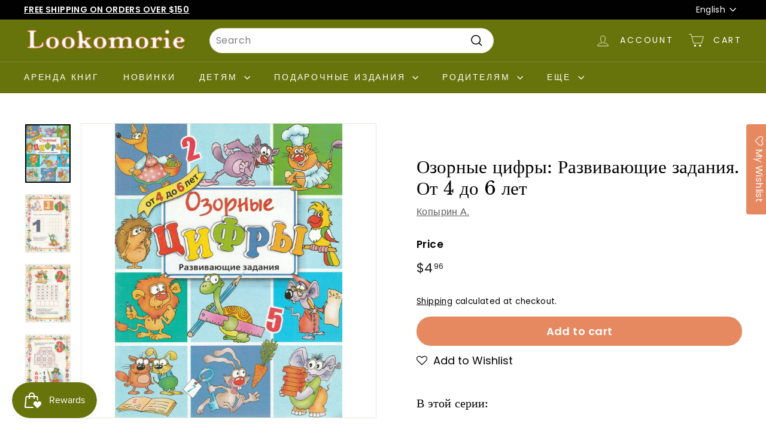

--- FILE ---
content_type: text/html; charset=utf-8
request_url: https://www.lookomorie.com/products/%D0%BE%D0%B7%D0%BE%D1%80%D0%BD%D1%8B%D0%B5-%D1%86%D0%B8%D1%84%D1%80%D1%8B-%D1%80%D0%B0%D0%B7%D0%B2%D0%B8%D0%B2%D0%B0%D1%8E%D1%89%D0%B8%D0%B5-%D0%B7%D0%B0%D0%B4%D0%B0%D0%BD%D0%B8%D1%8F-%D0%BE%D1%82-4-%D0%B4%D0%BE-6-%D0%BB%D0%B5%D1%82
body_size: 65854
content:
<!doctype html>
<html class="no-js" lang="en" dir="ltr">
<head>

  <!-- Global site tag (gtag.js) - Google Analytics -->
    <script async src="https://www.googletagmanager.com/gtag/js?id=G-30FF7SB79Q"></script>
    <script>
      window.dataLayer = window.dataLayer || [];
      function gtag(){dataLayer.push(arguments);}
      gtag('js', new Date());

      gtag('config', 'G-30FF7SB79Q');
    </script>

  <!-- Yandex.Metrika counter -->
    <script type="text/javascript" >
       (function(m,e,t,r,i,k,a){m[i]=m[i]||function(){(m[i].a=m[i].a||[]).push(arguments)};
       m[i].l=1*new Date();
       for (var j = 0; j < document.scripts.length; j++) {if (document.scripts[j].src === r) { return; }}
       k=e.createElement(t),a=e.getElementsByTagName(t)[0],k.async=1,k.src=r,a.parentNode.insertBefore(k,a)})
       (window, document, "script", "https://mc.yandex.ru/metrika/tag.js", "ym");
    
       ym(98516558, "init", {
            clickmap:true,
            trackLinks:true,
            accurateTrackBounce:true,
            webvisor:true
       });
    </script>
    <noscript><div><img src="https://mc.yandex.ru/watch/98516558" style="position:absolute; left:-9999px;" alt="" /></div></noscript>
  <!-- /Yandex.Metrika counter -->

  
  <meta charset="utf-8">
  <meta http-equiv="X-UA-Compatible" content="IE=edge,chrome=1">
  <meta name="viewport" content="width=device-width,initial-scale=1">
  <meta name="theme-color" content="#e68860">
  <link rel="preload" as="script" href="//www.lookomorie.com/cdn/shop/t/34/assets/theme.js?v=180433982313820598351729443370">
  <link rel="preconnect" href="https://cdn.shopify.com" crossorigin>
  <link rel="preconnect" href="https://fonts.shopifycdn.com" crossorigin>
  <link rel="dns-prefetch" href="https://productreviews.shopifycdn.com">
  <link rel="dns-prefetch" href="https://ajax.googleapis.com">
  <link rel="dns-prefetch" href="https://maps.googleapis.com">
  <link rel="dns-prefetch" href="https://maps.gstatic.com"><link rel="shortcut icon" href="//www.lookomorie.com/cdn/shop/files/favicon-32x32_32x32.png?v=1681841250" type="image/png" /><title>Озорные цифры: Развивающие задания. От 4 до 6 лет
&vert; Lookomorie
</title>
<meta name="description" content="ISBN: 978-5-9287-1706-3, 978-5-18-000615-8Художник: Копырин А.Издательство: МахаонИллюстрации: ЦветныеСерия: Озорные книжкиОбложка: Мягкий переплет (крепление скрепкой или клеем)Страниц: 16 (Офсет)Размеры: 200 х 255 ммАннотация: Для старшего дошкольного возраста.Идея и иллюстрации Андрея Копырина."><meta property="og:site_name" content="Lookomorie">
  <meta property="og:url" content="https://www.lookomorie.com/products/%d0%be%d0%b7%d0%be%d1%80%d0%bd%d1%8b%d0%b5-%d1%86%d0%b8%d1%84%d1%80%d1%8b-%d1%80%d0%b0%d0%b7%d0%b2%d0%b8%d0%b2%d0%b0%d1%8e%d1%89%d0%b8%d0%b5-%d0%b7%d0%b0%d0%b4%d0%b0%d0%bd%d0%b8%d1%8f-%d0%be%d1%82-4-%d0%b4%d0%be-6-%d0%bb%d0%b5%d1%82">
  <meta property="og:title" content="Озорные цифры: Развивающие задания. От 4 до 6 лет">
  <meta property="og:type" content="product">
  <meta property="og:description" content="ISBN: 978-5-9287-1706-3, 978-5-18-000615-8Художник: Копырин А.Издательство: МахаонИллюстрации: ЦветныеСерия: Озорные книжкиОбложка: Мягкий переплет (крепление скрепкой или клеем)Страниц: 16 (Офсет)Размеры: 200 х 255 ммАннотация: Для старшего дошкольного возраста.Идея и иллюстрации Андрея Копырина."><meta property="og:image" content="http://www.lookomorie.com/cdn/shop/products/9785180006158.jpg?v=1690994551">
    <meta property="og:image:secure_url" content="https://www.lookomorie.com/cdn/shop/products/9785180006158.jpg?v=1690994551">
    <meta property="og:image:width" content="2301">
    <meta property="og:image:height" content="2982"><meta name="twitter:site" content="@">
  <meta name="twitter:card" content="summary_large_image">
  <meta name="twitter:title" content="Озорные цифры: Развивающие задания. От 4 до 6 лет">
  <meta name="twitter:description" content="ISBN: 978-5-9287-1706-3, 978-5-18-000615-8Художник: Копырин А.Издательство: МахаонИллюстрации: ЦветныеСерия: Озорные книжкиОбложка: Мягкий переплет (крепление скрепкой или клеем)Страниц: 16 (Офсет)Размеры: 200 х 255 ммАннотация: Для старшего дошкольного возраста.Идея и иллюстрации Андрея Копырина.">
<style data-shopify>@font-face {
  font-family: "Libre Baskerville";
  font-weight: 400;
  font-style: normal;
  font-display: swap;
  src: url("//www.lookomorie.com/cdn/fonts/libre_baskerville/librebaskerville_n4.2ec9ee517e3ce28d5f1e6c6e75efd8a97e59c189.woff2") format("woff2"),
       url("//www.lookomorie.com/cdn/fonts/libre_baskerville/librebaskerville_n4.323789551b85098885c8eccedfb1bd8f25f56007.woff") format("woff");
}

  @font-face {
  font-family: Poppins;
  font-weight: 400;
  font-style: normal;
  font-display: swap;
  src: url("//www.lookomorie.com/cdn/fonts/poppins/poppins_n4.0ba78fa5af9b0e1a374041b3ceaadf0a43b41362.woff2") format("woff2"),
       url("//www.lookomorie.com/cdn/fonts/poppins/poppins_n4.214741a72ff2596839fc9760ee7a770386cf16ca.woff") format("woff");
}


  @font-face {
  font-family: Poppins;
  font-weight: 600;
  font-style: normal;
  font-display: swap;
  src: url("//www.lookomorie.com/cdn/fonts/poppins/poppins_n6.aa29d4918bc243723d56b59572e18228ed0786f6.woff2") format("woff2"),
       url("//www.lookomorie.com/cdn/fonts/poppins/poppins_n6.5f815d845fe073750885d5b7e619ee00e8111208.woff") format("woff");
}

  @font-face {
  font-family: Poppins;
  font-weight: 400;
  font-style: italic;
  font-display: swap;
  src: url("//www.lookomorie.com/cdn/fonts/poppins/poppins_i4.846ad1e22474f856bd6b81ba4585a60799a9f5d2.woff2") format("woff2"),
       url("//www.lookomorie.com/cdn/fonts/poppins/poppins_i4.56b43284e8b52fc64c1fd271f289a39e8477e9ec.woff") format("woff");
}

  @font-face {
  font-family: Poppins;
  font-weight: 600;
  font-style: italic;
  font-display: swap;
  src: url("//www.lookomorie.com/cdn/fonts/poppins/poppins_i6.bb8044d6203f492888d626dafda3c2999253e8e9.woff2") format("woff2"),
       url("//www.lookomorie.com/cdn/fonts/poppins/poppins_i6.e233dec1a61b1e7dead9f920159eda42280a02c3.woff") format("woff");
}

</style><link href="//www.lookomorie.com/cdn/shop/t/34/assets/theme.css?v=23268008545654963571729443580" rel="stylesheet" type="text/css" media="all" />
  <link href="//www.lookomorie.com/cdn/shop/t/34/assets/next.css?v=17560006990884866511729443370" rel="stylesheet" type="text/css" media="all" />
<style data-shopify>:root {
    --typeHeaderPrimary: "Libre Baskerville";
    --typeHeaderFallback: serif;
    --typeHeaderSize: 36px;
    --typeHeaderWeight: 400;
    --typeHeaderLineHeight: 1.2;
    --typeHeaderSpacing: 0.0em;

    --typeBasePrimary:Poppins;
    --typeBaseFallback:sans-serif;
    --typeBaseSize: 16px;
    --typeBaseWeight: 400;
    --typeBaseSpacing: 0.025em;
    --typeBaseLineHeight: 1.5;

    --colorSmallImageBg: #ffffff;
    --colorSmallImageBgDark: #f7f7f7;
    --colorLargeImageBg: #e7e7e7;
    --colorLargeImageBgLight: #ffffff;

    --iconWeight: 4px;
    --iconLinecaps: miter;

    
      --buttonRadius: 50px;
      --btnPadding: 11px 25px;
    

    
      --roundness: 20px;
    

    
      --gridThickness: 0;
    

    --productTileMargin: 10%;
    --collectionTileMargin: 14%;

    --swatchSize: 40px;
  }

  @media screen and (max-width: 768px) {
    :root {
      --typeBaseSize: 14px;

      
        --roundness: 15px;
        --btnPadding: 9px 25px;
      
    }
  }</style><script>
    document.documentElement.className = document.documentElement.className.replace('no-js', 'js');

    window.theme = window.theme || {};
    theme.routes = {
      home: "/",
      collections: "/collections",
      cart: "/cart.js",
      cartPage: "/cart",
      cartAdd: "/cart/add.js",
      cartChange: "/cart/change.js",
      search: "/search",
      predictiveSearch: "/search/suggest"
    };

    theme.strings = {
      soldOut: "Sold Out",
      unavailable: "Unavailable",
      inStockLabel: "In stock, ready to ship",
      oneStockLabel: "Low stock - [count] item left",
      otherStockLabel: "Low stock - [count] items left",
      willNotShipUntil: "Ready to ship [date]",
      willBeInStockAfter: "Back in stock [date]",
      waitingForStock: "Inventory on the way",
      savePrice: "Save [saved_amount]",
      cartEmpty: "Your cart is currently empty.",
      cartTermsConfirmation: "You must agree with the terms and conditions of sales to check out",
      searchCollections: "Collections",
      searchPages: "Pages",
      searchArticles: "Articles",
      maxQuantity: "You can only have [quantity] of [title] in your cart."
    };
    theme.settings = {
      cartType: "dropdown",
      isCustomerTemplate: false,
      moneyFormat: "${{amount}}",
      saveType: "percent",
      productImageSize: "natural",
      productImageCover: true,
      predictiveSearch: true,
      predictiveSearchType: "product,article,page",
      superScriptSetting: true,
      superScriptPrice: true,
      quickView: true,
      quickAdd: true,
      themeName: 'Expanse',
      themeVersion: "4.3.4"
    };
    theme.rent = {
      rent_tag : `rent credit purchased`,
      rent_customer: `<p>Renting requires joining the <a href="/pages/rental-program" title="Rent Program Signup">Rental Program</a>. Prices update at checkout.</p>`,
      rent_visitor: `<p>Renting requires joining the <a href="/pages/rental-program" title="Rent Program Signup">Rental Program</a> and/or login. Prices update at checkout.</p>`,
      customer:false,
      customer_tags: ``,
      rent_price: `4`
    }
  </script>

  <script>window.performance && window.performance.mark && window.performance.mark('shopify.content_for_header.start');</script><meta name="google-site-verification" content="RZ1EmY0smiOTuRAyOQIGXblRv0HlWR3D-BNGbOsJv0E">
<meta name="facebook-domain-verification" content="2lvg2qyfe92sjeybdyylyfrqoy71ur">
<meta name="facebook-domain-verification" content="lnrfwxl3im5gdkssc14bydzn8uck8b">
<meta id="shopify-digital-wallet" name="shopify-digital-wallet" content="/56985518254/digital_wallets/dialog">
<meta name="shopify-checkout-api-token" content="239fa140fc7a0a3555fc8ea5bc2ecd27">
<meta id="in-context-paypal-metadata" data-shop-id="56985518254" data-venmo-supported="false" data-environment="production" data-locale="en_US" data-paypal-v4="true" data-currency="USD">
<link rel="alternate" hreflang="x-default" href="https://www.lookomorie.com/products/%D0%BE%D0%B7%D0%BE%D1%80%D0%BD%D1%8B%D0%B5-%D1%86%D0%B8%D1%84%D1%80%D1%8B-%D1%80%D0%B0%D0%B7%D0%B2%D0%B8%D0%B2%D0%B0%D1%8E%D1%89%D0%B8%D0%B5-%D0%B7%D0%B0%D0%B4%D0%B0%D0%BD%D0%B8%D1%8F-%D0%BE%D1%82-4-%D0%B4%D0%BE-6-%D0%BB%D0%B5%D1%82">
<link rel="alternate" hreflang="en" href="https://www.lookomorie.com/products/%D0%BE%D0%B7%D0%BE%D1%80%D0%BD%D1%8B%D0%B5-%D1%86%D0%B8%D1%84%D1%80%D1%8B-%D1%80%D0%B0%D0%B7%D0%B2%D0%B8%D0%B2%D0%B0%D1%8E%D1%89%D0%B8%D0%B5-%D0%B7%D0%B0%D0%B4%D0%B0%D0%BD%D0%B8%D1%8F-%D0%BE%D1%82-4-%D0%B4%D0%BE-6-%D0%BB%D0%B5%D1%82">
<link rel="alternate" hreflang="ru" href="https://www.lookomorie.com/ru/products/%D0%BE%D0%B7%D0%BE%D1%80%D0%BD%D1%8B%D0%B5-%D1%86%D0%B8%D1%84%D1%80%D1%8B-%D1%80%D0%B0%D0%B7%D0%B2%D0%B8%D0%B2%D0%B0%D1%8E%D1%89%D0%B8%D0%B5-%D0%B7%D0%B0%D0%B4%D0%B0%D0%BD%D0%B8%D1%8F-%D0%BE%D1%82-4-%D0%B4%D0%BE-6-%D0%BB%D0%B5%D1%82">
<link rel="alternate" type="application/json+oembed" href="https://www.lookomorie.com/products/%d0%be%d0%b7%d0%be%d1%80%d0%bd%d1%8b%d0%b5-%d1%86%d0%b8%d1%84%d1%80%d1%8b-%d1%80%d0%b0%d0%b7%d0%b2%d0%b8%d0%b2%d0%b0%d1%8e%d1%89%d0%b8%d0%b5-%d0%b7%d0%b0%d0%b4%d0%b0%d0%bd%d0%b8%d1%8f-%d0%be%d1%82-4-%d0%b4%d0%be-6-%d0%bb%d0%b5%d1%82.oembed">
<script async="async" src="/checkouts/internal/preloads.js?locale=en-US"></script>
<link rel="preconnect" href="https://shop.app" crossorigin="anonymous">
<script async="async" src="https://shop.app/checkouts/internal/preloads.js?locale=en-US&shop_id=56985518254" crossorigin="anonymous"></script>
<script id="shopify-features" type="application/json">{"accessToken":"239fa140fc7a0a3555fc8ea5bc2ecd27","betas":["rich-media-storefront-analytics"],"domain":"www.lookomorie.com","predictiveSearch":true,"shopId":56985518254,"locale":"en"}</script>
<script>var Shopify = Shopify || {};
Shopify.shop = "look-trial.myshopify.com";
Shopify.locale = "en";
Shopify.currency = {"active":"USD","rate":"1.0"};
Shopify.country = "US";
Shopify.theme = {"name":"Expanse | Rental Switch | Oct 20, 2024","id":145919377664,"schema_name":"Expanse","schema_version":"4.3.4","theme_store_id":902,"role":"main"};
Shopify.theme.handle = "null";
Shopify.theme.style = {"id":null,"handle":null};
Shopify.cdnHost = "www.lookomorie.com/cdn";
Shopify.routes = Shopify.routes || {};
Shopify.routes.root = "/";</script>
<script type="module">!function(o){(o.Shopify=o.Shopify||{}).modules=!0}(window);</script>
<script>!function(o){function n(){var o=[];function n(){o.push(Array.prototype.slice.apply(arguments))}return n.q=o,n}var t=o.Shopify=o.Shopify||{};t.loadFeatures=n(),t.autoloadFeatures=n()}(window);</script>
<script>
  window.ShopifyPay = window.ShopifyPay || {};
  window.ShopifyPay.apiHost = "shop.app\/pay";
  window.ShopifyPay.redirectState = null;
</script>
<script id="shop-js-analytics" type="application/json">{"pageType":"product"}</script>
<script defer="defer" async type="module" src="//www.lookomorie.com/cdn/shopifycloud/shop-js/modules/v2/client.init-shop-cart-sync_BT-GjEfc.en.esm.js"></script>
<script defer="defer" async type="module" src="//www.lookomorie.com/cdn/shopifycloud/shop-js/modules/v2/chunk.common_D58fp_Oc.esm.js"></script>
<script defer="defer" async type="module" src="//www.lookomorie.com/cdn/shopifycloud/shop-js/modules/v2/chunk.modal_xMitdFEc.esm.js"></script>
<script type="module">
  await import("//www.lookomorie.com/cdn/shopifycloud/shop-js/modules/v2/client.init-shop-cart-sync_BT-GjEfc.en.esm.js");
await import("//www.lookomorie.com/cdn/shopifycloud/shop-js/modules/v2/chunk.common_D58fp_Oc.esm.js");
await import("//www.lookomorie.com/cdn/shopifycloud/shop-js/modules/v2/chunk.modal_xMitdFEc.esm.js");

  window.Shopify.SignInWithShop?.initShopCartSync?.({"fedCMEnabled":true,"windoidEnabled":true});

</script>
<script>
  window.Shopify = window.Shopify || {};
  if (!window.Shopify.featureAssets) window.Shopify.featureAssets = {};
  window.Shopify.featureAssets['shop-js'] = {"shop-cart-sync":["modules/v2/client.shop-cart-sync_DZOKe7Ll.en.esm.js","modules/v2/chunk.common_D58fp_Oc.esm.js","modules/v2/chunk.modal_xMitdFEc.esm.js"],"init-fed-cm":["modules/v2/client.init-fed-cm_B6oLuCjv.en.esm.js","modules/v2/chunk.common_D58fp_Oc.esm.js","modules/v2/chunk.modal_xMitdFEc.esm.js"],"shop-cash-offers":["modules/v2/client.shop-cash-offers_D2sdYoxE.en.esm.js","modules/v2/chunk.common_D58fp_Oc.esm.js","modules/v2/chunk.modal_xMitdFEc.esm.js"],"shop-login-button":["modules/v2/client.shop-login-button_QeVjl5Y3.en.esm.js","modules/v2/chunk.common_D58fp_Oc.esm.js","modules/v2/chunk.modal_xMitdFEc.esm.js"],"pay-button":["modules/v2/client.pay-button_DXTOsIq6.en.esm.js","modules/v2/chunk.common_D58fp_Oc.esm.js","modules/v2/chunk.modal_xMitdFEc.esm.js"],"shop-button":["modules/v2/client.shop-button_DQZHx9pm.en.esm.js","modules/v2/chunk.common_D58fp_Oc.esm.js","modules/v2/chunk.modal_xMitdFEc.esm.js"],"avatar":["modules/v2/client.avatar_BTnouDA3.en.esm.js"],"init-windoid":["modules/v2/client.init-windoid_CR1B-cfM.en.esm.js","modules/v2/chunk.common_D58fp_Oc.esm.js","modules/v2/chunk.modal_xMitdFEc.esm.js"],"init-shop-for-new-customer-accounts":["modules/v2/client.init-shop-for-new-customer-accounts_C_vY_xzh.en.esm.js","modules/v2/client.shop-login-button_QeVjl5Y3.en.esm.js","modules/v2/chunk.common_D58fp_Oc.esm.js","modules/v2/chunk.modal_xMitdFEc.esm.js"],"init-shop-email-lookup-coordinator":["modules/v2/client.init-shop-email-lookup-coordinator_BI7n9ZSv.en.esm.js","modules/v2/chunk.common_D58fp_Oc.esm.js","modules/v2/chunk.modal_xMitdFEc.esm.js"],"init-shop-cart-sync":["modules/v2/client.init-shop-cart-sync_BT-GjEfc.en.esm.js","modules/v2/chunk.common_D58fp_Oc.esm.js","modules/v2/chunk.modal_xMitdFEc.esm.js"],"shop-toast-manager":["modules/v2/client.shop-toast-manager_DiYdP3xc.en.esm.js","modules/v2/chunk.common_D58fp_Oc.esm.js","modules/v2/chunk.modal_xMitdFEc.esm.js"],"init-customer-accounts":["modules/v2/client.init-customer-accounts_D9ZNqS-Q.en.esm.js","modules/v2/client.shop-login-button_QeVjl5Y3.en.esm.js","modules/v2/chunk.common_D58fp_Oc.esm.js","modules/v2/chunk.modal_xMitdFEc.esm.js"],"init-customer-accounts-sign-up":["modules/v2/client.init-customer-accounts-sign-up_iGw4briv.en.esm.js","modules/v2/client.shop-login-button_QeVjl5Y3.en.esm.js","modules/v2/chunk.common_D58fp_Oc.esm.js","modules/v2/chunk.modal_xMitdFEc.esm.js"],"shop-follow-button":["modules/v2/client.shop-follow-button_CqMgW2wH.en.esm.js","modules/v2/chunk.common_D58fp_Oc.esm.js","modules/v2/chunk.modal_xMitdFEc.esm.js"],"checkout-modal":["modules/v2/client.checkout-modal_xHeaAweL.en.esm.js","modules/v2/chunk.common_D58fp_Oc.esm.js","modules/v2/chunk.modal_xMitdFEc.esm.js"],"shop-login":["modules/v2/client.shop-login_D91U-Q7h.en.esm.js","modules/v2/chunk.common_D58fp_Oc.esm.js","modules/v2/chunk.modal_xMitdFEc.esm.js"],"lead-capture":["modules/v2/client.lead-capture_BJmE1dJe.en.esm.js","modules/v2/chunk.common_D58fp_Oc.esm.js","modules/v2/chunk.modal_xMitdFEc.esm.js"],"payment-terms":["modules/v2/client.payment-terms_Ci9AEqFq.en.esm.js","modules/v2/chunk.common_D58fp_Oc.esm.js","modules/v2/chunk.modal_xMitdFEc.esm.js"]};
</script>
<script>(function() {
  var isLoaded = false;
  function asyncLoad() {
    if (isLoaded) return;
    isLoaded = true;
    var urls = ["https:\/\/assets.smartwishlist.webmarked.net\/static\/v6\/smartwishlist.js?shop=look-trial.myshopify.com","https:\/\/cdn.crazyrocket.io\/widget\/scripts\/crazyrocket.start-cdn.js?id=62a36dc7117cee0decfcbe52\u0026shop=look-trial.myshopify.com","https:\/\/scripts.juniphq.com\/v1\/junip_shopify.js?shop=look-trial.myshopify.com","https:\/\/loox.io\/widget\/Asr6HZyMIY\/loox.1723238827534.js?shop=look-trial.myshopify.com","https:\/\/cdn.shopify.com\/s\/files\/1\/0569\/8551\/8254\/t\/31\/assets\/subscribe-it.js?v=1724708047\u0026shop=look-trial.myshopify.com"];
    for (var i = 0; i < urls.length; i++) {
      var s = document.createElement('script');
      s.type = 'text/javascript';
      s.async = true;
      s.src = urls[i];
      var x = document.getElementsByTagName('script')[0];
      x.parentNode.insertBefore(s, x);
    }
  };
  if(window.attachEvent) {
    window.attachEvent('onload', asyncLoad);
  } else {
    window.addEventListener('load', asyncLoad, false);
  }
})();</script>
<script id="__st">var __st={"a":56985518254,"offset":-28800,"reqid":"ba8e5e18-7cb3-4633-a4d0-bd4593f2388e-1769218202","pageurl":"www.lookomorie.com\/products\/%D0%BE%D0%B7%D0%BE%D1%80%D0%BD%D1%8B%D0%B5-%D1%86%D0%B8%D1%84%D1%80%D1%8B-%D1%80%D0%B0%D0%B7%D0%B2%D0%B8%D0%B2%D0%B0%D1%8E%D1%89%D0%B8%D0%B5-%D0%B7%D0%B0%D0%B4%D0%B0%D0%BD%D0%B8%D1%8F-%D0%BE%D1%82-4-%D0%B4%D0%BE-6-%D0%BB%D0%B5%D1%82","u":"ca5017921628","p":"product","rtyp":"product","rid":7903150440704};</script>
<script>window.ShopifyPaypalV4VisibilityTracking = true;</script>
<script id="captcha-bootstrap">!function(){'use strict';const t='contact',e='account',n='new_comment',o=[[t,t],['blogs',n],['comments',n],[t,'customer']],c=[[e,'customer_login'],[e,'guest_login'],[e,'recover_customer_password'],[e,'create_customer']],r=t=>t.map((([t,e])=>`form[action*='/${t}']:not([data-nocaptcha='true']) input[name='form_type'][value='${e}']`)).join(','),a=t=>()=>t?[...document.querySelectorAll(t)].map((t=>t.form)):[];function s(){const t=[...o],e=r(t);return a(e)}const i='password',u='form_key',d=['recaptcha-v3-token','g-recaptcha-response','h-captcha-response',i],f=()=>{try{return window.sessionStorage}catch{return}},m='__shopify_v',_=t=>t.elements[u];function p(t,e,n=!1){try{const o=window.sessionStorage,c=JSON.parse(o.getItem(e)),{data:r}=function(t){const{data:e,action:n}=t;return t[m]||n?{data:e,action:n}:{data:t,action:n}}(c);for(const[e,n]of Object.entries(r))t.elements[e]&&(t.elements[e].value=n);n&&o.removeItem(e)}catch(o){console.error('form repopulation failed',{error:o})}}const l='form_type',E='cptcha';function T(t){t.dataset[E]=!0}const w=window,h=w.document,L='Shopify',v='ce_forms',y='captcha';let A=!1;((t,e)=>{const n=(g='f06e6c50-85a8-45c8-87d0-21a2b65856fe',I='https://cdn.shopify.com/shopifycloud/storefront-forms-hcaptcha/ce_storefront_forms_captcha_hcaptcha.v1.5.2.iife.js',D={infoText:'Protected by hCaptcha',privacyText:'Privacy',termsText:'Terms'},(t,e,n)=>{const o=w[L][v],c=o.bindForm;if(c)return c(t,g,e,D).then(n);var r;o.q.push([[t,g,e,D],n]),r=I,A||(h.body.append(Object.assign(h.createElement('script'),{id:'captcha-provider',async:!0,src:r})),A=!0)});var g,I,D;w[L]=w[L]||{},w[L][v]=w[L][v]||{},w[L][v].q=[],w[L][y]=w[L][y]||{},w[L][y].protect=function(t,e){n(t,void 0,e),T(t)},Object.freeze(w[L][y]),function(t,e,n,w,h,L){const[v,y,A,g]=function(t,e,n){const i=e?o:[],u=t?c:[],d=[...i,...u],f=r(d),m=r(i),_=r(d.filter((([t,e])=>n.includes(e))));return[a(f),a(m),a(_),s()]}(w,h,L),I=t=>{const e=t.target;return e instanceof HTMLFormElement?e:e&&e.form},D=t=>v().includes(t);t.addEventListener('submit',(t=>{const e=I(t);if(!e)return;const n=D(e)&&!e.dataset.hcaptchaBound&&!e.dataset.recaptchaBound,o=_(e),c=g().includes(e)&&(!o||!o.value);(n||c)&&t.preventDefault(),c&&!n&&(function(t){try{if(!f())return;!function(t){const e=f();if(!e)return;const n=_(t);if(!n)return;const o=n.value;o&&e.removeItem(o)}(t);const e=Array.from(Array(32),(()=>Math.random().toString(36)[2])).join('');!function(t,e){_(t)||t.append(Object.assign(document.createElement('input'),{type:'hidden',name:u})),t.elements[u].value=e}(t,e),function(t,e){const n=f();if(!n)return;const o=[...t.querySelectorAll(`input[type='${i}']`)].map((({name:t})=>t)),c=[...d,...o],r={};for(const[a,s]of new FormData(t).entries())c.includes(a)||(r[a]=s);n.setItem(e,JSON.stringify({[m]:1,action:t.action,data:r}))}(t,e)}catch(e){console.error('failed to persist form',e)}}(e),e.submit())}));const S=(t,e)=>{t&&!t.dataset[E]&&(n(t,e.some((e=>e===t))),T(t))};for(const o of['focusin','change'])t.addEventListener(o,(t=>{const e=I(t);D(e)&&S(e,y())}));const B=e.get('form_key'),M=e.get(l),P=B&&M;t.addEventListener('DOMContentLoaded',(()=>{const t=y();if(P)for(const e of t)e.elements[l].value===M&&p(e,B);[...new Set([...A(),...v().filter((t=>'true'===t.dataset.shopifyCaptcha))])].forEach((e=>S(e,t)))}))}(h,new URLSearchParams(w.location.search),n,t,e,['guest_login'])})(!0,!0)}();</script>
<script integrity="sha256-4kQ18oKyAcykRKYeNunJcIwy7WH5gtpwJnB7kiuLZ1E=" data-source-attribution="shopify.loadfeatures" defer="defer" src="//www.lookomorie.com/cdn/shopifycloud/storefront/assets/storefront/load_feature-a0a9edcb.js" crossorigin="anonymous"></script>
<script crossorigin="anonymous" defer="defer" src="//www.lookomorie.com/cdn/shopifycloud/storefront/assets/shopify_pay/storefront-65b4c6d7.js?v=20250812"></script>
<script data-source-attribution="shopify.dynamic_checkout.dynamic.init">var Shopify=Shopify||{};Shopify.PaymentButton=Shopify.PaymentButton||{isStorefrontPortableWallets:!0,init:function(){window.Shopify.PaymentButton.init=function(){};var t=document.createElement("script");t.src="https://www.lookomorie.com/cdn/shopifycloud/portable-wallets/latest/portable-wallets.en.js",t.type="module",document.head.appendChild(t)}};
</script>
<script data-source-attribution="shopify.dynamic_checkout.buyer_consent">
  function portableWalletsHideBuyerConsent(e){var t=document.getElementById("shopify-buyer-consent"),n=document.getElementById("shopify-subscription-policy-button");t&&n&&(t.classList.add("hidden"),t.setAttribute("aria-hidden","true"),n.removeEventListener("click",e))}function portableWalletsShowBuyerConsent(e){var t=document.getElementById("shopify-buyer-consent"),n=document.getElementById("shopify-subscription-policy-button");t&&n&&(t.classList.remove("hidden"),t.removeAttribute("aria-hidden"),n.addEventListener("click",e))}window.Shopify?.PaymentButton&&(window.Shopify.PaymentButton.hideBuyerConsent=portableWalletsHideBuyerConsent,window.Shopify.PaymentButton.showBuyerConsent=portableWalletsShowBuyerConsent);
</script>
<script data-source-attribution="shopify.dynamic_checkout.cart.bootstrap">document.addEventListener("DOMContentLoaded",(function(){function t(){return document.querySelector("shopify-accelerated-checkout-cart, shopify-accelerated-checkout")}if(t())Shopify.PaymentButton.init();else{new MutationObserver((function(e,n){t()&&(Shopify.PaymentButton.init(),n.disconnect())})).observe(document.body,{childList:!0,subtree:!0})}}));
</script>
<link id="shopify-accelerated-checkout-styles" rel="stylesheet" media="screen" href="https://www.lookomorie.com/cdn/shopifycloud/portable-wallets/latest/accelerated-checkout-backwards-compat.css" crossorigin="anonymous">
<style id="shopify-accelerated-checkout-cart">
        #shopify-buyer-consent {
  margin-top: 1em;
  display: inline-block;
  width: 100%;
}

#shopify-buyer-consent.hidden {
  display: none;
}

#shopify-subscription-policy-button {
  background: none;
  border: none;
  padding: 0;
  text-decoration: underline;
  font-size: inherit;
  cursor: pointer;
}

#shopify-subscription-policy-button::before {
  box-shadow: none;
}

      </style>

<script>window.performance && window.performance.mark && window.performance.mark('shopify.content_for_header.end');</script>

  <script src="//www.lookomorie.com/cdn/shop/t/34/assets/vendor-scripts-v2.js?v=28795867768355101311729443370" defer="defer"></script>
  <script src="//www.lookomorie.com/cdn/shop/t/34/assets/theme.js?v=180433982313820598351729443370" defer="defer"></script>
  <script src="//www.lookomorie.com/cdn/shop/t/34/assets/next.js?v=131372909002363781041729443370" defer="defer"></script>
  <script src="//www.lookomorie.com/cdn/shop/t/34/assets/timesact.js?v=41548567046842922291729443370" defer="defer"></script>

  <!-- <script src="//www.lookomorie.com/cdn/shop/t/34/assets/rent-customer.js?v=50976291603275772711729443370" defer="defer"></script> -->

<!-- Paginated Page Canonicalization -->
     
      <link rel="canonical" href="https://www.lookomorie.com/products/%d0%be%d0%b7%d0%be%d1%80%d0%bd%d1%8b%d0%b5-%d1%86%d0%b8%d1%84%d1%80%d1%8b-%d1%80%d0%b0%d0%b7%d0%b2%d0%b8%d0%b2%d0%b0%d1%8e%d1%89%d0%b8%d0%b5-%d0%b7%d0%b0%d0%b4%d0%b0%d0%bd%d0%b8%d1%8f-%d0%be%d1%82-4-%d0%b4%d0%be-6-%d0%bb%d0%b5%d1%82"> 
    

    <!-- no-index Pages -->
    



<!-- BEGIN app block: shopify://apps/pagefly-page-builder/blocks/app-embed/83e179f7-59a0-4589-8c66-c0dddf959200 -->

<!-- BEGIN app snippet: pagefly-cro-ab-testing-main -->







<script>
  ;(function () {
    const url = new URL(window.location)
    const viewParam = url.searchParams.get('view')
    if (viewParam && viewParam.includes('variant-pf-')) {
      url.searchParams.set('pf_v', viewParam)
      url.searchParams.delete('view')
      window.history.replaceState({}, '', url)
    }
  })()
</script>



<script type='module'>
  
  window.PAGEFLY_CRO = window.PAGEFLY_CRO || {}

  window.PAGEFLY_CRO['data_debug'] = {
    original_template_suffix: "all_products",
    allow_ab_test: false,
    ab_test_start_time: 0,
    ab_test_end_time: 0,
    today_date_time: 1769218203000,
  }
  window.PAGEFLY_CRO['GA4'] = { enabled: false}
</script>

<!-- END app snippet -->








  <script src='https://cdn.shopify.com/extensions/019bb4f9-aed6-78a3-be91-e9d44663e6bf/pagefly-page-builder-215/assets/pagefly-helper.js' defer='defer'></script>

  <script src='https://cdn.shopify.com/extensions/019bb4f9-aed6-78a3-be91-e9d44663e6bf/pagefly-page-builder-215/assets/pagefly-general-helper.js' defer='defer'></script>

  <script src='https://cdn.shopify.com/extensions/019bb4f9-aed6-78a3-be91-e9d44663e6bf/pagefly-page-builder-215/assets/pagefly-snap-slider.js' defer='defer'></script>

  <script src='https://cdn.shopify.com/extensions/019bb4f9-aed6-78a3-be91-e9d44663e6bf/pagefly-page-builder-215/assets/pagefly-slideshow-v3.js' defer='defer'></script>

  <script src='https://cdn.shopify.com/extensions/019bb4f9-aed6-78a3-be91-e9d44663e6bf/pagefly-page-builder-215/assets/pagefly-slideshow-v4.js' defer='defer'></script>

  <script src='https://cdn.shopify.com/extensions/019bb4f9-aed6-78a3-be91-e9d44663e6bf/pagefly-page-builder-215/assets/pagefly-glider.js' defer='defer'></script>

  <script src='https://cdn.shopify.com/extensions/019bb4f9-aed6-78a3-be91-e9d44663e6bf/pagefly-page-builder-215/assets/pagefly-slideshow-v1-v2.js' defer='defer'></script>

  <script src='https://cdn.shopify.com/extensions/019bb4f9-aed6-78a3-be91-e9d44663e6bf/pagefly-page-builder-215/assets/pagefly-product-media.js' defer='defer'></script>

  <script src='https://cdn.shopify.com/extensions/019bb4f9-aed6-78a3-be91-e9d44663e6bf/pagefly-page-builder-215/assets/pagefly-product.js' defer='defer'></script>


<script id='pagefly-helper-data' type='application/json'>
  {
    "page_optimization": {
      "assets_prefetching": false
    },
    "elements_asset_mapper": {
      "Accordion": "https://cdn.shopify.com/extensions/019bb4f9-aed6-78a3-be91-e9d44663e6bf/pagefly-page-builder-215/assets/pagefly-accordion.js",
      "Accordion3": "https://cdn.shopify.com/extensions/019bb4f9-aed6-78a3-be91-e9d44663e6bf/pagefly-page-builder-215/assets/pagefly-accordion3.js",
      "CountDown": "https://cdn.shopify.com/extensions/019bb4f9-aed6-78a3-be91-e9d44663e6bf/pagefly-page-builder-215/assets/pagefly-countdown.js",
      "GMap1": "https://cdn.shopify.com/extensions/019bb4f9-aed6-78a3-be91-e9d44663e6bf/pagefly-page-builder-215/assets/pagefly-gmap.js",
      "GMap2": "https://cdn.shopify.com/extensions/019bb4f9-aed6-78a3-be91-e9d44663e6bf/pagefly-page-builder-215/assets/pagefly-gmap.js",
      "GMapBasicV2": "https://cdn.shopify.com/extensions/019bb4f9-aed6-78a3-be91-e9d44663e6bf/pagefly-page-builder-215/assets/pagefly-gmap.js",
      "GMapAdvancedV2": "https://cdn.shopify.com/extensions/019bb4f9-aed6-78a3-be91-e9d44663e6bf/pagefly-page-builder-215/assets/pagefly-gmap.js",
      "HTML.Video": "https://cdn.shopify.com/extensions/019bb4f9-aed6-78a3-be91-e9d44663e6bf/pagefly-page-builder-215/assets/pagefly-htmlvideo.js",
      "HTML.Video2": "https://cdn.shopify.com/extensions/019bb4f9-aed6-78a3-be91-e9d44663e6bf/pagefly-page-builder-215/assets/pagefly-htmlvideo2.js",
      "HTML.Video3": "https://cdn.shopify.com/extensions/019bb4f9-aed6-78a3-be91-e9d44663e6bf/pagefly-page-builder-215/assets/pagefly-htmlvideo2.js",
      "BackgroundVideo": "https://cdn.shopify.com/extensions/019bb4f9-aed6-78a3-be91-e9d44663e6bf/pagefly-page-builder-215/assets/pagefly-htmlvideo2.js",
      "Instagram": "https://cdn.shopify.com/extensions/019bb4f9-aed6-78a3-be91-e9d44663e6bf/pagefly-page-builder-215/assets/pagefly-instagram.js",
      "Instagram2": "https://cdn.shopify.com/extensions/019bb4f9-aed6-78a3-be91-e9d44663e6bf/pagefly-page-builder-215/assets/pagefly-instagram.js",
      "Insta3": "https://cdn.shopify.com/extensions/019bb4f9-aed6-78a3-be91-e9d44663e6bf/pagefly-page-builder-215/assets/pagefly-instagram3.js",
      "Tabs": "https://cdn.shopify.com/extensions/019bb4f9-aed6-78a3-be91-e9d44663e6bf/pagefly-page-builder-215/assets/pagefly-tab.js",
      "Tabs3": "https://cdn.shopify.com/extensions/019bb4f9-aed6-78a3-be91-e9d44663e6bf/pagefly-page-builder-215/assets/pagefly-tab3.js",
      "ProductBox": "https://cdn.shopify.com/extensions/019bb4f9-aed6-78a3-be91-e9d44663e6bf/pagefly-page-builder-215/assets/pagefly-cart.js",
      "FBPageBox2": "https://cdn.shopify.com/extensions/019bb4f9-aed6-78a3-be91-e9d44663e6bf/pagefly-page-builder-215/assets/pagefly-facebook.js",
      "FBLikeButton2": "https://cdn.shopify.com/extensions/019bb4f9-aed6-78a3-be91-e9d44663e6bf/pagefly-page-builder-215/assets/pagefly-facebook.js",
      "TwitterFeed2": "https://cdn.shopify.com/extensions/019bb4f9-aed6-78a3-be91-e9d44663e6bf/pagefly-page-builder-215/assets/pagefly-twitter.js",
      "Paragraph4": "https://cdn.shopify.com/extensions/019bb4f9-aed6-78a3-be91-e9d44663e6bf/pagefly-page-builder-215/assets/pagefly-paragraph4.js",

      "AliReviews": "https://cdn.shopify.com/extensions/019bb4f9-aed6-78a3-be91-e9d44663e6bf/pagefly-page-builder-215/assets/pagefly-3rd-elements.js",
      "BackInStock": "https://cdn.shopify.com/extensions/019bb4f9-aed6-78a3-be91-e9d44663e6bf/pagefly-page-builder-215/assets/pagefly-3rd-elements.js",
      "GloboBackInStock": "https://cdn.shopify.com/extensions/019bb4f9-aed6-78a3-be91-e9d44663e6bf/pagefly-page-builder-215/assets/pagefly-3rd-elements.js",
      "GrowaveWishlist": "https://cdn.shopify.com/extensions/019bb4f9-aed6-78a3-be91-e9d44663e6bf/pagefly-page-builder-215/assets/pagefly-3rd-elements.js",
      "InfiniteOptionsShopPad": "https://cdn.shopify.com/extensions/019bb4f9-aed6-78a3-be91-e9d44663e6bf/pagefly-page-builder-215/assets/pagefly-3rd-elements.js",
      "InkybayProductPersonalizer": "https://cdn.shopify.com/extensions/019bb4f9-aed6-78a3-be91-e9d44663e6bf/pagefly-page-builder-215/assets/pagefly-3rd-elements.js",
      "LimeSpot": "https://cdn.shopify.com/extensions/019bb4f9-aed6-78a3-be91-e9d44663e6bf/pagefly-page-builder-215/assets/pagefly-3rd-elements.js",
      "Loox": "https://cdn.shopify.com/extensions/019bb4f9-aed6-78a3-be91-e9d44663e6bf/pagefly-page-builder-215/assets/pagefly-3rd-elements.js",
      "Opinew": "https://cdn.shopify.com/extensions/019bb4f9-aed6-78a3-be91-e9d44663e6bf/pagefly-page-builder-215/assets/pagefly-3rd-elements.js",
      "Powr": "https://cdn.shopify.com/extensions/019bb4f9-aed6-78a3-be91-e9d44663e6bf/pagefly-page-builder-215/assets/pagefly-3rd-elements.js",
      "ProductReviews": "https://cdn.shopify.com/extensions/019bb4f9-aed6-78a3-be91-e9d44663e6bf/pagefly-page-builder-215/assets/pagefly-3rd-elements.js",
      "PushOwl": "https://cdn.shopify.com/extensions/019bb4f9-aed6-78a3-be91-e9d44663e6bf/pagefly-page-builder-215/assets/pagefly-3rd-elements.js",
      "ReCharge": "https://cdn.shopify.com/extensions/019bb4f9-aed6-78a3-be91-e9d44663e6bf/pagefly-page-builder-215/assets/pagefly-3rd-elements.js",
      "Rivyo": "https://cdn.shopify.com/extensions/019bb4f9-aed6-78a3-be91-e9d44663e6bf/pagefly-page-builder-215/assets/pagefly-3rd-elements.js",
      "TrackingMore": "https://cdn.shopify.com/extensions/019bb4f9-aed6-78a3-be91-e9d44663e6bf/pagefly-page-builder-215/assets/pagefly-3rd-elements.js",
      "Vitals": "https://cdn.shopify.com/extensions/019bb4f9-aed6-78a3-be91-e9d44663e6bf/pagefly-page-builder-215/assets/pagefly-3rd-elements.js",
      "Wiser": "https://cdn.shopify.com/extensions/019bb4f9-aed6-78a3-be91-e9d44663e6bf/pagefly-page-builder-215/assets/pagefly-3rd-elements.js"
    },
    "custom_elements_mapper": {
      "pf-click-action-element": "https://cdn.shopify.com/extensions/019bb4f9-aed6-78a3-be91-e9d44663e6bf/pagefly-page-builder-215/assets/pagefly-click-action-element.js",
      "pf-dialog-element": "https://cdn.shopify.com/extensions/019bb4f9-aed6-78a3-be91-e9d44663e6bf/pagefly-page-builder-215/assets/pagefly-dialog-element.js"
    }
  }
</script>


<!-- END app block --><!-- BEGIN app block: shopify://apps/eg-auto-add-to-cart/blocks/app-embed/0f7d4f74-1e89-4820-aec4-6564d7e535d2 -->










  
    <script
      async
      type="text/javascript"
      src="https://cdn.506.io/eg/script.js?shop=look-trial.myshopify.com&v=7"
    ></script>
  



  <meta id="easygift-shop" itemid="c2hvcF8kXzE3NjkyMTgyMDM=" content="{&quot;isInstalled&quot;:true,&quot;installedOn&quot;:&quot;2024-08-23T16:25:18.814Z&quot;,&quot;appVersion&quot;:&quot;3.0&quot;,&quot;subscriptionName&quot;:&quot;Free&quot;,&quot;cartAnalytics&quot;:true,&quot;freeTrialEndsOn&quot;:null,&quot;settings&quot;:{&quot;reminderBannerStyle&quot;:{&quot;position&quot;:{&quot;horizontal&quot;:&quot;right&quot;,&quot;vertical&quot;:&quot;bottom&quot;},&quot;closingMode&quot;:&quot;doNotAutoClose&quot;,&quot;cssStyles&quot;:&quot;&quot;,&quot;displayAfter&quot;:5,&quot;headerText&quot;:&quot;&quot;,&quot;imageUrl&quot;:null,&quot;primaryColor&quot;:&quot;#000000&quot;,&quot;reshowBannerAfter&quot;:&quot;everyNewSession&quot;,&quot;selfcloseAfter&quot;:5,&quot;showImage&quot;:false,&quot;subHeaderText&quot;:&quot;&quot;},&quot;addedItemIdentifier&quot;:&quot;_Gifted&quot;,&quot;ignoreOtherAppLineItems&quot;:null,&quot;customVariantsInfoLifetimeMins&quot;:1440,&quot;redirectPath&quot;:null,&quot;ignoreNonStandardCartRequests&quot;:false,&quot;bannerStyle&quot;:{&quot;position&quot;:{&quot;horizontal&quot;:&quot;right&quot;,&quot;vertical&quot;:&quot;bottom&quot;},&quot;cssStyles&quot;:null,&quot;primaryColor&quot;:&quot;#000000&quot;},&quot;themePresetId&quot;:null,&quot;notificationStyle&quot;:{&quot;position&quot;:{&quot;horizontal&quot;:null,&quot;vertical&quot;:null},&quot;cssStyles&quot;:null,&quot;duration&quot;:null,&quot;hasCustomizations&quot;:false,&quot;primaryColor&quot;:null},&quot;fetchCartData&quot;:false,&quot;useLocalStorage&quot;:{&quot;enabled&quot;:false,&quot;expiryMinutes&quot;:null},&quot;popupStyle&quot;:{&quot;addButtonText&quot;:null,&quot;cssStyles&quot;:null,&quot;dismissButtonText&quot;:null,&quot;hasCustomizations&quot;:false,&quot;imageUrl&quot;:null,&quot;outOfStockButtonText&quot;:null,&quot;primaryColor&quot;:null,&quot;secondaryColor&quot;:null,&quot;showProductLink&quot;:false,&quot;subscriptionLabel&quot;:&quot;Subscription Plan&quot;},&quot;refreshAfterBannerClick&quot;:false,&quot;disableReapplyRules&quot;:false,&quot;disableReloadOnFailedAddition&quot;:false,&quot;autoReloadCartPage&quot;:false,&quot;ajaxRedirectPath&quot;:null,&quot;allowSimultaneousRequests&quot;:false,&quot;applyRulesOnCheckout&quot;:false,&quot;enableCartCtrlOverrides&quot;:true,&quot;scriptSettings&quot;:{&quot;branding&quot;:{&quot;show&quot;:false,&quot;removalRequestSent&quot;:null},&quot;productPageRedirection&quot;:{&quot;enabled&quot;:false,&quot;products&quot;:[],&quot;redirectionURL&quot;:&quot;\/&quot;},&quot;debugging&quot;:{&quot;enabled&quot;:false,&quot;enabledOn&quot;:null,&quot;stringifyObj&quot;:false},&quot;customCSS&quot;:null,&quot;delayUpdates&quot;:2000,&quot;decodePayload&quot;:false,&quot;hideAlertsOnFrontend&quot;:false,&quot;removeEGPropertyFromSplitActionLineItems&quot;:false,&quot;fetchProductInfoFromSavedDomain&quot;:false,&quot;enableBuyNowInterceptions&quot;:false,&quot;removeProductsAddedFromExpiredRules&quot;:false,&quot;useFinalPrice&quot;:false,&quot;hideGiftedPropertyText&quot;:false,&quot;fetchCartDataBeforeRequest&quot;:false}},&quot;translations&quot;:null,&quot;defaultLocale&quot;:&quot;en&quot;,&quot;shopDomain&quot;:&quot;www.lookomorie.com&quot;}">


<script defer>
  (async function() {
    try {

      const blockVersion = "v3"
      if (blockVersion != "v3") {
        return
      }

      let metaErrorFlag = false;
      if (metaErrorFlag) {
        return
      }

      // Parse metafields as JSON
      const metafields = {};

      // Process metafields in JavaScript
      let savedRulesArray = [];
      for (const [key, value] of Object.entries(metafields)) {
        if (value) {
          for (const prop in value) {
            // avoiding Object.Keys for performance gain -- no need to make an array of keys.
            savedRulesArray.push(value);
            break;
          }
        }
      }

      const metaTag = document.createElement('meta');
      metaTag.id = 'easygift-rules';
      metaTag.content = JSON.stringify(savedRulesArray);
      metaTag.setAttribute('itemid', 'cnVsZXNfJF8xNzY5MjE4MjAz');

      document.head.appendChild(metaTag);
      } catch (err) {
        
      }
  })();
</script>


  <script
    type="text/javascript"
    defer
  >

    (function () {
      try {
        window.EG_INFO = window.EG_INFO || {};
        var shopInfo = {"isInstalled":true,"installedOn":"2024-08-23T16:25:18.814Z","appVersion":"3.0","subscriptionName":"Free","cartAnalytics":true,"freeTrialEndsOn":null,"settings":{"reminderBannerStyle":{"position":{"horizontal":"right","vertical":"bottom"},"closingMode":"doNotAutoClose","cssStyles":"","displayAfter":5,"headerText":"","imageUrl":null,"primaryColor":"#000000","reshowBannerAfter":"everyNewSession","selfcloseAfter":5,"showImage":false,"subHeaderText":""},"addedItemIdentifier":"_Gifted","ignoreOtherAppLineItems":null,"customVariantsInfoLifetimeMins":1440,"redirectPath":null,"ignoreNonStandardCartRequests":false,"bannerStyle":{"position":{"horizontal":"right","vertical":"bottom"},"cssStyles":null,"primaryColor":"#000000"},"themePresetId":null,"notificationStyle":{"position":{"horizontal":null,"vertical":null},"cssStyles":null,"duration":null,"hasCustomizations":false,"primaryColor":null},"fetchCartData":false,"useLocalStorage":{"enabled":false,"expiryMinutes":null},"popupStyle":{"addButtonText":null,"cssStyles":null,"dismissButtonText":null,"hasCustomizations":false,"imageUrl":null,"outOfStockButtonText":null,"primaryColor":null,"secondaryColor":null,"showProductLink":false,"subscriptionLabel":"Subscription Plan"},"refreshAfterBannerClick":false,"disableReapplyRules":false,"disableReloadOnFailedAddition":false,"autoReloadCartPage":false,"ajaxRedirectPath":null,"allowSimultaneousRequests":false,"applyRulesOnCheckout":false,"enableCartCtrlOverrides":true,"scriptSettings":{"branding":{"show":false,"removalRequestSent":null},"productPageRedirection":{"enabled":false,"products":[],"redirectionURL":"\/"},"debugging":{"enabled":false,"enabledOn":null,"stringifyObj":false},"customCSS":null,"delayUpdates":2000,"decodePayload":false,"hideAlertsOnFrontend":false,"removeEGPropertyFromSplitActionLineItems":false,"fetchProductInfoFromSavedDomain":false,"enableBuyNowInterceptions":false,"removeProductsAddedFromExpiredRules":false,"useFinalPrice":false,"hideGiftedPropertyText":false,"fetchCartDataBeforeRequest":false}},"translations":null,"defaultLocale":"en","shopDomain":"www.lookomorie.com"};
        var productRedirectionEnabled = shopInfo.settings.scriptSettings.productPageRedirection.enabled;
        if (["Unlimited", "Enterprise"].includes(shopInfo.subscriptionName) && productRedirectionEnabled) {
          var products = shopInfo.settings.scriptSettings.productPageRedirection.products;
          if (products.length > 0) {
            var productIds = products.map(function(prod) {
              var productGid = prod.id;
              var productIdNumber = parseInt(productGid.split('/').pop());
              return productIdNumber;
            });
            var productInfo = {"id":7903150440704,"title":"Озорные цифры: Развивающие задания. От 4 до 6 лет","handle":"озорные-цифры-развивающие-задания-от-4-до-6-лет","description":"\u003cp\u003eISBN: \u003cspan data-mce-fragment=\"1\"\u003e978-5-9287-1706-3, 978-5-18-000615-8\u003cbr\u003e\u003c\/span\u003eХудожник: Копырин А.\u003cbr\u003eИздательство: Махаон\u003cbr\u003e\u003cmeta charset=\"utf-8\"\u003e\u003cspan data-mce-fragment=\"1\"\u003eИллюстрации: \u003cmeta charset=\"utf-8\"\u003eЦветные\u003c\/span\u003e\u003cbr\u003eСерия: Озорные книжки\u003cbr\u003eОбложка: Мягкий переплет (крепление скрепкой или клеем)\u003cbr\u003eСтраниц: 16 (Офсет)\u003cbr\u003eРазмеры: 200 х 255 мм\u003cbr\u003e\u003cbr\u003eАннотация: \u003cmeta charset=\"utf-8\"\u003e\u003cspan data-mce-fragment=\"1\"\u003eДля старшего дошкольного возраста.\u003c\/span\u003e\u003cbr data-mce-fragment=\"1\"\u003e\u003cspan data-mce-fragment=\"1\"\u003eИдея и иллюстрации Андрея Копырина.\u003c\/span\u003e\u003cspan data-mce-fragment=\"1\"\u003e\u003c\/span\u003e\u003c\/p\u003e","published_at":"2022-08-22T20:52:22-07:00","created_at":"2022-08-17T10:28:56-07:00","vendor":"Копырин А.","type":"Махаон","tags":["$0 - $5","_tempSale1024","Книжки-Игрушки и Игры","Махаон","Обучение счету","от 3 до 6 лет"],"price":496,"price_min":496,"price_max":496,"available":true,"price_varies":false,"compare_at_price":null,"compare_at_price_min":0,"compare_at_price_max":0,"compare_at_price_varies":false,"variants":[{"id":43122076418304,"title":"Default Title","option1":"Default Title","option2":null,"option3":null,"sku":"4, 9785180006158","requires_shipping":true,"taxable":true,"featured_image":null,"available":true,"name":"Озорные цифры: Развивающие задания. От 4 до 6 лет","public_title":null,"options":["Default Title"],"price":496,"weight":50,"compare_at_price":null,"inventory_management":"shopify","barcode":"9785180006158","requires_selling_plan":false,"selling_plan_allocations":[]}],"images":["\/\/www.lookomorie.com\/cdn\/shop\/products\/9785180006158.jpg?v=1690994551","\/\/www.lookomorie.com\/cdn\/shop\/products\/9785180006158_1.jpg?v=1690994552","\/\/www.lookomorie.com\/cdn\/shop\/products\/9785180006158_2.jpg?v=1690994553","\/\/www.lookomorie.com\/cdn\/shop\/products\/9785180006158_3.jpg?v=1690994553"],"featured_image":"\/\/www.lookomorie.com\/cdn\/shop\/products\/9785180006158.jpg?v=1690994551","options":["Title"],"media":[{"alt":"Озорные цифры: Развивающие задания. От 4 до 6 лет-Копырин А.-Махаон-Lookomorie","id":30179418603776,"position":1,"preview_image":{"aspect_ratio":0.772,"height":2982,"width":2301,"src":"\/\/www.lookomorie.com\/cdn\/shop\/products\/9785180006158.jpg?v=1690994551"},"aspect_ratio":0.772,"height":2982,"media_type":"image","src":"\/\/www.lookomorie.com\/cdn\/shop\/products\/9785180006158.jpg?v=1690994551","width":2301},{"alt":"Озорные цифры: Развивающие задания. От 4 до 6 лет-Копырин А.-Махаон-Lookomorie","id":30179418636544,"position":2,"preview_image":{"aspect_ratio":0.773,"height":2976,"width":2301,"src":"\/\/www.lookomorie.com\/cdn\/shop\/products\/9785180006158_1.jpg?v=1690994552"},"aspect_ratio":0.773,"height":2976,"media_type":"image","src":"\/\/www.lookomorie.com\/cdn\/shop\/products\/9785180006158_1.jpg?v=1690994552","width":2301},{"alt":"Озорные цифры: Развивающие задания. От 4 до 6 лет-Копырин А.-Махаон-Lookomorie","id":30179418669312,"position":3,"preview_image":{"aspect_ratio":0.773,"height":2976,"width":2301,"src":"\/\/www.lookomorie.com\/cdn\/shop\/products\/9785180006158_2.jpg?v=1690994553"},"aspect_ratio":0.773,"height":2976,"media_type":"image","src":"\/\/www.lookomorie.com\/cdn\/shop\/products\/9785180006158_2.jpg?v=1690994553","width":2301},{"alt":"Озорные цифры: Развивающие задания. От 4 до 6 лет-Копырин А.-Махаон-Lookomorie","id":30179418702080,"position":4,"preview_image":{"aspect_ratio":0.773,"height":2976,"width":2301,"src":"\/\/www.lookomorie.com\/cdn\/shop\/products\/9785180006158_3.jpg?v=1690994553"},"aspect_ratio":0.773,"height":2976,"media_type":"image","src":"\/\/www.lookomorie.com\/cdn\/shop\/products\/9785180006158_3.jpg?v=1690994553","width":2301}],"requires_selling_plan":false,"selling_plan_groups":[],"content":"\u003cp\u003eISBN: \u003cspan data-mce-fragment=\"1\"\u003e978-5-9287-1706-3, 978-5-18-000615-8\u003cbr\u003e\u003c\/span\u003eХудожник: Копырин А.\u003cbr\u003eИздательство: Махаон\u003cbr\u003e\u003cmeta charset=\"utf-8\"\u003e\u003cspan data-mce-fragment=\"1\"\u003eИллюстрации: \u003cmeta charset=\"utf-8\"\u003eЦветные\u003c\/span\u003e\u003cbr\u003eСерия: Озорные книжки\u003cbr\u003eОбложка: Мягкий переплет (крепление скрепкой или клеем)\u003cbr\u003eСтраниц: 16 (Офсет)\u003cbr\u003eРазмеры: 200 х 255 мм\u003cbr\u003e\u003cbr\u003eАннотация: \u003cmeta charset=\"utf-8\"\u003e\u003cspan data-mce-fragment=\"1\"\u003eДля старшего дошкольного возраста.\u003c\/span\u003e\u003cbr data-mce-fragment=\"1\"\u003e\u003cspan data-mce-fragment=\"1\"\u003eИдея и иллюстрации Андрея Копырина.\u003c\/span\u003e\u003cspan data-mce-fragment=\"1\"\u003e\u003c\/span\u003e\u003c\/p\u003e"};
            var isProductInList = productIds.includes(productInfo.id);
            if (isProductInList) {
              var redirectionURL = shopInfo.settings.scriptSettings.productPageRedirection.redirectionURL;
              if (redirectionURL) {
                window.location = redirectionURL;
              }
            }
          }
        }

        

          var rawPriceString = "4.96";
    
          rawPriceString = rawPriceString.trim();
    
          var normalisedPrice;

          function processNumberString(str) {
            // Helper to find the rightmost index of '.', ',' or "'"
            const lastDot = str.lastIndexOf('.');
            const lastComma = str.lastIndexOf(',');
            const lastApostrophe = str.lastIndexOf("'");
            const lastIndex = Math.max(lastDot, lastComma, lastApostrophe);

            // If no punctuation, remove any stray spaces and return
            if (lastIndex === -1) {
              return str.replace(/[.,'\s]/g, '');
            }

            // Extract parts
            const before = str.slice(0, lastIndex).replace(/[.,'\s]/g, '');
            const after = str.slice(lastIndex + 1).replace(/[.,'\s]/g, '');

            // If the after part is 1 or 2 digits, treat as decimal
            if (after.length > 0 && after.length <= 2) {
              return `${before}.${after}`;
            }

            // Otherwise treat as integer with thousands separator removed
            return before + after;
          }

          normalisedPrice = processNumberString(rawPriceString)

          window.EG_INFO["43122076418304"] = {
            "price": `${normalisedPrice}`,
            "presentmentPrices": {
              "edges": [
                {
                  "node": {
                    "price": {
                      "amount": `${normalisedPrice}`,
                      "currencyCode": "USD"
                    }
                  }
                }
              ]
            },
            "sellingPlanGroups": {
              "edges": [
                
              ]
            },
            "product": {
              "id": "gid://shopify/Product/7903150440704",
              "tags": ["$0 - $5","_tempSale1024","Книжки-Игрушки и Игры","Махаон","Обучение счету","от 3 до 6 лет"],
              "collections": {
                "pageInfo": {
                  "hasNextPage": false
                },
                "edges": [
                  
                    {
                      "node": {
                        "id": "gid://shopify/Collection/411765539072"
                      }
                    },
                  
                    {
                      "node": {
                        "id": "gid://shopify/Collection/402082136320"
                      }
                    },
                  
                    {
                      "node": {
                        "id": "gid://shopify/Collection/402035507456"
                      }
                    },
                  
                    {
                      "node": {
                        "id": "gid://shopify/Collection/402442453248"
                      }
                    },
                  
                    {
                      "node": {
                        "id": "gid://shopify/Collection/267396677806"
                      }
                    },
                  
                    {
                      "node": {
                        "id": "gid://shopify/Collection/409171624192"
                      }
                    },
                  
                    {
                      "node": {
                        "id": "gid://shopify/Collection/402047566080"
                      }
                    },
                  
                    {
                      "node": {
                        "id": "gid://shopify/Collection/402047631616"
                      }
                    },
                  
                    {
                      "node": {
                        "id": "gid://shopify/Collection/267466866862"
                      }
                    },
                  
                    {
                      "node": {
                        "id": "gid://shopify/Collection/402603507968"
                      }
                    }
                  
                ]
              }
            },
            "id": "43122076418304",
            "timestamp": 1769218203
          };
        
      } catch(err) {
      return
    }})()
  </script>



<!-- END app block --><script src="https://cdn.shopify.com/extensions/1f805629-c1d3-44c5-afa0-f2ef641295ef/booster-page-speed-optimizer-1/assets/speed-embed.js" type="text/javascript" defer="defer"></script>
<script src="https://cdn.shopify.com/extensions/019bec76-bf04-75b3-9131-34827afe520d/smile-io-275/assets/smile-loader.js" type="text/javascript" defer="defer"></script>
<link href="https://cdn.shopify.com/extensions/019bd76e-f981-7580-9227-e5919beef557/magical-mandatory-fees-191/assets/magical-mandatory-fees.css" rel="stylesheet" type="text/css" media="all">
<link href="https://monorail-edge.shopifysvc.com" rel="dns-prefetch">
<script>(function(){if ("sendBeacon" in navigator && "performance" in window) {try {var session_token_from_headers = performance.getEntriesByType('navigation')[0].serverTiming.find(x => x.name == '_s').description;} catch {var session_token_from_headers = undefined;}var session_cookie_matches = document.cookie.match(/_shopify_s=([^;]*)/);var session_token_from_cookie = session_cookie_matches && session_cookie_matches.length === 2 ? session_cookie_matches[1] : "";var session_token = session_token_from_headers || session_token_from_cookie || "";function handle_abandonment_event(e) {var entries = performance.getEntries().filter(function(entry) {return /monorail-edge.shopifysvc.com/.test(entry.name);});if (!window.abandonment_tracked && entries.length === 0) {window.abandonment_tracked = true;var currentMs = Date.now();var navigation_start = performance.timing.navigationStart;var payload = {shop_id: 56985518254,url: window.location.href,navigation_start,duration: currentMs - navigation_start,session_token,page_type: "product"};window.navigator.sendBeacon("https://monorail-edge.shopifysvc.com/v1/produce", JSON.stringify({schema_id: "online_store_buyer_site_abandonment/1.1",payload: payload,metadata: {event_created_at_ms: currentMs,event_sent_at_ms: currentMs}}));}}window.addEventListener('pagehide', handle_abandonment_event);}}());</script>
<script id="web-pixels-manager-setup">(function e(e,d,r,n,o){if(void 0===o&&(o={}),!Boolean(null===(a=null===(i=window.Shopify)||void 0===i?void 0:i.analytics)||void 0===a?void 0:a.replayQueue)){var i,a;window.Shopify=window.Shopify||{};var t=window.Shopify;t.analytics=t.analytics||{};var s=t.analytics;s.replayQueue=[],s.publish=function(e,d,r){return s.replayQueue.push([e,d,r]),!0};try{self.performance.mark("wpm:start")}catch(e){}var l=function(){var e={modern:/Edge?\/(1{2}[4-9]|1[2-9]\d|[2-9]\d{2}|\d{4,})\.\d+(\.\d+|)|Firefox\/(1{2}[4-9]|1[2-9]\d|[2-9]\d{2}|\d{4,})\.\d+(\.\d+|)|Chrom(ium|e)\/(9{2}|\d{3,})\.\d+(\.\d+|)|(Maci|X1{2}).+ Version\/(15\.\d+|(1[6-9]|[2-9]\d|\d{3,})\.\d+)([,.]\d+|)( \(\w+\)|)( Mobile\/\w+|) Safari\/|Chrome.+OPR\/(9{2}|\d{3,})\.\d+\.\d+|(CPU[ +]OS|iPhone[ +]OS|CPU[ +]iPhone|CPU IPhone OS|CPU iPad OS)[ +]+(15[._]\d+|(1[6-9]|[2-9]\d|\d{3,})[._]\d+)([._]\d+|)|Android:?[ /-](13[3-9]|1[4-9]\d|[2-9]\d{2}|\d{4,})(\.\d+|)(\.\d+|)|Android.+Firefox\/(13[5-9]|1[4-9]\d|[2-9]\d{2}|\d{4,})\.\d+(\.\d+|)|Android.+Chrom(ium|e)\/(13[3-9]|1[4-9]\d|[2-9]\d{2}|\d{4,})\.\d+(\.\d+|)|SamsungBrowser\/([2-9]\d|\d{3,})\.\d+/,legacy:/Edge?\/(1[6-9]|[2-9]\d|\d{3,})\.\d+(\.\d+|)|Firefox\/(5[4-9]|[6-9]\d|\d{3,})\.\d+(\.\d+|)|Chrom(ium|e)\/(5[1-9]|[6-9]\d|\d{3,})\.\d+(\.\d+|)([\d.]+$|.*Safari\/(?![\d.]+ Edge\/[\d.]+$))|(Maci|X1{2}).+ Version\/(10\.\d+|(1[1-9]|[2-9]\d|\d{3,})\.\d+)([,.]\d+|)( \(\w+\)|)( Mobile\/\w+|) Safari\/|Chrome.+OPR\/(3[89]|[4-9]\d|\d{3,})\.\d+\.\d+|(CPU[ +]OS|iPhone[ +]OS|CPU[ +]iPhone|CPU IPhone OS|CPU iPad OS)[ +]+(10[._]\d+|(1[1-9]|[2-9]\d|\d{3,})[._]\d+)([._]\d+|)|Android:?[ /-](13[3-9]|1[4-9]\d|[2-9]\d{2}|\d{4,})(\.\d+|)(\.\d+|)|Mobile Safari.+OPR\/([89]\d|\d{3,})\.\d+\.\d+|Android.+Firefox\/(13[5-9]|1[4-9]\d|[2-9]\d{2}|\d{4,})\.\d+(\.\d+|)|Android.+Chrom(ium|e)\/(13[3-9]|1[4-9]\d|[2-9]\d{2}|\d{4,})\.\d+(\.\d+|)|Android.+(UC? ?Browser|UCWEB|U3)[ /]?(15\.([5-9]|\d{2,})|(1[6-9]|[2-9]\d|\d{3,})\.\d+)\.\d+|SamsungBrowser\/(5\.\d+|([6-9]|\d{2,})\.\d+)|Android.+MQ{2}Browser\/(14(\.(9|\d{2,})|)|(1[5-9]|[2-9]\d|\d{3,})(\.\d+|))(\.\d+|)|K[Aa][Ii]OS\/(3\.\d+|([4-9]|\d{2,})\.\d+)(\.\d+|)/},d=e.modern,r=e.legacy,n=navigator.userAgent;return n.match(d)?"modern":n.match(r)?"legacy":"unknown"}(),u="modern"===l?"modern":"legacy",c=(null!=n?n:{modern:"",legacy:""})[u],f=function(e){return[e.baseUrl,"/wpm","/b",e.hashVersion,"modern"===e.buildTarget?"m":"l",".js"].join("")}({baseUrl:d,hashVersion:r,buildTarget:u}),m=function(e){var d=e.version,r=e.bundleTarget,n=e.surface,o=e.pageUrl,i=e.monorailEndpoint;return{emit:function(e){var a=e.status,t=e.errorMsg,s=(new Date).getTime(),l=JSON.stringify({metadata:{event_sent_at_ms:s},events:[{schema_id:"web_pixels_manager_load/3.1",payload:{version:d,bundle_target:r,page_url:o,status:a,surface:n,error_msg:t},metadata:{event_created_at_ms:s}}]});if(!i)return console&&console.warn&&console.warn("[Web Pixels Manager] No Monorail endpoint provided, skipping logging."),!1;try{return self.navigator.sendBeacon.bind(self.navigator)(i,l)}catch(e){}var u=new XMLHttpRequest;try{return u.open("POST",i,!0),u.setRequestHeader("Content-Type","text/plain"),u.send(l),!0}catch(e){return console&&console.warn&&console.warn("[Web Pixels Manager] Got an unhandled error while logging to Monorail."),!1}}}}({version:r,bundleTarget:l,surface:e.surface,pageUrl:self.location.href,monorailEndpoint:e.monorailEndpoint});try{o.browserTarget=l,function(e){var d=e.src,r=e.async,n=void 0===r||r,o=e.onload,i=e.onerror,a=e.sri,t=e.scriptDataAttributes,s=void 0===t?{}:t,l=document.createElement("script"),u=document.querySelector("head"),c=document.querySelector("body");if(l.async=n,l.src=d,a&&(l.integrity=a,l.crossOrigin="anonymous"),s)for(var f in s)if(Object.prototype.hasOwnProperty.call(s,f))try{l.dataset[f]=s[f]}catch(e){}if(o&&l.addEventListener("load",o),i&&l.addEventListener("error",i),u)u.appendChild(l);else{if(!c)throw new Error("Did not find a head or body element to append the script");c.appendChild(l)}}({src:f,async:!0,onload:function(){if(!function(){var e,d;return Boolean(null===(d=null===(e=window.Shopify)||void 0===e?void 0:e.analytics)||void 0===d?void 0:d.initialized)}()){var d=window.webPixelsManager.init(e)||void 0;if(d){var r=window.Shopify.analytics;r.replayQueue.forEach((function(e){var r=e[0],n=e[1],o=e[2];d.publishCustomEvent(r,n,o)})),r.replayQueue=[],r.publish=d.publishCustomEvent,r.visitor=d.visitor,r.initialized=!0}}},onerror:function(){return m.emit({status:"failed",errorMsg:"".concat(f," has failed to load")})},sri:function(e){var d=/^sha384-[A-Za-z0-9+/=]+$/;return"string"==typeof e&&d.test(e)}(c)?c:"",scriptDataAttributes:o}),m.emit({status:"loading"})}catch(e){m.emit({status:"failed",errorMsg:(null==e?void 0:e.message)||"Unknown error"})}}})({shopId: 56985518254,storefrontBaseUrl: "https://www.lookomorie.com",extensionsBaseUrl: "https://extensions.shopifycdn.com/cdn/shopifycloud/web-pixels-manager",monorailEndpoint: "https://monorail-edge.shopifysvc.com/unstable/produce_batch",surface: "storefront-renderer",enabledBetaFlags: ["2dca8a86"],webPixelsConfigList: [{"id":"462717184","configuration":"{\"config\":\"{\\\"pixel_id\\\":\\\"G-30FF7SB79Q\\\",\\\"target_country\\\":\\\"US\\\",\\\"gtag_events\\\":[{\\\"type\\\":\\\"search\\\",\\\"action_label\\\":\\\"G-30FF7SB79Q\\\"},{\\\"type\\\":\\\"begin_checkout\\\",\\\"action_label\\\":\\\"G-30FF7SB79Q\\\"},{\\\"type\\\":\\\"view_item\\\",\\\"action_label\\\":[\\\"G-30FF7SB79Q\\\",\\\"MC-HQBF0BEFGF\\\"]},{\\\"type\\\":\\\"purchase\\\",\\\"action_label\\\":[\\\"G-30FF7SB79Q\\\",\\\"MC-HQBF0BEFGF\\\"]},{\\\"type\\\":\\\"page_view\\\",\\\"action_label\\\":[\\\"G-30FF7SB79Q\\\",\\\"MC-HQBF0BEFGF\\\"]},{\\\"type\\\":\\\"add_payment_info\\\",\\\"action_label\\\":\\\"G-30FF7SB79Q\\\"},{\\\"type\\\":\\\"add_to_cart\\\",\\\"action_label\\\":\\\"G-30FF7SB79Q\\\"}],\\\"enable_monitoring_mode\\\":false}\"}","eventPayloadVersion":"v1","runtimeContext":"OPEN","scriptVersion":"b2a88bafab3e21179ed38636efcd8a93","type":"APP","apiClientId":1780363,"privacyPurposes":[],"dataSharingAdjustments":{"protectedCustomerApprovalScopes":["read_customer_address","read_customer_email","read_customer_name","read_customer_personal_data","read_customer_phone"]}},{"id":"259948800","configuration":"{\"pixel_id\":\"876114291104184\",\"pixel_type\":\"facebook_pixel\",\"metaapp_system_user_token\":\"-\"}","eventPayloadVersion":"v1","runtimeContext":"OPEN","scriptVersion":"ca16bc87fe92b6042fbaa3acc2fbdaa6","type":"APP","apiClientId":2329312,"privacyPurposes":["ANALYTICS","MARKETING","SALE_OF_DATA"],"dataSharingAdjustments":{"protectedCustomerApprovalScopes":["read_customer_address","read_customer_email","read_customer_name","read_customer_personal_data","read_customer_phone"]}},{"id":"shopify-app-pixel","configuration":"{}","eventPayloadVersion":"v1","runtimeContext":"STRICT","scriptVersion":"0450","apiClientId":"shopify-pixel","type":"APP","privacyPurposes":["ANALYTICS","MARKETING"]},{"id":"shopify-custom-pixel","eventPayloadVersion":"v1","runtimeContext":"LAX","scriptVersion":"0450","apiClientId":"shopify-pixel","type":"CUSTOM","privacyPurposes":["ANALYTICS","MARKETING"]}],isMerchantRequest: false,initData: {"shop":{"name":"Lookomorie","paymentSettings":{"currencyCode":"USD"},"myshopifyDomain":"look-trial.myshopify.com","countryCode":"US","storefrontUrl":"https:\/\/www.lookomorie.com"},"customer":null,"cart":null,"checkout":null,"productVariants":[{"price":{"amount":4.96,"currencyCode":"USD"},"product":{"title":"Озорные цифры: Развивающие задания. От 4 до 6 лет","vendor":"Копырин А.","id":"7903150440704","untranslatedTitle":"Озорные цифры: Развивающие задания. От 4 до 6 лет","url":"\/products\/%D0%BE%D0%B7%D0%BE%D1%80%D0%BD%D1%8B%D0%B5-%D1%86%D0%B8%D1%84%D1%80%D1%8B-%D1%80%D0%B0%D0%B7%D0%B2%D0%B8%D0%B2%D0%B0%D1%8E%D1%89%D0%B8%D0%B5-%D0%B7%D0%B0%D0%B4%D0%B0%D0%BD%D0%B8%D1%8F-%D0%BE%D1%82-4-%D0%B4%D0%BE-6-%D0%BB%D0%B5%D1%82","type":"Махаон"},"id":"43122076418304","image":{"src":"\/\/www.lookomorie.com\/cdn\/shop\/products\/9785180006158.jpg?v=1690994551"},"sku":"4, 9785180006158","title":"Default Title","untranslatedTitle":"Default Title"}],"purchasingCompany":null},},"https://www.lookomorie.com/cdn","fcfee988w5aeb613cpc8e4bc33m6693e112",{"modern":"","legacy":""},{"shopId":"56985518254","storefrontBaseUrl":"https:\/\/www.lookomorie.com","extensionBaseUrl":"https:\/\/extensions.shopifycdn.com\/cdn\/shopifycloud\/web-pixels-manager","surface":"storefront-renderer","enabledBetaFlags":"[\"2dca8a86\"]","isMerchantRequest":"false","hashVersion":"fcfee988w5aeb613cpc8e4bc33m6693e112","publish":"custom","events":"[[\"page_viewed\",{}],[\"product_viewed\",{\"productVariant\":{\"price\":{\"amount\":4.96,\"currencyCode\":\"USD\"},\"product\":{\"title\":\"Озорные цифры: Развивающие задания. От 4 до 6 лет\",\"vendor\":\"Копырин А.\",\"id\":\"7903150440704\",\"untranslatedTitle\":\"Озорные цифры: Развивающие задания. От 4 до 6 лет\",\"url\":\"\/products\/%D0%BE%D0%B7%D0%BE%D1%80%D0%BD%D1%8B%D0%B5-%D1%86%D0%B8%D1%84%D1%80%D1%8B-%D1%80%D0%B0%D0%B7%D0%B2%D0%B8%D0%B2%D0%B0%D1%8E%D1%89%D0%B8%D0%B5-%D0%B7%D0%B0%D0%B4%D0%B0%D0%BD%D0%B8%D1%8F-%D0%BE%D1%82-4-%D0%B4%D0%BE-6-%D0%BB%D0%B5%D1%82\",\"type\":\"Махаон\"},\"id\":\"43122076418304\",\"image\":{\"src\":\"\/\/www.lookomorie.com\/cdn\/shop\/products\/9785180006158.jpg?v=1690994551\"},\"sku\":\"4, 9785180006158\",\"title\":\"Default Title\",\"untranslatedTitle\":\"Default Title\"}}]]"});</script><script>
  window.ShopifyAnalytics = window.ShopifyAnalytics || {};
  window.ShopifyAnalytics.meta = window.ShopifyAnalytics.meta || {};
  window.ShopifyAnalytics.meta.currency = 'USD';
  var meta = {"product":{"id":7903150440704,"gid":"gid:\/\/shopify\/Product\/7903150440704","vendor":"Копырин А.","type":"Махаон","handle":"озорные-цифры-развивающие-задания-от-4-до-6-лет","variants":[{"id":43122076418304,"price":496,"name":"Озорные цифры: Развивающие задания. От 4 до 6 лет","public_title":null,"sku":"4, 9785180006158"}],"remote":false},"page":{"pageType":"product","resourceType":"product","resourceId":7903150440704,"requestId":"ba8e5e18-7cb3-4633-a4d0-bd4593f2388e-1769218202"}};
  for (var attr in meta) {
    window.ShopifyAnalytics.meta[attr] = meta[attr];
  }
</script>
<script class="analytics">
  (function () {
    var customDocumentWrite = function(content) {
      var jquery = null;

      if (window.jQuery) {
        jquery = window.jQuery;
      } else if (window.Checkout && window.Checkout.$) {
        jquery = window.Checkout.$;
      }

      if (jquery) {
        jquery('body').append(content);
      }
    };

    var hasLoggedConversion = function(token) {
      if (token) {
        return document.cookie.indexOf('loggedConversion=' + token) !== -1;
      }
      return false;
    }

    var setCookieIfConversion = function(token) {
      if (token) {
        var twoMonthsFromNow = new Date(Date.now());
        twoMonthsFromNow.setMonth(twoMonthsFromNow.getMonth() + 2);

        document.cookie = 'loggedConversion=' + token + '; expires=' + twoMonthsFromNow;
      }
    }

    var trekkie = window.ShopifyAnalytics.lib = window.trekkie = window.trekkie || [];
    if (trekkie.integrations) {
      return;
    }
    trekkie.methods = [
      'identify',
      'page',
      'ready',
      'track',
      'trackForm',
      'trackLink'
    ];
    trekkie.factory = function(method) {
      return function() {
        var args = Array.prototype.slice.call(arguments);
        args.unshift(method);
        trekkie.push(args);
        return trekkie;
      };
    };
    for (var i = 0; i < trekkie.methods.length; i++) {
      var key = trekkie.methods[i];
      trekkie[key] = trekkie.factory(key);
    }
    trekkie.load = function(config) {
      trekkie.config = config || {};
      trekkie.config.initialDocumentCookie = document.cookie;
      var first = document.getElementsByTagName('script')[0];
      var script = document.createElement('script');
      script.type = 'text/javascript';
      script.onerror = function(e) {
        var scriptFallback = document.createElement('script');
        scriptFallback.type = 'text/javascript';
        scriptFallback.onerror = function(error) {
                var Monorail = {
      produce: function produce(monorailDomain, schemaId, payload) {
        var currentMs = new Date().getTime();
        var event = {
          schema_id: schemaId,
          payload: payload,
          metadata: {
            event_created_at_ms: currentMs,
            event_sent_at_ms: currentMs
          }
        };
        return Monorail.sendRequest("https://" + monorailDomain + "/v1/produce", JSON.stringify(event));
      },
      sendRequest: function sendRequest(endpointUrl, payload) {
        // Try the sendBeacon API
        if (window && window.navigator && typeof window.navigator.sendBeacon === 'function' && typeof window.Blob === 'function' && !Monorail.isIos12()) {
          var blobData = new window.Blob([payload], {
            type: 'text/plain'
          });

          if (window.navigator.sendBeacon(endpointUrl, blobData)) {
            return true;
          } // sendBeacon was not successful

        } // XHR beacon

        var xhr = new XMLHttpRequest();

        try {
          xhr.open('POST', endpointUrl);
          xhr.setRequestHeader('Content-Type', 'text/plain');
          xhr.send(payload);
        } catch (e) {
          console.log(e);
        }

        return false;
      },
      isIos12: function isIos12() {
        return window.navigator.userAgent.lastIndexOf('iPhone; CPU iPhone OS 12_') !== -1 || window.navigator.userAgent.lastIndexOf('iPad; CPU OS 12_') !== -1;
      }
    };
    Monorail.produce('monorail-edge.shopifysvc.com',
      'trekkie_storefront_load_errors/1.1',
      {shop_id: 56985518254,
      theme_id: 145919377664,
      app_name: "storefront",
      context_url: window.location.href,
      source_url: "//www.lookomorie.com/cdn/s/trekkie.storefront.8d95595f799fbf7e1d32231b9a28fd43b70c67d3.min.js"});

        };
        scriptFallback.async = true;
        scriptFallback.src = '//www.lookomorie.com/cdn/s/trekkie.storefront.8d95595f799fbf7e1d32231b9a28fd43b70c67d3.min.js';
        first.parentNode.insertBefore(scriptFallback, first);
      };
      script.async = true;
      script.src = '//www.lookomorie.com/cdn/s/trekkie.storefront.8d95595f799fbf7e1d32231b9a28fd43b70c67d3.min.js';
      first.parentNode.insertBefore(script, first);
    };
    trekkie.load(
      {"Trekkie":{"appName":"storefront","development":false,"defaultAttributes":{"shopId":56985518254,"isMerchantRequest":null,"themeId":145919377664,"themeCityHash":"15686684454500711089","contentLanguage":"en","currency":"USD","eventMetadataId":"6c788549-26fb-4d72-92f9-b3906588665f"},"isServerSideCookieWritingEnabled":true,"monorailRegion":"shop_domain","enabledBetaFlags":["65f19447"]},"Session Attribution":{},"S2S":{"facebookCapiEnabled":true,"source":"trekkie-storefront-renderer","apiClientId":580111}}
    );

    var loaded = false;
    trekkie.ready(function() {
      if (loaded) return;
      loaded = true;

      window.ShopifyAnalytics.lib = window.trekkie;

      var originalDocumentWrite = document.write;
      document.write = customDocumentWrite;
      try { window.ShopifyAnalytics.merchantGoogleAnalytics.call(this); } catch(error) {};
      document.write = originalDocumentWrite;

      window.ShopifyAnalytics.lib.page(null,{"pageType":"product","resourceType":"product","resourceId":7903150440704,"requestId":"ba8e5e18-7cb3-4633-a4d0-bd4593f2388e-1769218202","shopifyEmitted":true});

      var match = window.location.pathname.match(/checkouts\/(.+)\/(thank_you|post_purchase)/)
      var token = match? match[1]: undefined;
      if (!hasLoggedConversion(token)) {
        setCookieIfConversion(token);
        window.ShopifyAnalytics.lib.track("Viewed Product",{"currency":"USD","variantId":43122076418304,"productId":7903150440704,"productGid":"gid:\/\/shopify\/Product\/7903150440704","name":"Озорные цифры: Развивающие задания. От 4 до 6 лет","price":"4.96","sku":"4, 9785180006158","brand":"Копырин А.","variant":null,"category":"Махаон","nonInteraction":true,"remote":false},undefined,undefined,{"shopifyEmitted":true});
      window.ShopifyAnalytics.lib.track("monorail:\/\/trekkie_storefront_viewed_product\/1.1",{"currency":"USD","variantId":43122076418304,"productId":7903150440704,"productGid":"gid:\/\/shopify\/Product\/7903150440704","name":"Озорные цифры: Развивающие задания. От 4 до 6 лет","price":"4.96","sku":"4, 9785180006158","brand":"Копырин А.","variant":null,"category":"Махаон","nonInteraction":true,"remote":false,"referer":"https:\/\/www.lookomorie.com\/products\/%D0%BE%D0%B7%D0%BE%D1%80%D0%BD%D1%8B%D0%B5-%D1%86%D0%B8%D1%84%D1%80%D1%8B-%D1%80%D0%B0%D0%B7%D0%B2%D0%B8%D0%B2%D0%B0%D1%8E%D1%89%D0%B8%D0%B5-%D0%B7%D0%B0%D0%B4%D0%B0%D0%BD%D0%B8%D1%8F-%D0%BE%D1%82-4-%D0%B4%D0%BE-6-%D0%BB%D0%B5%D1%82"});
      }
    });


        var eventsListenerScript = document.createElement('script');
        eventsListenerScript.async = true;
        eventsListenerScript.src = "//www.lookomorie.com/cdn/shopifycloud/storefront/assets/shop_events_listener-3da45d37.js";
        document.getElementsByTagName('head')[0].appendChild(eventsListenerScript);

})();</script>
  <script>
  if (!window.ga || (window.ga && typeof window.ga !== 'function')) {
    window.ga = function ga() {
      (window.ga.q = window.ga.q || []).push(arguments);
      if (window.Shopify && window.Shopify.analytics && typeof window.Shopify.analytics.publish === 'function') {
        window.Shopify.analytics.publish("ga_stub_called", {}, {sendTo: "google_osp_migration"});
      }
      console.error("Shopify's Google Analytics stub called with:", Array.from(arguments), "\nSee https://help.shopify.com/manual/promoting-marketing/pixels/pixel-migration#google for more information.");
    };
    if (window.Shopify && window.Shopify.analytics && typeof window.Shopify.analytics.publish === 'function') {
      window.Shopify.analytics.publish("ga_stub_initialized", {}, {sendTo: "google_osp_migration"});
    }
  }
</script>
<script
  defer
  src="https://www.lookomorie.com/cdn/shopifycloud/perf-kit/shopify-perf-kit-3.0.4.min.js"
  data-application="storefront-renderer"
  data-shop-id="56985518254"
  data-render-region="gcp-us-central1"
  data-page-type="product"
  data-theme-instance-id="145919377664"
  data-theme-name="Expanse"
  data-theme-version="4.3.4"
  data-monorail-region="shop_domain"
  data-resource-timing-sampling-rate="10"
  data-shs="true"
  data-shs-beacon="true"
  data-shs-export-with-fetch="true"
  data-shs-logs-sample-rate="1"
  data-shs-beacon-endpoint="https://www.lookomorie.com/api/collect"
></script>
</head>

<body class="template-product" data-transitions="true" data-button_style="round" data-edges="" data-type_header_capitalize="false" data-swatch_style="round" data-grid-style="grey-square">
  
  
    <script type="text/javascript">window.setTimeout(function() { document.body.className += " loaded"; }, 25);</script>
  

  <a class="in-page-link visually-hidden skip-link" href="#MainContent">Skip to content</a>

  <div id="PageContainer" class="page-container">
    <div class="transition-body"><!-- BEGIN sections: header-group -->
<div id="shopify-section-sections--18590149148928__toolbar" class="shopify-section shopify-section-group-header-group toolbar-section"><div data-section-id="sections--18590149148928__toolbar" data-section-type="toolbar">
  <div class="toolbar">
    <div class="page-width">
      <div class="toolbar__content">
  <div class="toolbar__item toolbar__item--announcements">
    <div class="announcement-bar">
      <div class="slideshow-wrapper">
        <button type="button" class="visually-hidden slideshow__pause" data-id="sections--18590149148928__toolbar" aria-live="polite">
          <span class="slideshow__pause-stop">
            <svg aria-hidden="true" focusable="false" role="presentation" class="icon icon-pause" viewBox="0 0 10 13"><path d="M0 0h3v13H0zm7 0h3v13H7z" fill-rule="evenodd"/></svg>
            <span class="icon__fallback-text">Pause slideshow</span>
          </span>
          <span class="slideshow__pause-play">
            <svg aria-hidden="true" focusable="false" role="presentation" class="icon icon-play" viewBox="18.24 17.35 24.52 28.3"><path fill="#323232" d="M22.1 19.151v25.5l20.4-13.489-20.4-12.011z"/></svg>
            <span class="icon__fallback-text">Play slideshow</span>
          </span>
        </button>

        <div
          id="AnnouncementSlider"
          class="announcement-slider"
          data-block-count="2"><div
                id="AnnouncementSlide-toolbar-0"
                class="slideshow__slide announcement-slider__slide"
                data-index="0"
                >
                <div class="announcement-slider__content"><div class="medium-up--hide">
                      <p><a href="/pages/vip" title="VIP">JOIN VIP TO GET EXCLUSIVE ACCESS TO NEW BOOKS</a></p>
                    </div>
                    <div class="small--hide">
                      <p><a href="/pages/discounts" title="VIP">WANT TO BE THE FIRST TO GET THE NEWEST BOOKS? JOIN VIP AND  GET EXCLUSIVE ACCESS</a></p>
                    </div></div>
              </div><div
                id="AnnouncementSlide-toolbar-1"
                class="slideshow__slide announcement-slider__slide"
                data-index="1"
                >
                <div class="announcement-slider__content"><div class="medium-up--hide">
                      <p><a href="/pages/shipping" title="Shipping"><span style="text-decoration:underline"><strong>FREE SHIPPING ON ORDERS OVER $150</strong></span></a></p>
                    </div>
                    <div class="small--hide">
                      <p><a href="/pages/shipping" title="Shipping"><span style="text-decoration:underline"><strong>FREE SHIPPING ON ORDERS OVER $150</strong></span></a></p>
                    </div></div>
              </div></div>
      </div>
    </div>
  </div>

<div class="toolbar__item small--hide"><form method="post" action="/localization" id="localization_form-toolbar" accept-charset="UTF-8" class="multi-selectors multi-selectors--toolbar" enctype="multipart/form-data" data-disclosure-form=""><input type="hidden" name="form_type" value="localization" /><input type="hidden" name="utf8" value="✓" /><input type="hidden" name="_method" value="put" /><input type="hidden" name="return_to" value="/products/%D0%BE%D0%B7%D0%BE%D1%80%D0%BD%D1%8B%D0%B5-%D1%86%D0%B8%D1%84%D1%80%D1%8B-%D1%80%D0%B0%D0%B7%D0%B2%D0%B8%D0%B2%D0%B0%D1%8E%D1%89%D0%B8%D0%B5-%D0%B7%D0%B0%D0%B4%D0%B0%D0%BD%D0%B8%D1%8F-%D0%BE%D1%82-4-%D0%B4%D0%BE-6-%D0%BB%D0%B5%D1%82" />
<div class="multi-selectors__item"><div class="visually-hidden" id="LangHeading-toolbar">
          Language
        </div><div class="disclosure" data-disclosure-locale>
        <button type="button" class="faux-select disclosure__toggle" aria-expanded="false" aria-controls="LangList-toolbar" aria-describedby="LangHeading-toolbar" data-disclosure-toggle>
          <span class="disclosure-list__label">
            English
          </span>
          <svg aria-hidden="true" focusable="false" role="presentation" class="icon icon--wide icon-chevron-down" viewBox="0 0 28 16"><path d="m1.57 1.59 12.76 12.77L27.1 1.59" stroke-width="2" stroke="#000" fill="none"/></svg>
        </button>
        <ul id="LangList-toolbar" class="disclosure-list disclosure-list--single-true  disclosure-list--down disclosure-list--left" data-disclosure-list><li class="disclosure-list__item disclosure-list__item--current">
              <a class="disclosure-list__option" href="#" lang="en" aria-current="true" data-value="en" data-disclosure-option>
                <span class="disclosure-list__label">
                  English
                </span>
              </a>
            </li><li class="disclosure-list__item">
              <a class="disclosure-list__option" href="#" lang="ru" data-value="ru" data-disclosure-option>
                <span class="disclosure-list__label">
                  Русский
                </span>
              </a>
            </li></ul>
        <input type="hidden" name="locale_code" value="en" data-disclosure-input>
      </div>
    </div></form></div></div>

    </div>
  </div>
</div>


</div><div id="shopify-section-sections--18590149148928__header" class="shopify-section shopify-section-group-header-group header-section"><style>
  .site-nav__link {
    font-size: 14px;
  }
  
    .site-nav__link {
      text-transform: uppercase;
      letter-spacing: 0.2em;
    }
  

  
</style>

<div data-section-id="sections--18590149148928__header" data-section-type="header">
  <div id="HeaderWrapper" class="header-wrapper">
    <header
      id="SiteHeader"
      class="site-header"
      data-sticky="true"
      data-overlay="false">

      <div class="site-header__element site-header__element--top">
        <div class="page-width">
          <div class="header-layout" data-layout="below" data-nav="below" data-logo-align="left"><div class="header-item header-item--compress-nav small--hide">
                <button type="button" class="site-nav__link site-nav__link--icon site-nav__compress-menu">
                  <svg aria-hidden="true" focusable="false" role="presentation" class="icon icon-hamburger" viewBox="0 0 64 64"><path class="cls-1" d="M7 15h51">.</path><path class="cls-1" d="M7 32h43">.</path><path class="cls-1" d="M7 49h51">.</path></svg>
                  <span class="icon__fallback-text">Site navigation</span>
                </button>
              </div><div class="header-item header-item--logo"><style data-shopify>.header-item--logo,
    [data-layout="left-center"] .header-item--logo,
    [data-layout="left-center"] .header-item--icons {
      flex: 0 1 140px;
    }

    @media only screen and (min-width: 769px) {
      .header-item--logo,
      [data-layout="left-center"] .header-item--logo,
      [data-layout="left-center"] .header-item--icons {
        flex: 0 0 280px;
      }
    }

    .site-header__logo a {
      width: 140px;
    }
    .is-light .site-header__logo .logo--inverted {
      width: 140px;
    }
    @media only screen and (min-width: 769px) {
      .site-header__logo a {
        width: 280px;
      }

      .is-light .site-header__logo .logo--inverted {
        width: 280px;
      }
    }</style><div class="h1 site-header__logo" ><span class="visually-hidden">Lookomorie</span>
      
      <a
        href="/"
        class="site-header__logo-link">

        





<image-element data-aos="image-fade-in">


  
    
    <img src="//www.lookomorie.com/cdn/shop/files/Logo_w_Background_for_email_d8a285d7-c4a1-4d1e-ad21-58f704b7cfc3.jpg?v=1691597362&amp;width=560" alt="" srcset="//www.lookomorie.com/cdn/shop/files/Logo_w_Background_for_email_d8a285d7-c4a1-4d1e-ad21-58f704b7cfc3.jpg?v=1691597362&amp;width=280 280w, //www.lookomorie.com/cdn/shop/files/Logo_w_Background_for_email_d8a285d7-c4a1-4d1e-ad21-58f704b7cfc3.jpg?v=1691597362&amp;width=560 560w" width="280" height="39.5" loading="eager" class="small--hide image-element" sizes="280px" style="max-height: 39.5px;max-width: 280px;">
  


</image-element>






<image-element data-aos="image-fade-in">


  
    
    <img src="//www.lookomorie.com/cdn/shop/files/Logo_w_Background_for_email_d8a285d7-c4a1-4d1e-ad21-58f704b7cfc3.jpg?v=1691597362&amp;width=280" alt="" srcset="//www.lookomorie.com/cdn/shop/files/Logo_w_Background_for_email_d8a285d7-c4a1-4d1e-ad21-58f704b7cfc3.jpg?v=1691597362&amp;width=140 140w, //www.lookomorie.com/cdn/shop/files/Logo_w_Background_for_email_d8a285d7-c4a1-4d1e-ad21-58f704b7cfc3.jpg?v=1691597362&amp;width=280 280w" width="140" height="19.75" loading="eager" class="medium-up--hide image-element" sizes="140px" style="max-height: 19.75px;max-width: 140px;">
  


</image-element>


</a></div></div><div class="header-item header-item--search small--hide"><predictive-search data-context="header" data-enabled="true" data-dark="false">
  <div class="predictive__screen" data-screen></div>
  <form action="/search" method="get" role="search">
    <label for="Search" class="hidden-label">Search</label>
    <div class="search__input-wrap">
      <input
        class="search__input"
        id="Search"
        type="search"
        name="q"
        value=""
        role="combobox"
        aria-expanded="false"
        aria-owns="predictive-search-results"
        aria-controls="predictive-search-results"
        aria-haspopup="listbox"
        aria-autocomplete="list"
        autocorrect="off"
        autocomplete="off"
        autocapitalize="off"
        spellcheck="false"
        placeholder="Search"
        tabindex="0"
      >
      <input name="options[prefix]" type="hidden" value="last">
      <button class="btn--search" type="submit">
        <svg aria-hidden="true" focusable="false" role="presentation" class="icon icon-search" viewBox="0 0 64 64"><defs><style>.cls-1{fill:none;stroke:#000;stroke-miterlimit:10;stroke-width:2px}</style></defs><path class="cls-1" d="M47.16 28.58A18.58 18.58 0 1 1 28.58 10a18.58 18.58 0 0 1 18.58 18.58zM54 54L41.94 42"/></svg>
        <span class="icon__fallback-text">Search</span>
      </button>
    </div>

    <button class="btn--close-search">
      <svg aria-hidden="true" focusable="false" role="presentation" class="icon icon-close" viewBox="0 0 64 64"><defs><style>.cls-1{fill:none;stroke:#000;stroke-miterlimit:10;stroke-width:2px}</style></defs><path class="cls-1" d="M19 17.61l27.12 27.13m0-27.13L19 44.74"/></svg>
    </button>
    <div id="predictive-search" class="search__results" tabindex="-1"></div>
  </form>
</predictive-search>
</div><div class="header-item header-item--icons"><div class="site-nav">
  <div class="site-nav__icons">
    <a href="/search" class="site-nav__link site-nav__link--icon js-search-header medium-up--hide js-no-transition">
      <svg aria-hidden="true" focusable="false" role="presentation" class="icon icon-search" viewBox="0 0 64 64"><path d="M47.16 28.58A18.58 18.58 0 1 1 28.58 10a18.58 18.58 0 0 1 18.58 18.58ZM54 54 41.94 42" style="fill:none;stroke:#000;stroke-miterlimit:10;stroke-width:2px"/></svg>
      <span class="icon__fallback-text">Search</span>
    </a><a class="site-nav__link site-nav__link--icon small--hide" href="/account">
        <svg aria-hidden="true" focusable="false" role="presentation" class="icon icon-user" viewBox="0 0 64 64"><path d="M35 39.84v-2.53c3.3-1.91 6-6.66 6-11.42 0-7.63 0-13.82-9-13.82s-9 6.19-9 13.82c0 4.76 2.7 9.51 6 11.42v2.53c-10.18.85-18 6-18 12.16h42c0-6.19-7.82-11.31-18-12.16Z" style="fill:none;stroke:#000;stroke-miterlimit:10;stroke-width:2px"/></svg>
        <span class="site-nav__icon-label small--hide">
          Account
        </span>
      </a><a href="/cart"
      id="HeaderCartTrigger"
      aria-controls="HeaderCart"
      class="site-nav__link site-nav__link--icon js-no-transition"
      data-icon="cart"
      aria-label="Cart"
    >
      <span class="cart-link"><svg aria-hidden="true" focusable="false" role="presentation" class="icon icon-cart" viewBox="0 0 64 64"><path style="fill:none;stroke:#000;stroke-miterlimit:10;stroke-width:2px" d="M14 17.44h46.79l-7.94 25.61H20.96l-9.65-35.1H3"/><circle cx="27" cy="53" r="2"/><circle cx="47" cy="53" r="2"/></svg><span class="cart-link__bubble">
          <span class="cart-link__bubble-num">0</span>
        </span>
      </span>
      <span class="site-nav__icon-label small--hide">
        Cart
      </span>
    </a>

    <button type="button"
      aria-controls="MobileNav"
      class="site-nav__link site-nav__link--icon medium-up--hide mobile-nav-trigger">
      <svg aria-hidden="true" focusable="false" role="presentation" class="icon icon-hamburger" viewBox="0 0 64 64"><path class="cls-1" d="M7 15h51">.</path><path class="cls-1" d="M7 32h43">.</path><path class="cls-1" d="M7 49h51">.</path></svg>
      <span class="icon__fallback-text">Site navigation</span>
    </button>
  </div>

  <div class="site-nav__close-cart">
    <button type="button" class="site-nav__link site-nav__link--icon js-close-header-cart">
      <span>Close</span>
      <svg aria-hidden="true" focusable="false" role="presentation" class="icon icon-close" viewBox="0 0 64 64"><path d="m19 17.61 27.12 27.13m0-27.13L19 44.74" style="fill:none;stroke:#000;stroke-miterlimit:10;stroke-width:2px"/></svg>
    </button>
  </div>
</div>
</div>
          </div>
        </div>

        <div class="site-header__search-container">
          <div class="page-width">
            <div class="site-header__search"><predictive-search data-context="header" data-enabled="true" data-dark="false">
  <div class="predictive__screen" data-screen></div>
  <form action="/search" method="get" role="search">
    <label for="Search" class="hidden-label">Search</label>
    <div class="search__input-wrap">
      <input
        class="search__input"
        id="Search"
        type="search"
        name="q"
        value=""
        role="combobox"
        aria-expanded="false"
        aria-owns="predictive-search-results"
        aria-controls="predictive-search-results"
        aria-haspopup="listbox"
        aria-autocomplete="list"
        autocorrect="off"
        autocomplete="off"
        autocapitalize="off"
        spellcheck="false"
        placeholder="Search"
        tabindex="0"
      >
      <input name="options[prefix]" type="hidden" value="last">
      <button class="btn--search" type="submit">
        <svg aria-hidden="true" focusable="false" role="presentation" class="icon icon-search" viewBox="0 0 64 64"><defs><style>.cls-1{fill:none;stroke:#000;stroke-miterlimit:10;stroke-width:2px}</style></defs><path class="cls-1" d="M47.16 28.58A18.58 18.58 0 1 1 28.58 10a18.58 18.58 0 0 1 18.58 18.58zM54 54L41.94 42"/></svg>
        <span class="icon__fallback-text">Search</span>
      </button>
    </div>

    <button class="btn--close-search">
      <svg aria-hidden="true" focusable="false" role="presentation" class="icon icon-close" viewBox="0 0 64 64"><defs><style>.cls-1{fill:none;stroke:#000;stroke-miterlimit:10;stroke-width:2px}</style></defs><path class="cls-1" d="M19 17.61l27.12 27.13m0-27.13L19 44.74"/></svg>
    </button>
    <div id="predictive-search" class="search__results" tabindex="-1"></div>
  </form>
</predictive-search>
<button type="button" class="text-link site-header__search-btn site-header__search-btn--cancel">
                <span class="medium-up--hide"><svg aria-hidden="true" focusable="false" role="presentation" class="icon icon-close" viewBox="0 0 64 64"><path d="m19 17.61 27.12 27.13m0-27.13L19 44.74" style="fill:none;stroke:#000;stroke-miterlimit:10;stroke-width:2px"/></svg></span>
                <span class="small--hide">Cancel</span>
              </button>
            </div>
          </div>
        </div>
      </div><div class="site-header__element site-header__element--sub" data-type="nav">
          <div class="page-width" role="navigation" aria-label="Primary"><ul class="site-nav site-navigation site-navigation--below small--hide"><li class="site-nav__item site-nav__expanded-item">
      
        <a
          href="/pages/rental-program"
          class="site-nav__link site-nav__link--underline"
        >
          Аренда Книг
        </a>
      

    </li><li class="site-nav__item site-nav__expanded-item">
      
        <a
          href="/collections/new-arrivals"
          class="site-nav__link site-nav__link--underline"
        >
          Новинки
        </a>
      

    </li><li class="site-nav__item site-nav__expanded-item site-nav--has-dropdown site-nav--is-megamenu">
      
        <details
          id="site-nav-item--3"
          class="site-nav__details"
          data-hover="true"
        >
          <summary
            data-link="#"
            aria-expanded="false"
            aria-controls="site-nav-item--3"
            class="site-nav__link site-nav__link--underline site-nav__link--has-dropdown"
          >
            Детям <svg aria-hidden="true" focusable="false" role="presentation" class="icon icon--wide icon-chevron-down" viewBox="0 0 28 16"><path d="m1.57 1.59 12.76 12.77L27.1 1.59" stroke-width="2" stroke="#000" fill="none"/></svg>
          </summary>
      
<div class="site-nav__dropdown megamenu text-left">
            <div class="page-width">
              <div class="site-nav__dropdown-animate megamenu__wrapper">
                <div class="megamenu__cols">
                  <div class="megamenu__col"><div class="megamenu__col-title">
                        <a href="/collections/books-for-toddlers" class="site-nav__dropdown-link site-nav__dropdown-link--top-level">Для самых маленьких</a>
                      </div><a href="/collections/board-books" class="site-nav__dropdown-link">
                          Книжки-картонки
                        </a><a href="/collections/pop-up-books" class="site-nav__dropdown-link">
                          Панорамки • Раскладушки
                        </a><a href="/collections/poems-rhymes-riddles" class="site-nav__dropdown-link">
                          Стихи • Загадки • Потешки
                        </a></div><div class="megamenu__col"><div class="megamenu__col-title">
                        <a href="/collections/fairy-tales" class="site-nav__dropdown-link site-nav__dropdown-link--top-level">Сказки</a>
                      </div><a href="/collections/classic-fairy-tales" class="site-nav__dropdown-link">
                          Классические сказки
                        </a><a href="/collections/modern-fairytales" class="site-nav__dropdown-link">
                          Современные сказки
                        </a></div><div class="megamenu__col"><div class="megamenu__col-title">
                        <a href="/collections/books-for-preschoolers" class="site-nav__dropdown-link site-nav__dropdown-link--top-level">Малышам (3-6 лет)</a>
                      </div><a href="/collections/stories-for-preschoolers" class="site-nav__dropdown-link">
                          Рассказы для дошкольников
                        </a><a href="/collections/poems-for-kids" class="site-nav__dropdown-link">
                          Стихи для малышей
                        </a></div><div class="megamenu__col"><div class="megamenu__col-title">
                        <a href="/collections/books-for-fun" class="site-nav__dropdown-link site-nav__dropdown-link--top-level">Досуг</a>
                      </div><a href="/collections/toy-books-and-games" class="site-nav__dropdown-link">
                          Книжки-Игрушки • Игры
                        </a><a href="/collections/coloring-and-drawing" class="site-nav__dropdown-link">
                          Раскраски • Рисование
                        </a><a href="/collections/crafts-and-modeling" class="site-nav__dropdown-link">
                          Аппликации • Лепка
                        </a><a href="/collections/books-with-stickers" class="site-nav__dropdown-link">
                          Книги с наклейками
                        </a></div><div class="megamenu__col"><div class="megamenu__col-title">
                        <a href="/collections/books-for-schoolchildren" class="site-nav__dropdown-link site-nav__dropdown-link--top-level">Школьная библиотека</a>
                      </div><a href="/collections/%D0%BA%D0%BB%D0%B0%D1%81%D1%81%D0%B8%D0%BA%D0%B0-%D0%B4%D0%BB%D1%8F-%D1%88%D0%BA%D0%BE%D0%BB%D1%8C%D0%BD%D0%B8%D0%BA%D0%BE%D0%B2" class="site-nav__dropdown-link">
                          Классика для школьников
                        </a><a href="/collections/stories-for-schoolchildren" class="site-nav__dropdown-link">
                          Рассказы и повести для школьников
                        </a><a href="/collections/comics" class="site-nav__dropdown-link">
                          Комиксы
                        </a><a href="/collections/poems-for-children" class="site-nav__dropdown-link">
                          Стихи
                        </a></div><div class="megamenu__col"><div class="megamenu__col-title">
                        <a href="/collections/tests" class="site-nav__dropdown-link site-nav__dropdown-link--top-level">Тесты</a>
                      </div><a href="/collections/tests-1-3" class="site-nav__dropdown-link">
                          1-3 года
                        </a><a href="/collections/tests-3-5" class="site-nav__dropdown-link">
                          3-5 лет
                        </a><a href="/collections/tests-5-plus" class="site-nav__dropdown-link">
                          5 лет и старше
                        </a></div><div class="megamenu__col"><div class="megamenu__col-title">
                        <a href="/collections/reference-sources" class="site-nav__dropdown-link site-nav__dropdown-link--top-level">Энциклопедии, атласы, словари</a>
                      </div><a href="/collections/animals-and-nature" class="site-nav__dropdown-link">
                          О животных и природе
                        </a></div><div class="megamenu__col"><div class="megamenu__col-title">
                        <a href="/collections/school-preparation" class="site-nav__dropdown-link site-nav__dropdown-link--top-level">Обучающие книги</a>
                      </div><a href="/collections/speech-and-reading" class="site-nav__dropdown-link">
                          Развитие речи, обучение чтению
                        </a><a href="/collections/literacy-and-writing" class="site-nav__dropdown-link">
                          Обучение грамоте и письму
                        </a><a href="/collections/books-with-stickers" class="site-nav__dropdown-link">
                          Книги с наклейками для обучения
                        </a><a href="/collections/counting-and-math" class="site-nav__dropdown-link">
                          Обучение счету, математика
                        </a><a href="/collections/schoolbooks" class="site-nav__dropdown-link">
                          Учебники, пособия, прописи
                        </a><a href="/collections/speech" class="site-nav__dropdown-link">
                          Логопедия
                        </a></div><div class="megamenu__col"><div class="megamenu__col-title">
                        <a href="/collections/ukrainian-books" class="site-nav__dropdown-link site-nav__dropdown-link--top-level">Книги на украинском языке</a>
                      </div><div class="megamenu__col-title">
                        <a href="/collections/holiday-books" class="site-nav__dropdown-link site-nav__dropdown-link--top-level">Новый Год</a>
                      </div><div class="megamenu__col-title">
                        <a href="/collections/audio-video" class="site-nav__dropdown-link site-nav__dropdown-link--top-level">Аудио, видео</a>
                      </div><div class="megamenu__col-title">
                        <a href="/collections/as-is" class="site-nav__dropdown-link site-nav__dropdown-link--top-level">Книги AS-IS</a>
                      </div></div>
                </div></div>
            </div>
          </div>
        </details>
      
    </li><li class="site-nav__item site-nav__expanded-item site-nav--has-dropdown">
      
        <details
          id="site-nav-item--4"
          class="site-nav__details"
          data-hover="true"
        >
          <summary
            data-link="/collections/collectible-editions"
            aria-expanded="false"
            aria-controls="site-nav-item--4"
            class="site-nav__link site-nav__link--underline site-nav__link--has-dropdown"
          >
            Подарочные Издания <svg aria-hidden="true" focusable="false" role="presentation" class="icon icon--wide icon-chevron-down" viewBox="0 0 28 16"><path d="m1.57 1.59 12.76 12.77L27.1 1.59" stroke-width="2" stroke="#000" fill="none"/></svg>
          </summary>
      
<div class="site-nav__dropdown">
            <ul class="site-nav__dropdown-animate site-nav__dropdown-list text-left"><li class="">
                  <a href="/collections/gift-books" class="site-nav__dropdown-link site-nav__dropdown-link--second-level">
                    Книжки в Подарок
</a></li><li class="">
                  <a href="/collections/masterpieces-of-illustration" class="site-nav__dropdown-link site-nav__dropdown-link--second-level">
                    Шедевры книжной иллюстрации
</a></li><li class="">
                  <a href="/collections/art-history-culture" class="site-nav__dropdown-link site-nav__dropdown-link--second-level">
                    Искусство, История, и Культура
</a></li></ul>
          </div>
        </details>
      
    </li><li class="site-nav__item site-nav__expanded-item site-nav--has-dropdown">
      
        <details
          id="site-nav-item--5"
          class="site-nav__details"
          data-hover="true"
        >
          <summary
            data-link="/collections/books-for-parents"
            aria-expanded="false"
            aria-controls="site-nav-item--5"
            class="site-nav__link site-nav__link--underline site-nav__link--has-dropdown"
          >
            Родителям <svg aria-hidden="true" focusable="false" role="presentation" class="icon icon--wide icon-chevron-down" viewBox="0 0 28 16"><path d="m1.57 1.59 12.76 12.77L27.1 1.59" stroke-width="2" stroke="#000" fill="none"/></svg>
          </summary>
      
<div class="site-nav__dropdown">
            <ul class="site-nav__dropdown-animate site-nav__dropdown-list text-left"><li class="">
                  <a href="/collections/psychology-books" class="site-nav__dropdown-link site-nav__dropdown-link--second-level">
                    Психология
</a></li><li class="">
                  <a href="/collections/speech" class="site-nav__dropdown-link site-nav__dropdown-link--second-level">
                    Логопедия
</a></li><li class="">
                  <a href="/collections/early-development" class="site-nav__dropdown-link site-nav__dropdown-link--second-level">
                    Раннее Развитие
</a></li><li class="">
                  <a href="/collections/child-health" class="site-nav__dropdown-link site-nav__dropdown-link--second-level">
                    Здоровье Ребенка
</a></li></ul>
          </div>
        </details>
      
    </li><li class="site-nav__item site-nav__expanded-item site-nav--has-dropdown">
      
        <details
          id="site-nav-item--6"
          class="site-nav__details"
          data-hover="true"
        >
          <summary
            data-link="#"
            aria-expanded="false"
            aria-controls="site-nav-item--6"
            class="site-nav__link site-nav__link--underline site-nav__link--has-dropdown"
          >
            Еще <svg aria-hidden="true" focusable="false" role="presentation" class="icon icon--wide icon-chevron-down" viewBox="0 0 28 16"><path d="m1.57 1.59 12.76 12.77L27.1 1.59" stroke-width="2" stroke="#000" fill="none"/></svg>
          </summary>
      
<div class="site-nav__dropdown">
            <ul class="site-nav__dropdown-animate site-nav__dropdown-list text-left"><li class="">
                  <a href="/pages/vip" class="site-nav__dropdown-link site-nav__dropdown-link--second-level">
                    VIP Program
</a></li><li class="">
                  <a href="/pages/readers-rewards-program" class="site-nav__dropdown-link site-nav__dropdown-link--second-level">
                    Reader&#39;s Rewards Program
</a></li><li class="">
                  <a href="/pages/what-our-customers-say" class="site-nav__dropdown-link site-nav__dropdown-link--second-level">
                    Customer Reviews
</a></li><li class="">
                  <a href="/products/lookomorie-e-gift-card" class="site-nav__dropdown-link site-nav__dropdown-link--second-level">
                    Gift Cards
</a></li></ul>
          </div>
        </details>
      
    </li></ul>
</div>
        </div>

        <div class="site-header__element site-header__element--sub" data-type="search">
          <div class="page-width medium-up--hide"><predictive-search data-context="header" data-enabled="true" data-dark="false">
  <div class="predictive__screen" data-screen></div>
  <form action="/search" method="get" role="search">
    <label for="Search" class="hidden-label">Search</label>
    <div class="search__input-wrap">
      <input
        class="search__input"
        id="Search"
        type="search"
        name="q"
        value=""
        role="combobox"
        aria-expanded="false"
        aria-owns="predictive-search-results"
        aria-controls="predictive-search-results"
        aria-haspopup="listbox"
        aria-autocomplete="list"
        autocorrect="off"
        autocomplete="off"
        autocapitalize="off"
        spellcheck="false"
        placeholder="Search"
        tabindex="0"
      >
      <input name="options[prefix]" type="hidden" value="last">
      <button class="btn--search" type="submit">
        <svg aria-hidden="true" focusable="false" role="presentation" class="icon icon-search" viewBox="0 0 64 64"><defs><style>.cls-1{fill:none;stroke:#000;stroke-miterlimit:10;stroke-width:2px}</style></defs><path class="cls-1" d="M47.16 28.58A18.58 18.58 0 1 1 28.58 10a18.58 18.58 0 0 1 18.58 18.58zM54 54L41.94 42"/></svg>
        <span class="icon__fallback-text">Search</span>
      </button>
    </div>

    <button class="btn--close-search">
      <svg aria-hidden="true" focusable="false" role="presentation" class="icon icon-close" viewBox="0 0 64 64"><defs><style>.cls-1{fill:none;stroke:#000;stroke-miterlimit:10;stroke-width:2px}</style></defs><path class="cls-1" d="M19 17.61l27.12 27.13m0-27.13L19 44.74"/></svg>
    </button>
    <div id="predictive-search" class="search__results" tabindex="-1"></div>
  </form>
</predictive-search>
</div>
        </div><div class="page-width site-header__drawers">
        <div class="site-header__drawers-container">
          <div class="site-header__drawer site-header__cart" id="HeaderCart">
            <div class="site-header__drawer-animate"><form action="/cart" method="post" novalidate data-location="header" class="cart__drawer-form">
  <div class="cart__scrollable">
    <div data-products></div>
      <div class="cart__item-row">
        <label for="CartHeaderNote" class="add-note">
          Add order note
          <span class="note-icon note-icon--open" aria-hidden="true">
            <svg aria-hidden="true" focusable="false" role="presentation" class="icon icon-pencil" viewBox="0 0 64 64"><defs><style>.cls-1{fill:none;stroke:#000;stroke-width:2px;stroke-miterlimit:10}</style></defs><path class="cls-1" d="M52 33.96V58H8V14h23.7"/><path class="cls-1" d="m18 47 13-5 24-24-8-8-24 24-5 13zm5-13 8 8"/><path id="svg_2" data-name="svg 2" d="m47 10 1-1a5.44 5.44 0 0 1 7.82.18A5.52 5.52 0 0 1 56 17l-1 1" style="fill:none;stroke:#000;stroke-width:2px"/></svg>
          </span>
          <span class="note-icon note-icon--close">
            <svg aria-hidden="true" focusable="false" role="presentation" class="icon icon-close" viewBox="0 0 64 64"><path d="m19 17.61 27.12 27.13m0-27.13L19 44.74" style="fill:none;stroke:#000;stroke-miterlimit:10;stroke-width:2px"/></svg>
            <span class="icon__fallback-text">Close</span>
          </span>
        </label>
        <textarea name="note" class="input-full cart__note hide" id="CartHeaderNote"></textarea>
      </div>
    
  </div>

  <div class="cart__footer">
    <div class="cart__item-sub cart__item-row cart__item--subtotal">
      <div>Subtotal</div>
      <div data-subtotal>$0.00</div>
    </div>

    <div data-discounts></div>

    

    <div class="cart__item-row cart__checkout-wrapper payment-buttons">
      <a href="/cart" class="btn btn--secondary cart__continue" style="margin-top: 0.25rem">
              View Cart
            </a>
      <button type="submit" name="checkout" data-terms-required="false" class="btn cart__checkout" style="margin-top: 0.5rem">
        Check out
      </button>


      
    </div>

    <div class="cart__item-row--footer text-center">
      <small>Shipping, taxes, and discount codes calculated at checkout.</small>
    </div>
  </div>
</form>

<div class="site-header__cart-empty">Your cart is currently empty.</div>
</div>
          </div>

          <div class="site-header__drawer site-header__mobile-nav medium-up--hide" id="MobileNav">
            <div class="site-header__drawer-animate"><div class="slide-nav__wrapper" data-level="1">
  <ul class="slide-nav"><li class="slide-nav__item"><a href="/pages/rental-program" class="slide-nav__link"><span>Аренда Книг</span>
            <svg aria-hidden="true" focusable="false" role="presentation" class="icon icon-chevron-right" viewBox="0 0 284.49 498.98"><title>icon-chevron</title><path d="M35 498.98a35 35 0 0 1-24.75-59.75l189.74-189.74L10.25 59.75a35.002 35.002 0 0 1 49.5-49.5l214.49 214.49a35 35 0 0 1 0 49.5L59.75 488.73A34.89 34.89 0 0 1 35 498.98Z"/></svg>
          </a></li><li class="slide-nav__item"><a href="/collections/new-arrivals" class="slide-nav__link"><div class="slide-nav__image">



<image-element data-aos="image-fade-in">


  
    
    <img src="//www.lookomorie.com/cdn/shop/files/9785389194434_1.jpg?v=1730945512&amp;width=2200" alt="Новинки" srcset="//www.lookomorie.com/cdn/shop/files/9785389194434_1.jpg?v=1730945512&amp;width=352 352w, //www.lookomorie.com/cdn/shop/files/9785389194434_1.jpg?v=1730945512&amp;width=832 832w, //www.lookomorie.com/cdn/shop/files/9785389194434_1.jpg?v=1730945512&amp;width=1200 1200w, //www.lookomorie.com/cdn/shop/files/9785389194434_1.jpg?v=1730945512&amp;width=1920 1920w" loading="eager" class=" image-element" sizes="40px">
  


</image-element>


</div>
<span>Новинки</span>
            <svg aria-hidden="true" focusable="false" role="presentation" class="icon icon-chevron-right" viewBox="0 0 284.49 498.98"><title>icon-chevron</title><path d="M35 498.98a35 35 0 0 1-24.75-59.75l189.74-189.74L10.25 59.75a35.002 35.002 0 0 1 49.5-49.5l214.49 214.49a35 35 0 0 1 0 49.5L59.75 488.73A34.89 34.89 0 0 1 35 498.98Z"/></svg>
          </a></li><li class="slide-nav__item"><button type="button"
            class="slide-nav__button js-toggle-submenu"
            data-target="tier-2-детям3"
            >
            <span class="slide-nav__link"><span>Детям</span>
              <svg aria-hidden="true" focusable="false" role="presentation" class="icon icon-chevron-right" viewBox="0 0 284.49 498.98"><title>icon-chevron</title><path d="M35 498.98a35 35 0 0 1-24.75-59.75l189.74-189.74L10.25 59.75a35.002 35.002 0 0 1 49.5-49.5l214.49 214.49a35 35 0 0 1 0 49.5L59.75 488.73A34.89 34.89 0 0 1 35 498.98Z"/></svg>
              <span class="icon__fallback-text">Expand submenu</span>
            </span>
          </button>

          <ul
            class="slide-nav__dropdown"
            data-parent="tier-2-детям3"
            data-level="2">
            <li class="slide-nav__item">
              <button type="button"
                class="slide-nav__button js-toggle-submenu">
                <span class="slide-nav__link slide-nav__link--back">
                  <svg aria-hidden="true" focusable="false" role="presentation" class="icon icon-chevron-left" viewBox="0 0 284.49 498.98"><path d="M249.49 0a35 35 0 0 1 24.75 59.75L84.49 249.49l189.75 189.74a35.002 35.002 0 1 1-49.5 49.5L10.25 274.24a35 35 0 0 1 0-49.5L224.74 10.25A34.89 34.89 0 0 1 249.49 0Z"/></svg>
                  <span>Детям</span>
                </span>
              </button>
            </li>

            
<li class="slide-nav__item"><button type="button"
                    class="slide-nav__button js-toggle-submenu"
                    data-target="tier-3-для-самых-маленьких3"
                    >
                    <span class="slide-nav__link slide-nav__sublist-link">
                      <span>Для самых маленьких</span>
                      <svg aria-hidden="true" focusable="false" role="presentation" class="icon icon-chevron-right" viewBox="0 0 284.49 498.98"><title>icon-chevron</title><path d="M35 498.98a35 35 0 0 1-24.75-59.75l189.74-189.74L10.25 59.75a35.002 35.002 0 0 1 49.5-49.5l214.49 214.49a35 35 0 0 1 0 49.5L59.75 488.73A34.89 34.89 0 0 1 35 498.98Z"/></svg>
                      <span class="icon__fallback-text">Expand submenu</span>
                    </span>
                  </button>
                  <ul class="slide-nav__dropdown"
                    data-parent="tier-3-для-самых-маленьких3"
                    data-level="3">
                    <li class="slide-nav__item">
                      <button type="button"
                        class="slide-nav__button js-toggle-submenu"
                        data-target="tier-2-детям3">
                        <span class="slide-nav__link slide-nav__link--back">
                          <svg aria-hidden="true" focusable="false" role="presentation" class="icon icon-chevron-left" viewBox="0 0 284.49 498.98"><path d="M249.49 0a35 35 0 0 1 24.75 59.75L84.49 249.49l189.75 189.74a35.002 35.002 0 1 1-49.5 49.5L10.25 274.24a35 35 0 0 1 0-49.5L224.74 10.25A34.89 34.89 0 0 1 249.49 0Z"/></svg>
                          <span>Для самых маленьких</span>
                        </span>
                      </button>
                    </li>

                    
<li class="slide-nav__item">
                        <a href="/collections/books-for-toddlers" class="slide-nav__link">
                          <span>View all</span>
                          <svg aria-hidden="true" focusable="false" role="presentation" class="icon icon-chevron-right" viewBox="0 0 284.49 498.98"><title>icon-chevron</title><path d="M35 498.98a35 35 0 0 1-24.75-59.75l189.74-189.74L10.25 59.75a35.002 35.002 0 0 1 49.5-49.5l214.49 214.49a35 35 0 0 1 0 49.5L59.75 488.73A34.89 34.89 0 0 1 35 498.98Z"/></svg>
                        </a>
                      </li><li class="slide-nav__item">
                        <a href="/collections/board-books" class="slide-nav__link">
                          <span>Книжки-картонки</span>
                          <svg aria-hidden="true" focusable="false" role="presentation" class="icon icon-chevron-right" viewBox="0 0 284.49 498.98"><title>icon-chevron</title><path d="M35 498.98a35 35 0 0 1-24.75-59.75l189.74-189.74L10.25 59.75a35.002 35.002 0 0 1 49.5-49.5l214.49 214.49a35 35 0 0 1 0 49.5L59.75 488.73A34.89 34.89 0 0 1 35 498.98Z"/></svg>
                        </a>
                      </li><li class="slide-nav__item">
                        <a href="/collections/pop-up-books" class="slide-nav__link">
                          <span>Панорамки • Раскладушки</span>
                          <svg aria-hidden="true" focusable="false" role="presentation" class="icon icon-chevron-right" viewBox="0 0 284.49 498.98"><title>icon-chevron</title><path d="M35 498.98a35 35 0 0 1-24.75-59.75l189.74-189.74L10.25 59.75a35.002 35.002 0 0 1 49.5-49.5l214.49 214.49a35 35 0 0 1 0 49.5L59.75 488.73A34.89 34.89 0 0 1 35 498.98Z"/></svg>
                        </a>
                      </li><li class="slide-nav__item">
                        <a href="/collections/poems-rhymes-riddles" class="slide-nav__link">
                          <span>Стихи • Загадки • Потешки</span>
                          <svg aria-hidden="true" focusable="false" role="presentation" class="icon icon-chevron-right" viewBox="0 0 284.49 498.98"><title>icon-chevron</title><path d="M35 498.98a35 35 0 0 1-24.75-59.75l189.74-189.74L10.25 59.75a35.002 35.002 0 0 1 49.5-49.5l214.49 214.49a35 35 0 0 1 0 49.5L59.75 488.73A34.89 34.89 0 0 1 35 498.98Z"/></svg>
                        </a>
                      </li></ul></li><li class="slide-nav__item"><button type="button"
                    class="slide-nav__button js-toggle-submenu"
                    data-target="tier-3-сказки3"
                    >
                    <span class="slide-nav__link slide-nav__sublist-link">
                      <span>Сказки</span>
                      <svg aria-hidden="true" focusable="false" role="presentation" class="icon icon-chevron-right" viewBox="0 0 284.49 498.98"><title>icon-chevron</title><path d="M35 498.98a35 35 0 0 1-24.75-59.75l189.74-189.74L10.25 59.75a35.002 35.002 0 0 1 49.5-49.5l214.49 214.49a35 35 0 0 1 0 49.5L59.75 488.73A34.89 34.89 0 0 1 35 498.98Z"/></svg>
                      <span class="icon__fallback-text">Expand submenu</span>
                    </span>
                  </button>
                  <ul class="slide-nav__dropdown"
                    data-parent="tier-3-сказки3"
                    data-level="3">
                    <li class="slide-nav__item">
                      <button type="button"
                        class="slide-nav__button js-toggle-submenu"
                        data-target="tier-2-детям3">
                        <span class="slide-nav__link slide-nav__link--back">
                          <svg aria-hidden="true" focusable="false" role="presentation" class="icon icon-chevron-left" viewBox="0 0 284.49 498.98"><path d="M249.49 0a35 35 0 0 1 24.75 59.75L84.49 249.49l189.75 189.74a35.002 35.002 0 1 1-49.5 49.5L10.25 274.24a35 35 0 0 1 0-49.5L224.74 10.25A34.89 34.89 0 0 1 249.49 0Z"/></svg>
                          <span>Сказки</span>
                        </span>
                      </button>
                    </li>

                    
<li class="slide-nav__item">
                        <a href="/collections/fairy-tales" class="slide-nav__link">
                          <span>View all</span>
                          <svg aria-hidden="true" focusable="false" role="presentation" class="icon icon-chevron-right" viewBox="0 0 284.49 498.98"><title>icon-chevron</title><path d="M35 498.98a35 35 0 0 1-24.75-59.75l189.74-189.74L10.25 59.75a35.002 35.002 0 0 1 49.5-49.5l214.49 214.49a35 35 0 0 1 0 49.5L59.75 488.73A34.89 34.89 0 0 1 35 498.98Z"/></svg>
                        </a>
                      </li><li class="slide-nav__item">
                        <a href="/collections/classic-fairy-tales" class="slide-nav__link">
                          <span>Классические сказки</span>
                          <svg aria-hidden="true" focusable="false" role="presentation" class="icon icon-chevron-right" viewBox="0 0 284.49 498.98"><title>icon-chevron</title><path d="M35 498.98a35 35 0 0 1-24.75-59.75l189.74-189.74L10.25 59.75a35.002 35.002 0 0 1 49.5-49.5l214.49 214.49a35 35 0 0 1 0 49.5L59.75 488.73A34.89 34.89 0 0 1 35 498.98Z"/></svg>
                        </a>
                      </li><li class="slide-nav__item">
                        <a href="/collections/modern-fairytales" class="slide-nav__link">
                          <span>Современные сказки</span>
                          <svg aria-hidden="true" focusable="false" role="presentation" class="icon icon-chevron-right" viewBox="0 0 284.49 498.98"><title>icon-chevron</title><path d="M35 498.98a35 35 0 0 1-24.75-59.75l189.74-189.74L10.25 59.75a35.002 35.002 0 0 1 49.5-49.5l214.49 214.49a35 35 0 0 1 0 49.5L59.75 488.73A34.89 34.89 0 0 1 35 498.98Z"/></svg>
                        </a>
                      </li></ul></li><li class="slide-nav__item"><button type="button"
                    class="slide-nav__button js-toggle-submenu"
                    data-target="tier-3-малышам-3-6-лет3"
                    >
                    <span class="slide-nav__link slide-nav__sublist-link">
                      <span>Малышам (3-6 лет)</span>
                      <svg aria-hidden="true" focusable="false" role="presentation" class="icon icon-chevron-right" viewBox="0 0 284.49 498.98"><title>icon-chevron</title><path d="M35 498.98a35 35 0 0 1-24.75-59.75l189.74-189.74L10.25 59.75a35.002 35.002 0 0 1 49.5-49.5l214.49 214.49a35 35 0 0 1 0 49.5L59.75 488.73A34.89 34.89 0 0 1 35 498.98Z"/></svg>
                      <span class="icon__fallback-text">Expand submenu</span>
                    </span>
                  </button>
                  <ul class="slide-nav__dropdown"
                    data-parent="tier-3-малышам-3-6-лет3"
                    data-level="3">
                    <li class="slide-nav__item">
                      <button type="button"
                        class="slide-nav__button js-toggle-submenu"
                        data-target="tier-2-детям3">
                        <span class="slide-nav__link slide-nav__link--back">
                          <svg aria-hidden="true" focusable="false" role="presentation" class="icon icon-chevron-left" viewBox="0 0 284.49 498.98"><path d="M249.49 0a35 35 0 0 1 24.75 59.75L84.49 249.49l189.75 189.74a35.002 35.002 0 1 1-49.5 49.5L10.25 274.24a35 35 0 0 1 0-49.5L224.74 10.25A34.89 34.89 0 0 1 249.49 0Z"/></svg>
                          <span>Малышам (3-6 лет)</span>
                        </span>
                      </button>
                    </li>

                    
<li class="slide-nav__item">
                        <a href="/collections/books-for-preschoolers" class="slide-nav__link">
                          <span>View all</span>
                          <svg aria-hidden="true" focusable="false" role="presentation" class="icon icon-chevron-right" viewBox="0 0 284.49 498.98"><title>icon-chevron</title><path d="M35 498.98a35 35 0 0 1-24.75-59.75l189.74-189.74L10.25 59.75a35.002 35.002 0 0 1 49.5-49.5l214.49 214.49a35 35 0 0 1 0 49.5L59.75 488.73A34.89 34.89 0 0 1 35 498.98Z"/></svg>
                        </a>
                      </li><li class="slide-nav__item">
                        <a href="/collections/stories-for-preschoolers" class="slide-nav__link">
                          <span>Рассказы для дошкольников</span>
                          <svg aria-hidden="true" focusable="false" role="presentation" class="icon icon-chevron-right" viewBox="0 0 284.49 498.98"><title>icon-chevron</title><path d="M35 498.98a35 35 0 0 1-24.75-59.75l189.74-189.74L10.25 59.75a35.002 35.002 0 0 1 49.5-49.5l214.49 214.49a35 35 0 0 1 0 49.5L59.75 488.73A34.89 34.89 0 0 1 35 498.98Z"/></svg>
                        </a>
                      </li><li class="slide-nav__item">
                        <a href="/collections/poems-for-kids" class="slide-nav__link">
                          <span>Стихи для малышей</span>
                          <svg aria-hidden="true" focusable="false" role="presentation" class="icon icon-chevron-right" viewBox="0 0 284.49 498.98"><title>icon-chevron</title><path d="M35 498.98a35 35 0 0 1-24.75-59.75l189.74-189.74L10.25 59.75a35.002 35.002 0 0 1 49.5-49.5l214.49 214.49a35 35 0 0 1 0 49.5L59.75 488.73A34.89 34.89 0 0 1 35 498.98Z"/></svg>
                        </a>
                      </li></ul></li><li class="slide-nav__item"><button type="button"
                    class="slide-nav__button js-toggle-submenu"
                    data-target="tier-3-досуг3"
                    >
                    <span class="slide-nav__link slide-nav__sublist-link">
                      <span>Досуг</span>
                      <svg aria-hidden="true" focusable="false" role="presentation" class="icon icon-chevron-right" viewBox="0 0 284.49 498.98"><title>icon-chevron</title><path d="M35 498.98a35 35 0 0 1-24.75-59.75l189.74-189.74L10.25 59.75a35.002 35.002 0 0 1 49.5-49.5l214.49 214.49a35 35 0 0 1 0 49.5L59.75 488.73A34.89 34.89 0 0 1 35 498.98Z"/></svg>
                      <span class="icon__fallback-text">Expand submenu</span>
                    </span>
                  </button>
                  <ul class="slide-nav__dropdown"
                    data-parent="tier-3-досуг3"
                    data-level="3">
                    <li class="slide-nav__item">
                      <button type="button"
                        class="slide-nav__button js-toggle-submenu"
                        data-target="tier-2-детям3">
                        <span class="slide-nav__link slide-nav__link--back">
                          <svg aria-hidden="true" focusable="false" role="presentation" class="icon icon-chevron-left" viewBox="0 0 284.49 498.98"><path d="M249.49 0a35 35 0 0 1 24.75 59.75L84.49 249.49l189.75 189.74a35.002 35.002 0 1 1-49.5 49.5L10.25 274.24a35 35 0 0 1 0-49.5L224.74 10.25A34.89 34.89 0 0 1 249.49 0Z"/></svg>
                          <span>Досуг</span>
                        </span>
                      </button>
                    </li>

                    
<li class="slide-nav__item">
                        <a href="/collections/books-for-fun" class="slide-nav__link">
                          <span>View all</span>
                          <svg aria-hidden="true" focusable="false" role="presentation" class="icon icon-chevron-right" viewBox="0 0 284.49 498.98"><title>icon-chevron</title><path d="M35 498.98a35 35 0 0 1-24.75-59.75l189.74-189.74L10.25 59.75a35.002 35.002 0 0 1 49.5-49.5l214.49 214.49a35 35 0 0 1 0 49.5L59.75 488.73A34.89 34.89 0 0 1 35 498.98Z"/></svg>
                        </a>
                      </li><li class="slide-nav__item">
                        <a href="/collections/toy-books-and-games" class="slide-nav__link">
                          <span>Книжки-Игрушки • Игры</span>
                          <svg aria-hidden="true" focusable="false" role="presentation" class="icon icon-chevron-right" viewBox="0 0 284.49 498.98"><title>icon-chevron</title><path d="M35 498.98a35 35 0 0 1-24.75-59.75l189.74-189.74L10.25 59.75a35.002 35.002 0 0 1 49.5-49.5l214.49 214.49a35 35 0 0 1 0 49.5L59.75 488.73A34.89 34.89 0 0 1 35 498.98Z"/></svg>
                        </a>
                      </li><li class="slide-nav__item">
                        <a href="/collections/coloring-and-drawing" class="slide-nav__link">
                          <span>Раскраски • Рисование</span>
                          <svg aria-hidden="true" focusable="false" role="presentation" class="icon icon-chevron-right" viewBox="0 0 284.49 498.98"><title>icon-chevron</title><path d="M35 498.98a35 35 0 0 1-24.75-59.75l189.74-189.74L10.25 59.75a35.002 35.002 0 0 1 49.5-49.5l214.49 214.49a35 35 0 0 1 0 49.5L59.75 488.73A34.89 34.89 0 0 1 35 498.98Z"/></svg>
                        </a>
                      </li><li class="slide-nav__item">
                        <a href="/collections/crafts-and-modeling" class="slide-nav__link">
                          <span>Аппликации • Лепка</span>
                          <svg aria-hidden="true" focusable="false" role="presentation" class="icon icon-chevron-right" viewBox="0 0 284.49 498.98"><title>icon-chevron</title><path d="M35 498.98a35 35 0 0 1-24.75-59.75l189.74-189.74L10.25 59.75a35.002 35.002 0 0 1 49.5-49.5l214.49 214.49a35 35 0 0 1 0 49.5L59.75 488.73A34.89 34.89 0 0 1 35 498.98Z"/></svg>
                        </a>
                      </li><li class="slide-nav__item">
                        <a href="/collections/books-with-stickers" class="slide-nav__link">
                          <span>Книги с наклейками</span>
                          <svg aria-hidden="true" focusable="false" role="presentation" class="icon icon-chevron-right" viewBox="0 0 284.49 498.98"><title>icon-chevron</title><path d="M35 498.98a35 35 0 0 1-24.75-59.75l189.74-189.74L10.25 59.75a35.002 35.002 0 0 1 49.5-49.5l214.49 214.49a35 35 0 0 1 0 49.5L59.75 488.73A34.89 34.89 0 0 1 35 498.98Z"/></svg>
                        </a>
                      </li></ul></li><li class="slide-nav__item"><button type="button"
                    class="slide-nav__button js-toggle-submenu"
                    data-target="tier-3-школьная-библиотека3"
                    >
                    <span class="slide-nav__link slide-nav__sublist-link">
                      <span>Школьная библиотека</span>
                      <svg aria-hidden="true" focusable="false" role="presentation" class="icon icon-chevron-right" viewBox="0 0 284.49 498.98"><title>icon-chevron</title><path d="M35 498.98a35 35 0 0 1-24.75-59.75l189.74-189.74L10.25 59.75a35.002 35.002 0 0 1 49.5-49.5l214.49 214.49a35 35 0 0 1 0 49.5L59.75 488.73A34.89 34.89 0 0 1 35 498.98Z"/></svg>
                      <span class="icon__fallback-text">Expand submenu</span>
                    </span>
                  </button>
                  <ul class="slide-nav__dropdown"
                    data-parent="tier-3-школьная-библиотека3"
                    data-level="3">
                    <li class="slide-nav__item">
                      <button type="button"
                        class="slide-nav__button js-toggle-submenu"
                        data-target="tier-2-детям3">
                        <span class="slide-nav__link slide-nav__link--back">
                          <svg aria-hidden="true" focusable="false" role="presentation" class="icon icon-chevron-left" viewBox="0 0 284.49 498.98"><path d="M249.49 0a35 35 0 0 1 24.75 59.75L84.49 249.49l189.75 189.74a35.002 35.002 0 1 1-49.5 49.5L10.25 274.24a35 35 0 0 1 0-49.5L224.74 10.25A34.89 34.89 0 0 1 249.49 0Z"/></svg>
                          <span>Школьная библиотека</span>
                        </span>
                      </button>
                    </li>

                    
<li class="slide-nav__item">
                        <a href="/collections/books-for-schoolchildren" class="slide-nav__link">
                          <span>View all</span>
                          <svg aria-hidden="true" focusable="false" role="presentation" class="icon icon-chevron-right" viewBox="0 0 284.49 498.98"><title>icon-chevron</title><path d="M35 498.98a35 35 0 0 1-24.75-59.75l189.74-189.74L10.25 59.75a35.002 35.002 0 0 1 49.5-49.5l214.49 214.49a35 35 0 0 1 0 49.5L59.75 488.73A34.89 34.89 0 0 1 35 498.98Z"/></svg>
                        </a>
                      </li><li class="slide-nav__item">
                        <a href="/collections/%D0%BA%D0%BB%D0%B0%D1%81%D1%81%D0%B8%D0%BA%D0%B0-%D0%B4%D0%BB%D1%8F-%D1%88%D0%BA%D0%BE%D0%BB%D1%8C%D0%BD%D0%B8%D0%BA%D0%BE%D0%B2" class="slide-nav__link">
                          <span>Классика для школьников</span>
                          <svg aria-hidden="true" focusable="false" role="presentation" class="icon icon-chevron-right" viewBox="0 0 284.49 498.98"><title>icon-chevron</title><path d="M35 498.98a35 35 0 0 1-24.75-59.75l189.74-189.74L10.25 59.75a35.002 35.002 0 0 1 49.5-49.5l214.49 214.49a35 35 0 0 1 0 49.5L59.75 488.73A34.89 34.89 0 0 1 35 498.98Z"/></svg>
                        </a>
                      </li><li class="slide-nav__item">
                        <a href="/collections/stories-for-schoolchildren" class="slide-nav__link">
                          <span>Рассказы и повести для школьников</span>
                          <svg aria-hidden="true" focusable="false" role="presentation" class="icon icon-chevron-right" viewBox="0 0 284.49 498.98"><title>icon-chevron</title><path d="M35 498.98a35 35 0 0 1-24.75-59.75l189.74-189.74L10.25 59.75a35.002 35.002 0 0 1 49.5-49.5l214.49 214.49a35 35 0 0 1 0 49.5L59.75 488.73A34.89 34.89 0 0 1 35 498.98Z"/></svg>
                        </a>
                      </li><li class="slide-nav__item">
                        <a href="/collections/comics" class="slide-nav__link">
                          <span>Комиксы</span>
                          <svg aria-hidden="true" focusable="false" role="presentation" class="icon icon-chevron-right" viewBox="0 0 284.49 498.98"><title>icon-chevron</title><path d="M35 498.98a35 35 0 0 1-24.75-59.75l189.74-189.74L10.25 59.75a35.002 35.002 0 0 1 49.5-49.5l214.49 214.49a35 35 0 0 1 0 49.5L59.75 488.73A34.89 34.89 0 0 1 35 498.98Z"/></svg>
                        </a>
                      </li><li class="slide-nav__item">
                        <a href="/collections/poems-for-children" class="slide-nav__link">
                          <span>Стихи</span>
                          <svg aria-hidden="true" focusable="false" role="presentation" class="icon icon-chevron-right" viewBox="0 0 284.49 498.98"><title>icon-chevron</title><path d="M35 498.98a35 35 0 0 1-24.75-59.75l189.74-189.74L10.25 59.75a35.002 35.002 0 0 1 49.5-49.5l214.49 214.49a35 35 0 0 1 0 49.5L59.75 488.73A34.89 34.89 0 0 1 35 498.98Z"/></svg>
                        </a>
                      </li></ul></li><li class="slide-nav__item"><button type="button"
                    class="slide-nav__button js-toggle-submenu"
                    data-target="tier-3-тесты3"
                    >
                    <span class="slide-nav__link slide-nav__sublist-link">
                      <span>Тесты</span>
                      <svg aria-hidden="true" focusable="false" role="presentation" class="icon icon-chevron-right" viewBox="0 0 284.49 498.98"><title>icon-chevron</title><path d="M35 498.98a35 35 0 0 1-24.75-59.75l189.74-189.74L10.25 59.75a35.002 35.002 0 0 1 49.5-49.5l214.49 214.49a35 35 0 0 1 0 49.5L59.75 488.73A34.89 34.89 0 0 1 35 498.98Z"/></svg>
                      <span class="icon__fallback-text">Expand submenu</span>
                    </span>
                  </button>
                  <ul class="slide-nav__dropdown"
                    data-parent="tier-3-тесты3"
                    data-level="3">
                    <li class="slide-nav__item">
                      <button type="button"
                        class="slide-nav__button js-toggle-submenu"
                        data-target="tier-2-детям3">
                        <span class="slide-nav__link slide-nav__link--back">
                          <svg aria-hidden="true" focusable="false" role="presentation" class="icon icon-chevron-left" viewBox="0 0 284.49 498.98"><path d="M249.49 0a35 35 0 0 1 24.75 59.75L84.49 249.49l189.75 189.74a35.002 35.002 0 1 1-49.5 49.5L10.25 274.24a35 35 0 0 1 0-49.5L224.74 10.25A34.89 34.89 0 0 1 249.49 0Z"/></svg>
                          <span>Тесты</span>
                        </span>
                      </button>
                    </li>

                    
<li class="slide-nav__item">
                        <a href="/collections/tests" class="slide-nav__link">
                          <span>View all</span>
                          <svg aria-hidden="true" focusable="false" role="presentation" class="icon icon-chevron-right" viewBox="0 0 284.49 498.98"><title>icon-chevron</title><path d="M35 498.98a35 35 0 0 1-24.75-59.75l189.74-189.74L10.25 59.75a35.002 35.002 0 0 1 49.5-49.5l214.49 214.49a35 35 0 0 1 0 49.5L59.75 488.73A34.89 34.89 0 0 1 35 498.98Z"/></svg>
                        </a>
                      </li><li class="slide-nav__item">
                        <a href="/collections/tests-1-3" class="slide-nav__link">
                          <span>1-3 года</span>
                          <svg aria-hidden="true" focusable="false" role="presentation" class="icon icon-chevron-right" viewBox="0 0 284.49 498.98"><title>icon-chevron</title><path d="M35 498.98a35 35 0 0 1-24.75-59.75l189.74-189.74L10.25 59.75a35.002 35.002 0 0 1 49.5-49.5l214.49 214.49a35 35 0 0 1 0 49.5L59.75 488.73A34.89 34.89 0 0 1 35 498.98Z"/></svg>
                        </a>
                      </li><li class="slide-nav__item">
                        <a href="/collections/tests-3-5" class="slide-nav__link">
                          <span>3-5 лет</span>
                          <svg aria-hidden="true" focusable="false" role="presentation" class="icon icon-chevron-right" viewBox="0 0 284.49 498.98"><title>icon-chevron</title><path d="M35 498.98a35 35 0 0 1-24.75-59.75l189.74-189.74L10.25 59.75a35.002 35.002 0 0 1 49.5-49.5l214.49 214.49a35 35 0 0 1 0 49.5L59.75 488.73A34.89 34.89 0 0 1 35 498.98Z"/></svg>
                        </a>
                      </li><li class="slide-nav__item">
                        <a href="/collections/tests-5-plus" class="slide-nav__link">
                          <span>5 лет и старше</span>
                          <svg aria-hidden="true" focusable="false" role="presentation" class="icon icon-chevron-right" viewBox="0 0 284.49 498.98"><title>icon-chevron</title><path d="M35 498.98a35 35 0 0 1-24.75-59.75l189.74-189.74L10.25 59.75a35.002 35.002 0 0 1 49.5-49.5l214.49 214.49a35 35 0 0 1 0 49.5L59.75 488.73A34.89 34.89 0 0 1 35 498.98Z"/></svg>
                        </a>
                      </li></ul></li><li class="slide-nav__item"><button type="button"
                    class="slide-nav__button js-toggle-submenu"
                    data-target="tier-3-энциклопедии-атласы-словари3"
                    >
                    <span class="slide-nav__link slide-nav__sublist-link">
                      <span>Энциклопедии, атласы, словари</span>
                      <svg aria-hidden="true" focusable="false" role="presentation" class="icon icon-chevron-right" viewBox="0 0 284.49 498.98"><title>icon-chevron</title><path d="M35 498.98a35 35 0 0 1-24.75-59.75l189.74-189.74L10.25 59.75a35.002 35.002 0 0 1 49.5-49.5l214.49 214.49a35 35 0 0 1 0 49.5L59.75 488.73A34.89 34.89 0 0 1 35 498.98Z"/></svg>
                      <span class="icon__fallback-text">Expand submenu</span>
                    </span>
                  </button>
                  <ul class="slide-nav__dropdown"
                    data-parent="tier-3-энциклопедии-атласы-словари3"
                    data-level="3">
                    <li class="slide-nav__item">
                      <button type="button"
                        class="slide-nav__button js-toggle-submenu"
                        data-target="tier-2-детям3">
                        <span class="slide-nav__link slide-nav__link--back">
                          <svg aria-hidden="true" focusable="false" role="presentation" class="icon icon-chevron-left" viewBox="0 0 284.49 498.98"><path d="M249.49 0a35 35 0 0 1 24.75 59.75L84.49 249.49l189.75 189.74a35.002 35.002 0 1 1-49.5 49.5L10.25 274.24a35 35 0 0 1 0-49.5L224.74 10.25A34.89 34.89 0 0 1 249.49 0Z"/></svg>
                          <span>Энциклопедии, атласы, словари</span>
                        </span>
                      </button>
                    </li>

                    
<li class="slide-nav__item">
                        <a href="/collections/reference-sources" class="slide-nav__link">
                          <span>View all</span>
                          <svg aria-hidden="true" focusable="false" role="presentation" class="icon icon-chevron-right" viewBox="0 0 284.49 498.98"><title>icon-chevron</title><path d="M35 498.98a35 35 0 0 1-24.75-59.75l189.74-189.74L10.25 59.75a35.002 35.002 0 0 1 49.5-49.5l214.49 214.49a35 35 0 0 1 0 49.5L59.75 488.73A34.89 34.89 0 0 1 35 498.98Z"/></svg>
                        </a>
                      </li><li class="slide-nav__item">
                        <a href="/collections/animals-and-nature" class="slide-nav__link">
                          <span>О животных и природе</span>
                          <svg aria-hidden="true" focusable="false" role="presentation" class="icon icon-chevron-right" viewBox="0 0 284.49 498.98"><title>icon-chevron</title><path d="M35 498.98a35 35 0 0 1-24.75-59.75l189.74-189.74L10.25 59.75a35.002 35.002 0 0 1 49.5-49.5l214.49 214.49a35 35 0 0 1 0 49.5L59.75 488.73A34.89 34.89 0 0 1 35 498.98Z"/></svg>
                        </a>
                      </li></ul></li><li class="slide-nav__item"><button type="button"
                    class="slide-nav__button js-toggle-submenu"
                    data-target="tier-3-обучающие-книги3"
                    >
                    <span class="slide-nav__link slide-nav__sublist-link">
                      <span>Обучающие книги</span>
                      <svg aria-hidden="true" focusable="false" role="presentation" class="icon icon-chevron-right" viewBox="0 0 284.49 498.98"><title>icon-chevron</title><path d="M35 498.98a35 35 0 0 1-24.75-59.75l189.74-189.74L10.25 59.75a35.002 35.002 0 0 1 49.5-49.5l214.49 214.49a35 35 0 0 1 0 49.5L59.75 488.73A34.89 34.89 0 0 1 35 498.98Z"/></svg>
                      <span class="icon__fallback-text">Expand submenu</span>
                    </span>
                  </button>
                  <ul class="slide-nav__dropdown"
                    data-parent="tier-3-обучающие-книги3"
                    data-level="3">
                    <li class="slide-nav__item">
                      <button type="button"
                        class="slide-nav__button js-toggle-submenu"
                        data-target="tier-2-детям3">
                        <span class="slide-nav__link slide-nav__link--back">
                          <svg aria-hidden="true" focusable="false" role="presentation" class="icon icon-chevron-left" viewBox="0 0 284.49 498.98"><path d="M249.49 0a35 35 0 0 1 24.75 59.75L84.49 249.49l189.75 189.74a35.002 35.002 0 1 1-49.5 49.5L10.25 274.24a35 35 0 0 1 0-49.5L224.74 10.25A34.89 34.89 0 0 1 249.49 0Z"/></svg>
                          <span>Обучающие книги</span>
                        </span>
                      </button>
                    </li>

                    
<li class="slide-nav__item">
                        <a href="/collections/school-preparation" class="slide-nav__link">
                          <span>View all</span>
                          <svg aria-hidden="true" focusable="false" role="presentation" class="icon icon-chevron-right" viewBox="0 0 284.49 498.98"><title>icon-chevron</title><path d="M35 498.98a35 35 0 0 1-24.75-59.75l189.74-189.74L10.25 59.75a35.002 35.002 0 0 1 49.5-49.5l214.49 214.49a35 35 0 0 1 0 49.5L59.75 488.73A34.89 34.89 0 0 1 35 498.98Z"/></svg>
                        </a>
                      </li><li class="slide-nav__item">
                        <a href="/collections/speech-and-reading" class="slide-nav__link">
                          <span>Развитие речи, обучение чтению</span>
                          <svg aria-hidden="true" focusable="false" role="presentation" class="icon icon-chevron-right" viewBox="0 0 284.49 498.98"><title>icon-chevron</title><path d="M35 498.98a35 35 0 0 1-24.75-59.75l189.74-189.74L10.25 59.75a35.002 35.002 0 0 1 49.5-49.5l214.49 214.49a35 35 0 0 1 0 49.5L59.75 488.73A34.89 34.89 0 0 1 35 498.98Z"/></svg>
                        </a>
                      </li><li class="slide-nav__item">
                        <a href="/collections/literacy-and-writing" class="slide-nav__link">
                          <span>Обучение грамоте и письму</span>
                          <svg aria-hidden="true" focusable="false" role="presentation" class="icon icon-chevron-right" viewBox="0 0 284.49 498.98"><title>icon-chevron</title><path d="M35 498.98a35 35 0 0 1-24.75-59.75l189.74-189.74L10.25 59.75a35.002 35.002 0 0 1 49.5-49.5l214.49 214.49a35 35 0 0 1 0 49.5L59.75 488.73A34.89 34.89 0 0 1 35 498.98Z"/></svg>
                        </a>
                      </li><li class="slide-nav__item">
                        <a href="/collections/books-with-stickers" class="slide-nav__link">
                          <span>Книги с наклейками для обучения</span>
                          <svg aria-hidden="true" focusable="false" role="presentation" class="icon icon-chevron-right" viewBox="0 0 284.49 498.98"><title>icon-chevron</title><path d="M35 498.98a35 35 0 0 1-24.75-59.75l189.74-189.74L10.25 59.75a35.002 35.002 0 0 1 49.5-49.5l214.49 214.49a35 35 0 0 1 0 49.5L59.75 488.73A34.89 34.89 0 0 1 35 498.98Z"/></svg>
                        </a>
                      </li><li class="slide-nav__item">
                        <a href="/collections/counting-and-math" class="slide-nav__link">
                          <span>Обучение счету, математика</span>
                          <svg aria-hidden="true" focusable="false" role="presentation" class="icon icon-chevron-right" viewBox="0 0 284.49 498.98"><title>icon-chevron</title><path d="M35 498.98a35 35 0 0 1-24.75-59.75l189.74-189.74L10.25 59.75a35.002 35.002 0 0 1 49.5-49.5l214.49 214.49a35 35 0 0 1 0 49.5L59.75 488.73A34.89 34.89 0 0 1 35 498.98Z"/></svg>
                        </a>
                      </li><li class="slide-nav__item">
                        <a href="/collections/schoolbooks" class="slide-nav__link">
                          <span>Учебники, пособия, прописи</span>
                          <svg aria-hidden="true" focusable="false" role="presentation" class="icon icon-chevron-right" viewBox="0 0 284.49 498.98"><title>icon-chevron</title><path d="M35 498.98a35 35 0 0 1-24.75-59.75l189.74-189.74L10.25 59.75a35.002 35.002 0 0 1 49.5-49.5l214.49 214.49a35 35 0 0 1 0 49.5L59.75 488.73A34.89 34.89 0 0 1 35 498.98Z"/></svg>
                        </a>
                      </li><li class="slide-nav__item">
                        <a href="/collections/speech" class="slide-nav__link">
                          <span>Логопедия</span>
                          <svg aria-hidden="true" focusable="false" role="presentation" class="icon icon-chevron-right" viewBox="0 0 284.49 498.98"><title>icon-chevron</title><path d="M35 498.98a35 35 0 0 1-24.75-59.75l189.74-189.74L10.25 59.75a35.002 35.002 0 0 1 49.5-49.5l214.49 214.49a35 35 0 0 1 0 49.5L59.75 488.73A34.89 34.89 0 0 1 35 498.98Z"/></svg>
                        </a>
                      </li></ul></li><li class="slide-nav__item"><a href="/collections/ukrainian-books" class="slide-nav__link">
                    <span>Книги на украинском языке</span>
                    <svg aria-hidden="true" focusable="false" role="presentation" class="icon icon-chevron-right" viewBox="0 0 284.49 498.98"><title>icon-chevron</title><path d="M35 498.98a35 35 0 0 1-24.75-59.75l189.74-189.74L10.25 59.75a35.002 35.002 0 0 1 49.5-49.5l214.49 214.49a35 35 0 0 1 0 49.5L59.75 488.73A34.89 34.89 0 0 1 35 498.98Z"/></svg>
                  </a></li><li class="slide-nav__item"><a href="/collections/holiday-books" class="slide-nav__link">
                    <span>Новый Год</span>
                    <svg aria-hidden="true" focusable="false" role="presentation" class="icon icon-chevron-right" viewBox="0 0 284.49 498.98"><title>icon-chevron</title><path d="M35 498.98a35 35 0 0 1-24.75-59.75l189.74-189.74L10.25 59.75a35.002 35.002 0 0 1 49.5-49.5l214.49 214.49a35 35 0 0 1 0 49.5L59.75 488.73A34.89 34.89 0 0 1 35 498.98Z"/></svg>
                  </a></li><li class="slide-nav__item"><a href="/collections/audio-video" class="slide-nav__link">
                    <span>Аудио, видео</span>
                    <svg aria-hidden="true" focusable="false" role="presentation" class="icon icon-chevron-right" viewBox="0 0 284.49 498.98"><title>icon-chevron</title><path d="M35 498.98a35 35 0 0 1-24.75-59.75l189.74-189.74L10.25 59.75a35.002 35.002 0 0 1 49.5-49.5l214.49 214.49a35 35 0 0 1 0 49.5L59.75 488.73A34.89 34.89 0 0 1 35 498.98Z"/></svg>
                  </a></li><li class="slide-nav__item"><a href="/collections/as-is" class="slide-nav__link">
                    <span>Книги AS-IS</span>
                    <svg aria-hidden="true" focusable="false" role="presentation" class="icon icon-chevron-right" viewBox="0 0 284.49 498.98"><title>icon-chevron</title><path d="M35 498.98a35 35 0 0 1-24.75-59.75l189.74-189.74L10.25 59.75a35.002 35.002 0 0 1 49.5-49.5l214.49 214.49a35 35 0 0 1 0 49.5L59.75 488.73A34.89 34.89 0 0 1 35 498.98Z"/></svg>
                  </a></li></ul></li><li class="slide-nav__item"><button type="button"
            class="slide-nav__button js-toggle-submenu"
            data-target="tier-2-подарочные-издания4"
            >
            <span class="slide-nav__link"><div class="slide-nav__image">



<image-element data-aos="image-fade-in">


  
    
    <img src="//www.lookomorie.com/cdn/shop/files/9785926838913002.jpg?v=1698424735&amp;width=4982" alt="Подарочные Издания" srcset="//www.lookomorie.com/cdn/shop/files/9785926838913002.jpg?v=1698424735&amp;width=352 352w, //www.lookomorie.com/cdn/shop/files/9785926838913002.jpg?v=1698424735&amp;width=832 832w, //www.lookomorie.com/cdn/shop/files/9785926838913002.jpg?v=1698424735&amp;width=1200 1200w, //www.lookomorie.com/cdn/shop/files/9785926838913002.jpg?v=1698424735&amp;width=1920 1920w" loading="eager" class=" image-element" sizes="40px">
  


</image-element>


</div>
<span>Подарочные Издания</span>
              <svg aria-hidden="true" focusable="false" role="presentation" class="icon icon-chevron-right" viewBox="0 0 284.49 498.98"><title>icon-chevron</title><path d="M35 498.98a35 35 0 0 1-24.75-59.75l189.74-189.74L10.25 59.75a35.002 35.002 0 0 1 49.5-49.5l214.49 214.49a35 35 0 0 1 0 49.5L59.75 488.73A34.89 34.89 0 0 1 35 498.98Z"/></svg>
              <span class="icon__fallback-text">Expand submenu</span>
            </span>
          </button>

          <ul
            class="slide-nav__dropdown"
            data-parent="tier-2-подарочные-издания4"
            data-level="2">
            <li class="slide-nav__item">
              <button type="button"
                class="slide-nav__button js-toggle-submenu">
                <span class="slide-nav__link slide-nav__link--back">
                  <svg aria-hidden="true" focusable="false" role="presentation" class="icon icon-chevron-left" viewBox="0 0 284.49 498.98"><path d="M249.49 0a35 35 0 0 1 24.75 59.75L84.49 249.49l189.75 189.74a35.002 35.002 0 1 1-49.5 49.5L10.25 274.24a35 35 0 0 1 0-49.5L224.74 10.25A34.89 34.89 0 0 1 249.49 0Z"/></svg>
                  <span>Подарочные Издания</span>
                </span>
              </button>
            </li>

            
<li class="slide-nav__item">
                <a href="/collections/collectible-editions" class="slide-nav__link">
                  <span>View all</span>
                  <svg aria-hidden="true" focusable="false" role="presentation" class="icon icon-chevron-right" viewBox="0 0 284.49 498.98"><title>icon-chevron</title><path d="M35 498.98a35 35 0 0 1-24.75-59.75l189.74-189.74L10.25 59.75a35.002 35.002 0 0 1 49.5-49.5l214.49 214.49a35 35 0 0 1 0 49.5L59.75 488.73A34.89 34.89 0 0 1 35 498.98Z"/></svg>
                </a>
              </li><li class="slide-nav__item"><a href="/collections/gift-books" class="slide-nav__link">
                    <span>Книжки в Подарок</span>
                    <svg aria-hidden="true" focusable="false" role="presentation" class="icon icon-chevron-right" viewBox="0 0 284.49 498.98"><title>icon-chevron</title><path d="M35 498.98a35 35 0 0 1-24.75-59.75l189.74-189.74L10.25 59.75a35.002 35.002 0 0 1 49.5-49.5l214.49 214.49a35 35 0 0 1 0 49.5L59.75 488.73A34.89 34.89 0 0 1 35 498.98Z"/></svg>
                  </a></li><li class="slide-nav__item"><a href="/collections/masterpieces-of-illustration" class="slide-nav__link">
                    <span>Шедевры книжной иллюстрации</span>
                    <svg aria-hidden="true" focusable="false" role="presentation" class="icon icon-chevron-right" viewBox="0 0 284.49 498.98"><title>icon-chevron</title><path d="M35 498.98a35 35 0 0 1-24.75-59.75l189.74-189.74L10.25 59.75a35.002 35.002 0 0 1 49.5-49.5l214.49 214.49a35 35 0 0 1 0 49.5L59.75 488.73A34.89 34.89 0 0 1 35 498.98Z"/></svg>
                  </a></li><li class="slide-nav__item"><a href="/collections/art-history-culture" class="slide-nav__link">
                    <span>Искусство, История, и Культура</span>
                    <svg aria-hidden="true" focusable="false" role="presentation" class="icon icon-chevron-right" viewBox="0 0 284.49 498.98"><title>icon-chevron</title><path d="M35 498.98a35 35 0 0 1-24.75-59.75l189.74-189.74L10.25 59.75a35.002 35.002 0 0 1 49.5-49.5l214.49 214.49a35 35 0 0 1 0 49.5L59.75 488.73A34.89 34.89 0 0 1 35 498.98Z"/></svg>
                  </a></li></ul></li><li class="slide-nav__item"><button type="button"
            class="slide-nav__button js-toggle-submenu"
            data-target="tier-2-родителям5"
            >
            <span class="slide-nav__link"><div class="slide-nav__image">



<image-element data-aos="image-fade-in">


  
    
    <img src="//www.lookomorie.com/cdn/shop/products/9785840307106.jpg?v=1682632571&amp;width=4638" alt="Книги для Родителей" srcset="//www.lookomorie.com/cdn/shop/products/9785840307106.jpg?v=1682632571&amp;width=352 352w, //www.lookomorie.com/cdn/shop/products/9785840307106.jpg?v=1682632571&amp;width=832 832w, //www.lookomorie.com/cdn/shop/products/9785840307106.jpg?v=1682632571&amp;width=1200 1200w, //www.lookomorie.com/cdn/shop/products/9785840307106.jpg?v=1682632571&amp;width=1920 1920w" loading="eager" class=" image-element" sizes="40px">
  


</image-element>


</div>
<span>Родителям</span>
              <svg aria-hidden="true" focusable="false" role="presentation" class="icon icon-chevron-right" viewBox="0 0 284.49 498.98"><title>icon-chevron</title><path d="M35 498.98a35 35 0 0 1-24.75-59.75l189.74-189.74L10.25 59.75a35.002 35.002 0 0 1 49.5-49.5l214.49 214.49a35 35 0 0 1 0 49.5L59.75 488.73A34.89 34.89 0 0 1 35 498.98Z"/></svg>
              <span class="icon__fallback-text">Expand submenu</span>
            </span>
          </button>

          <ul
            class="slide-nav__dropdown"
            data-parent="tier-2-родителям5"
            data-level="2">
            <li class="slide-nav__item">
              <button type="button"
                class="slide-nav__button js-toggle-submenu">
                <span class="slide-nav__link slide-nav__link--back">
                  <svg aria-hidden="true" focusable="false" role="presentation" class="icon icon-chevron-left" viewBox="0 0 284.49 498.98"><path d="M249.49 0a35 35 0 0 1 24.75 59.75L84.49 249.49l189.75 189.74a35.002 35.002 0 1 1-49.5 49.5L10.25 274.24a35 35 0 0 1 0-49.5L224.74 10.25A34.89 34.89 0 0 1 249.49 0Z"/></svg>
                  <span>Родителям</span>
                </span>
              </button>
            </li>

            
<li class="slide-nav__item">
                <a href="/collections/books-for-parents" class="slide-nav__link">
                  <span>View all</span>
                  <svg aria-hidden="true" focusable="false" role="presentation" class="icon icon-chevron-right" viewBox="0 0 284.49 498.98"><title>icon-chevron</title><path d="M35 498.98a35 35 0 0 1-24.75-59.75l189.74-189.74L10.25 59.75a35.002 35.002 0 0 1 49.5-49.5l214.49 214.49a35 35 0 0 1 0 49.5L59.75 488.73A34.89 34.89 0 0 1 35 498.98Z"/></svg>
                </a>
              </li><li class="slide-nav__item"><a href="/collections/psychology-books" class="slide-nav__link">
                    <span>Психология</span>
                    <svg aria-hidden="true" focusable="false" role="presentation" class="icon icon-chevron-right" viewBox="0 0 284.49 498.98"><title>icon-chevron</title><path d="M35 498.98a35 35 0 0 1-24.75-59.75l189.74-189.74L10.25 59.75a35.002 35.002 0 0 1 49.5-49.5l214.49 214.49a35 35 0 0 1 0 49.5L59.75 488.73A34.89 34.89 0 0 1 35 498.98Z"/></svg>
                  </a></li><li class="slide-nav__item"><a href="/collections/speech" class="slide-nav__link">
                    <span>Логопедия</span>
                    <svg aria-hidden="true" focusable="false" role="presentation" class="icon icon-chevron-right" viewBox="0 0 284.49 498.98"><title>icon-chevron</title><path d="M35 498.98a35 35 0 0 1-24.75-59.75l189.74-189.74L10.25 59.75a35.002 35.002 0 0 1 49.5-49.5l214.49 214.49a35 35 0 0 1 0 49.5L59.75 488.73A34.89 34.89 0 0 1 35 498.98Z"/></svg>
                  </a></li><li class="slide-nav__item"><a href="/collections/early-development" class="slide-nav__link">
                    <span>Раннее Развитие</span>
                    <svg aria-hidden="true" focusable="false" role="presentation" class="icon icon-chevron-right" viewBox="0 0 284.49 498.98"><title>icon-chevron</title><path d="M35 498.98a35 35 0 0 1-24.75-59.75l189.74-189.74L10.25 59.75a35.002 35.002 0 0 1 49.5-49.5l214.49 214.49a35 35 0 0 1 0 49.5L59.75 488.73A34.89 34.89 0 0 1 35 498.98Z"/></svg>
                  </a></li><li class="slide-nav__item"><a href="/collections/child-health" class="slide-nav__link">
                    <span>Здоровье Ребенка</span>
                    <svg aria-hidden="true" focusable="false" role="presentation" class="icon icon-chevron-right" viewBox="0 0 284.49 498.98"><title>icon-chevron</title><path d="M35 498.98a35 35 0 0 1-24.75-59.75l189.74-189.74L10.25 59.75a35.002 35.002 0 0 1 49.5-49.5l214.49 214.49a35 35 0 0 1 0 49.5L59.75 488.73A34.89 34.89 0 0 1 35 498.98Z"/></svg>
                  </a></li></ul></li><li class="slide-nav__item"><button type="button"
            class="slide-nav__button js-toggle-submenu"
            data-target="tier-2-еще6"
            >
            <span class="slide-nav__link"><span>Еще</span>
              <svg aria-hidden="true" focusable="false" role="presentation" class="icon icon-chevron-right" viewBox="0 0 284.49 498.98"><title>icon-chevron</title><path d="M35 498.98a35 35 0 0 1-24.75-59.75l189.74-189.74L10.25 59.75a35.002 35.002 0 0 1 49.5-49.5l214.49 214.49a35 35 0 0 1 0 49.5L59.75 488.73A34.89 34.89 0 0 1 35 498.98Z"/></svg>
              <span class="icon__fallback-text">Expand submenu</span>
            </span>
          </button>

          <ul
            class="slide-nav__dropdown"
            data-parent="tier-2-еще6"
            data-level="2">
            <li class="slide-nav__item">
              <button type="button"
                class="slide-nav__button js-toggle-submenu">
                <span class="slide-nav__link slide-nav__link--back">
                  <svg aria-hidden="true" focusable="false" role="presentation" class="icon icon-chevron-left" viewBox="0 0 284.49 498.98"><path d="M249.49 0a35 35 0 0 1 24.75 59.75L84.49 249.49l189.75 189.74a35.002 35.002 0 1 1-49.5 49.5L10.25 274.24a35 35 0 0 1 0-49.5L224.74 10.25A34.89 34.89 0 0 1 249.49 0Z"/></svg>
                  <span>Еще</span>
                </span>
              </button>
            </li>

            
<li class="slide-nav__item"><a href="/pages/vip" class="slide-nav__link">
                    <span>VIP Program</span>
                    <svg aria-hidden="true" focusable="false" role="presentation" class="icon icon-chevron-right" viewBox="0 0 284.49 498.98"><title>icon-chevron</title><path d="M35 498.98a35 35 0 0 1-24.75-59.75l189.74-189.74L10.25 59.75a35.002 35.002 0 0 1 49.5-49.5l214.49 214.49a35 35 0 0 1 0 49.5L59.75 488.73A34.89 34.89 0 0 1 35 498.98Z"/></svg>
                  </a></li><li class="slide-nav__item"><a href="/pages/readers-rewards-program" class="slide-nav__link">
                    <span>Reader&#39;s Rewards Program</span>
                    <svg aria-hidden="true" focusable="false" role="presentation" class="icon icon-chevron-right" viewBox="0 0 284.49 498.98"><title>icon-chevron</title><path d="M35 498.98a35 35 0 0 1-24.75-59.75l189.74-189.74L10.25 59.75a35.002 35.002 0 0 1 49.5-49.5l214.49 214.49a35 35 0 0 1 0 49.5L59.75 488.73A34.89 34.89 0 0 1 35 498.98Z"/></svg>
                  </a></li><li class="slide-nav__item"><a href="/pages/what-our-customers-say" class="slide-nav__link">
                    <span>Customer Reviews</span>
                    <svg aria-hidden="true" focusable="false" role="presentation" class="icon icon-chevron-right" viewBox="0 0 284.49 498.98"><title>icon-chevron</title><path d="M35 498.98a35 35 0 0 1-24.75-59.75l189.74-189.74L10.25 59.75a35.002 35.002 0 0 1 49.5-49.5l214.49 214.49a35 35 0 0 1 0 49.5L59.75 488.73A34.89 34.89 0 0 1 35 498.98Z"/></svg>
                  </a></li><li class="slide-nav__item"><a href="/products/lookomorie-e-gift-card" class="slide-nav__link">
                    <span>Gift Cards</span>
                    <svg aria-hidden="true" focusable="false" role="presentation" class="icon icon-chevron-right" viewBox="0 0 284.49 498.98"><title>icon-chevron</title><path d="M35 498.98a35 35 0 0 1-24.75-59.75l189.74-189.74L10.25 59.75a35.002 35.002 0 0 1 49.5-49.5l214.49 214.49a35 35 0 0 1 0 49.5L59.75 488.73A34.89 34.89 0 0 1 35 498.98Z"/></svg>
                  </a></li></ul></li></ul>
</div>
<div id="MobileNavFooter"></div></div>
          </div>
        </div>
      </div>
    </header>
  </div>
</div>


</div>
<!-- END sections: header-group --><!-- BEGIN sections: popup-group -->
<div id="shopify-section-sections--18590149837056__newsletter-popup" class="shopify-section shopify-section-group-popup-group index-section--hidden">



<div
  id="NewsletterPopup-sections--18590149837056__newsletter-popup"
  class="modal modal--square modal--mobile-friendly"
  data-section-id="sections--18590149837056__newsletter-popup"
  data-section-type="newsletter-popup"
  data-has-reminder=""
  data-delay-days="14"
  data-test-mode="false"
  data-delay-seconds="10">
  <div class="modal__inner">
    <div class="modal__centered">
      <div class="modal__centered-content modal__centered-content--padded color-scheme-3 ">
<div class="scheme-none"></div><div class="newsletter-popup ">

          

          <div class="newsletter-popup__content"><div class="h2">Save 10% off your first purchase!</div><div class="rte">
                <div class="enlarge-text">
                  <p>Sign up today and we'll send you a 10% discount code towards your first purchase.</p>
                </div>
              </div><form method="post" action="/contact#newsletter-sections--18590149837056__newsletter-popup" id="newsletter-sections--18590149837056__newsletter-popup" accept-charset="UTF-8" class="contact-form"><input type="hidden" name="form_type" value="customer" /><input type="hidden" name="utf8" value="✓" />
<label for="Email-sections--18590149837056__newsletter-popup" class="hidden-label">Enter your email</label>
    <label for="newsletter-form-submit-sections--18590149837056__newsletter-popup" class="hidden-label">Subscribe</label>
    <input type="hidden" name="contact[tags]" value="prospect,newsletter">
    <input type="hidden" name="contact[context]" value="popup">
    <div class="input-group newsletter__input-group">
      <input type="email" value="" placeholder="Enter your email" name="contact[email]" id="Email-sections--18590149837056__newsletter-popup" class="input-group-field newsletter__input" autocorrect="off" autocapitalize="off">
      <div class="input-group-btn">
        <button type="submit" id="newsletter-form-submit-sections--18590149837056__newsletter-popup" class="btn" name="commit" aria-label="Subscribe">
          <span class="form__submit--large">Subscribe</span>
          <span class="form__submit--small">
            <svg aria-hidden="true" focusable="false" role="presentation" class="icon icon--wide icon-arrow-right" viewBox="0 0 50 15"><title>icon-right-arrow</title><path d="M0 9.63V5.38h35V0l15 7.5L35 15V9.63Z"/></svg>
          </span>
        </button>
      </div>
    </div></form>


            

          </div>

        </div>
      </div>

      <button type="button" class="btn btn--circle btn--icon modal__close js-modal-close">
        <svg aria-hidden="true" focusable="false" role="presentation" class="icon icon-close" viewBox="0 0 64 64"><path d="m19 17.61 27.12 27.13m0-27.13L19 44.74" style="fill:none;stroke:#000;stroke-miterlimit:10;stroke-width:2px"/></svg>
        <span class="icon__fallback-text">"Close (esc)"</span>
      </button>
    </div>
  </div>
</div>






</div>
<!-- END sections: popup-group --><main class="main-content" id="MainContent">
        <div id="shopify-section-template--18590154817792__main" class="shopify-section">
<div id="ProductSection-template--18590154817792__main-7903150440704"
  class="product-section"
  data-section-id="template--18590154817792__main"
  data-section-type="product"
  data-product-id="7903150440704"
  data-product-handle="озорные-цифры-развивающие-задания-от-4-до-6-лет"
  data-product-title="Озорные цифры: Развивающие задания. От 4 до 6 лет"
  data-history="true"
  data-modal="false"><script type="application/ld+json">
  {
    "@context": "http://schema.org",
    "@type": "Product",
    "offers": [{
          "@type" : "Offer","sku": "9785180006158","availability" : "http://schema.org/InStock",
          "price" : 4.96,
          "priceCurrency" : "USD",
          "priceValidUntil": "2026-02-02",
          "url" : "https:\/\/www.lookomorie.com\/products\/%D0%BE%D0%B7%D0%BE%D1%80%D0%BD%D1%8B%D0%B5-%D1%86%D0%B8%D1%84%D1%80%D1%8B-%D1%80%D0%B0%D0%B7%D0%B2%D0%B8%D0%B2%D0%B0%D1%8E%D1%89%D0%B8%D0%B5-%D0%B7%D0%B0%D0%B4%D0%B0%D0%BD%D0%B8%D1%8F-%D0%BE%D1%82-4-%D0%B4%D0%BE-6-%D0%BB%D0%B5%D1%82?variant=43122076418304"
        }
],
    "brand": "Махаон",
    "sku": "9785180006158",
    "name": "Озорные цифры: Развивающие задания. От 4 до 6 лет",
    "description": "ISBN: 978-5-9287-1706-3, 978-5-18-000615-8Художник: Копырин А.Издательство: МахаонИллюстрации: ЦветныеСерия: Озорные книжкиОбложка: Мягкий переплет (крепление скрепкой или клеем)Страниц: 16 (Офсет)Размеры: 200 х 255 ммАннотация: Для старшего дошкольного возраста.Идея и иллюстрации Андрея Копырина.",
    "category": "",
    "url": "https://www.lookomorie.com/products/%D0%BE%D0%B7%D0%BE%D1%80%D0%BD%D1%8B%D0%B5-%D1%86%D0%B8%D1%84%D1%80%D1%8B-%D1%80%D0%B0%D0%B7%D0%B2%D0%B8%D0%B2%D0%B0%D1%8E%D1%89%D0%B8%D0%B5-%D0%B7%D0%B0%D0%B4%D0%B0%D0%BD%D0%B8%D1%8F-%D0%BE%D1%82-4-%D0%B4%D0%BE-6-%D0%BB%D0%B5%D1%82",
      "gtin13": "9785180006158",
      "productId": "9785180006158","image": {
      "@type": "ImageObject",
      "url": "https://www.lookomorie.com/cdn/shop/products/9785180006158_1024x1024.jpg?v=1690994551",
      "image": "https://www.lookomorie.com/cdn/shop/products/9785180006158_1024x1024.jpg?v=1690994551",
      "name": "Озорные цифры: Развивающие задания. От 4 до 6 лет",
      "width": 1024,
      "height": 1024
  
    }
  }
</script>
<div class="page-content page-content--product">
    <div class="page-width">

      <div class="product-single__header--mobile medium-up--hide">
        <h1 class="h2 product-single__title">Озорные цифры: Развивающие задания. От 4 до 6 лет
</h1><div class="product-single__vendor-sku"><span class="product-single__vendor"><a href="/collections/vendors?q=%D0%9A%D0%BE%D0%BF%D1%8B%D1%80%D0%B8%D0%BD%20%D0%90." title="Копырин А.">Копырин А.</a>
</span></div>
      </div>

      <div class="product-grid__container product--images grid grid--product-images--partial"><div class="grid__item medium-up--one-half product-single__sticky">
<div
    data-product-images
    data-zoom="true"
    data-has-slideshow="true">
    <div class="product__photos product__photos-template--18590154817792__main product__photos--beside">

      <div class="product__main-photos" data-product-single-media-group>
        <div
          data-product-photos
          data-zoom="true"
          class="product-slideshow"
          id="ProductPhotos-template--18590154817792__main"
        >
<div
  class="product-main-slide starting-slide"
  data-index="0"
  >

  <div data-product-image-main class="product-image-main" data-size="square"><div class="image-wrap" style="height: 0; padding-bottom: 129.59582790091264%;">



<image-element data-aos="image-fade-in">


  

  <img src="//www.lookomorie.com/cdn/shop/products/9785180006158.jpg?v=1690994551&width=1080"
    width
    height
    class="photoswipe__image
 image-element"
    loading="eager"
    alt="Озорные цифры: Развивающие задания. От 4 до 6 лет-Копырин А.-Махаон-Lookomorie"
    srcset="
      //www.lookomorie.com/cdn/shop/products/9785180006158.jpg?v=1690994551&width=360 360w,
    
      //www.lookomorie.com/cdn/shop/products/9785180006158.jpg?v=1690994551&width=540  540w,
    
      //www.lookomorie.com/cdn/shop/products/9785180006158.jpg?v=1690994551&width=720  720w,
    
      //www.lookomorie.com/cdn/shop/products/9785180006158.jpg?v=1690994551&width=900  900w,
    
      //www.lookomorie.com/cdn/shop/products/9785180006158.jpg?v=1690994551&width=1080  1080w,
    
"
    data-photoswipe-src="//www.lookomorie.com/cdn/shop/products/9785180006158.jpg?v=1690994551&width=1800"
    data-photoswipe-width="2301"
    data-photoswipe-height="2982"
    data-index="1"
    sizes="(min-width: 769px) 50vw, 75vw"
  >


</image-element>


<button type="button" class="btn btn--secondary btn--circle js-photoswipe__zoom product__photo-zoom" aria-label="Zoom">
            <svg aria-hidden="true" focusable="false" role="presentation" class="icon icon-search" viewBox="0 0 64 64"><path d="M47.16 28.58A18.58 18.58 0 1 1 28.58 10a18.58 18.58 0 0 1 18.58 18.58ZM54 54 41.94 42" style="fill:none;stroke:#000;stroke-miterlimit:10;stroke-width:2px"/></svg>
          </button></div></div>

</div>

<div
  class="product-main-slide secondary-slide"
  data-index="1"
  >

  <div data-product-image-main class="product-image-main" data-size="square"><div class="image-wrap" style="height: 0; padding-bottom: 129.33507170795306%;">



<image-element data-aos="image-fade-in">


  

  <img src="//www.lookomorie.com/cdn/shop/products/9785180006158_1.jpg?v=1690994552&width=1080"
    width
    height
    class="photoswipe__image
 image-element"
    loading="eager"
    alt="Озорные цифры: Развивающие задания. От 4 до 6 лет-Копырин А.-Махаон-Lookomorie"
    srcset="
      //www.lookomorie.com/cdn/shop/products/9785180006158_1.jpg?v=1690994552&width=360 360w,
    
      //www.lookomorie.com/cdn/shop/products/9785180006158_1.jpg?v=1690994552&width=540  540w,
    
      //www.lookomorie.com/cdn/shop/products/9785180006158_1.jpg?v=1690994552&width=720  720w,
    
      //www.lookomorie.com/cdn/shop/products/9785180006158_1.jpg?v=1690994552&width=900  900w,
    
      //www.lookomorie.com/cdn/shop/products/9785180006158_1.jpg?v=1690994552&width=1080  1080w,
    
"
    data-photoswipe-src="//www.lookomorie.com/cdn/shop/products/9785180006158_1.jpg?v=1690994552&width=1800"
    data-photoswipe-width="2301"
    data-photoswipe-height="2976"
    data-index="2"
    sizes="(min-width: 769px) 50vw, 75vw"
  >


</image-element>


<button type="button" class="btn btn--secondary btn--circle js-photoswipe__zoom product__photo-zoom" aria-label="Zoom">
            <svg aria-hidden="true" focusable="false" role="presentation" class="icon icon-search" viewBox="0 0 64 64"><path d="M47.16 28.58A18.58 18.58 0 1 1 28.58 10a18.58 18.58 0 0 1 18.58 18.58ZM54 54 41.94 42" style="fill:none;stroke:#000;stroke-miterlimit:10;stroke-width:2px"/></svg>
          </button></div></div>

</div>

<div
  class="product-main-slide secondary-slide"
  data-index="2"
  >

  <div data-product-image-main class="product-image-main" data-size="square"><div class="image-wrap" style="height: 0; padding-bottom: 129.33507170795306%;">



<image-element data-aos="image-fade-in">


  

  <img src="//www.lookomorie.com/cdn/shop/products/9785180006158_2.jpg?v=1690994553&width=1080"
    width
    height
    class="photoswipe__image
 image-element"
    loading="eager"
    alt="Озорные цифры: Развивающие задания. От 4 до 6 лет-Копырин А.-Махаон-Lookomorie"
    srcset="
      //www.lookomorie.com/cdn/shop/products/9785180006158_2.jpg?v=1690994553&width=360 360w,
    
      //www.lookomorie.com/cdn/shop/products/9785180006158_2.jpg?v=1690994553&width=540  540w,
    
      //www.lookomorie.com/cdn/shop/products/9785180006158_2.jpg?v=1690994553&width=720  720w,
    
      //www.lookomorie.com/cdn/shop/products/9785180006158_2.jpg?v=1690994553&width=900  900w,
    
      //www.lookomorie.com/cdn/shop/products/9785180006158_2.jpg?v=1690994553&width=1080  1080w,
    
"
    data-photoswipe-src="//www.lookomorie.com/cdn/shop/products/9785180006158_2.jpg?v=1690994553&width=1800"
    data-photoswipe-width="2301"
    data-photoswipe-height="2976"
    data-index="3"
    sizes="(min-width: 769px) 50vw, 75vw"
  >


</image-element>


<button type="button" class="btn btn--secondary btn--circle js-photoswipe__zoom product__photo-zoom" aria-label="Zoom">
            <svg aria-hidden="true" focusable="false" role="presentation" class="icon icon-search" viewBox="0 0 64 64"><path d="M47.16 28.58A18.58 18.58 0 1 1 28.58 10a18.58 18.58 0 0 1 18.58 18.58ZM54 54 41.94 42" style="fill:none;stroke:#000;stroke-miterlimit:10;stroke-width:2px"/></svg>
          </button></div></div>

</div>

<div
  class="product-main-slide secondary-slide"
  data-index="3"
  >

  <div data-product-image-main class="product-image-main" data-size="square"><div class="image-wrap" style="height: 0; padding-bottom: 129.33507170795306%;">



<image-element data-aos="image-fade-in">


  

  <img src="//www.lookomorie.com/cdn/shop/products/9785180006158_3.jpg?v=1690994553&width=1080"
    width
    height
    class="photoswipe__image
 image-element"
    loading="eager"
    alt="Озорные цифры: Развивающие задания. От 4 до 6 лет-Копырин А.-Махаон-Lookomorie"
    srcset="
      //www.lookomorie.com/cdn/shop/products/9785180006158_3.jpg?v=1690994553&width=360 360w,
    
      //www.lookomorie.com/cdn/shop/products/9785180006158_3.jpg?v=1690994553&width=540  540w,
    
      //www.lookomorie.com/cdn/shop/products/9785180006158_3.jpg?v=1690994553&width=720  720w,
    
      //www.lookomorie.com/cdn/shop/products/9785180006158_3.jpg?v=1690994553&width=900  900w,
    
      //www.lookomorie.com/cdn/shop/products/9785180006158_3.jpg?v=1690994553&width=1080  1080w,
    
"
    data-photoswipe-src="//www.lookomorie.com/cdn/shop/products/9785180006158_3.jpg?v=1690994553&width=1800"
    data-photoswipe-width="2301"
    data-photoswipe-height="2976"
    data-index="4"
    sizes="(min-width: 769px) 50vw, 75vw"
  >


</image-element>


<button type="button" class="btn btn--secondary btn--circle js-photoswipe__zoom product__photo-zoom" aria-label="Zoom">
            <svg aria-hidden="true" focusable="false" role="presentation" class="icon icon-search" viewBox="0 0 64 64"><path d="M47.16 28.58A18.58 18.58 0 1 1 28.58 10a18.58 18.58 0 0 1 18.58 18.58ZM54 54 41.94 42" style="fill:none;stroke:#000;stroke-miterlimit:10;stroke-width:2px"/></svg>
          </button></div></div>

</div>
</div></div>

      <div
        data-product-thumbs
        class="product__thumbs product__thumbs--beside product__thumbs-placement--left small--hide"
        data-position="beside"
        data-arrows="false"><div class="product__thumbs--scroller"><div class="product__thumb-item"
                data-index="0"
                >
                <a
                  href="//www.lookomorie.com/cdn/shop/products/9785180006158_1800x1800.jpg?v=1690994551"
                  data-product-thumb
                  class="product__thumb js-no-transition"
                  data-index="0"
                  data-id="30179418603776">
                  <div class="image-wrap" style="height: 0; padding-bottom: 129.59582790091264%;">



<image-element data-aos="image-fade-in">


  
    
    <img src="//www.lookomorie.com/cdn/shop/products/9785180006158.jpg?v=1690994551&amp;width=720" alt="Озорные цифры: Развивающие задания. От 4 до 6 лет-Копырин А.-Махаон-Lookomorie" srcset="//www.lookomorie.com/cdn/shop/products/9785180006158.jpg?v=1690994551&amp;width=120 120w, //www.lookomorie.com/cdn/shop/products/9785180006158.jpg?v=1690994551&amp;width=360 360w, //www.lookomorie.com/cdn/shop/products/9785180006158.jpg?v=1690994551&amp;width=540 540w, //www.lookomorie.com/cdn/shop/products/9785180006158.jpg?v=1690994551&amp;width=720 720w" loading="eager" class=" image-element" sizes="(min-width: 769px) 80px, 100vw">
  


</image-element>


</div>
                </a>
              </div><div class="product__thumb-item"
                data-index="1"
                >
                <a
                  href="//www.lookomorie.com/cdn/shop/products/9785180006158_1_1800x1800.jpg?v=1690994552"
                  data-product-thumb
                  class="product__thumb js-no-transition"
                  data-index="1"
                  data-id="30179418636544">
                  <div class="image-wrap" style="height: 0; padding-bottom: 129.33507170795306%;">



<image-element data-aos="image-fade-in">


  
    
    <img src="//www.lookomorie.com/cdn/shop/products/9785180006158_1.jpg?v=1690994552&amp;width=720" alt="Озорные цифры: Развивающие задания. От 4 до 6 лет-Копырин А.-Махаон-Lookomorie" srcset="//www.lookomorie.com/cdn/shop/products/9785180006158_1.jpg?v=1690994552&amp;width=120 120w, //www.lookomorie.com/cdn/shop/products/9785180006158_1.jpg?v=1690994552&amp;width=360 360w, //www.lookomorie.com/cdn/shop/products/9785180006158_1.jpg?v=1690994552&amp;width=540 540w, //www.lookomorie.com/cdn/shop/products/9785180006158_1.jpg?v=1690994552&amp;width=720 720w" loading="eager" class=" image-element" sizes="(min-width: 769px) 80px, 100vw">
  


</image-element>


</div>
                </a>
              </div><div class="product__thumb-item"
                data-index="2"
                >
                <a
                  href="//www.lookomorie.com/cdn/shop/products/9785180006158_2_1800x1800.jpg?v=1690994553"
                  data-product-thumb
                  class="product__thumb js-no-transition"
                  data-index="2"
                  data-id="30179418669312">
                  <div class="image-wrap" style="height: 0; padding-bottom: 129.33507170795306%;">



<image-element data-aos="image-fade-in">


  
    
    <img src="//www.lookomorie.com/cdn/shop/products/9785180006158_2.jpg?v=1690994553&amp;width=720" alt="Озорные цифры: Развивающие задания. От 4 до 6 лет-Копырин А.-Махаон-Lookomorie" srcset="//www.lookomorie.com/cdn/shop/products/9785180006158_2.jpg?v=1690994553&amp;width=120 120w, //www.lookomorie.com/cdn/shop/products/9785180006158_2.jpg?v=1690994553&amp;width=360 360w, //www.lookomorie.com/cdn/shop/products/9785180006158_2.jpg?v=1690994553&amp;width=540 540w, //www.lookomorie.com/cdn/shop/products/9785180006158_2.jpg?v=1690994553&amp;width=720 720w" loading="eager" class=" image-element" sizes="(min-width: 769px) 80px, 100vw">
  


</image-element>


</div>
                </a>
              </div><div class="product__thumb-item"
                data-index="3"
                >
                <a
                  href="//www.lookomorie.com/cdn/shop/products/9785180006158_3_1800x1800.jpg?v=1690994553"
                  data-product-thumb
                  class="product__thumb js-no-transition"
                  data-index="3"
                  data-id="30179418702080">
                  <div class="image-wrap" style="height: 0; padding-bottom: 129.33507170795306%;">



<image-element data-aos="image-fade-in">


  
    
    <img src="//www.lookomorie.com/cdn/shop/products/9785180006158_3.jpg?v=1690994553&amp;width=720" alt="Озорные цифры: Развивающие задания. От 4 до 6 лет-Копырин А.-Махаон-Lookomorie" srcset="//www.lookomorie.com/cdn/shop/products/9785180006158_3.jpg?v=1690994553&amp;width=120 120w, //www.lookomorie.com/cdn/shop/products/9785180006158_3.jpg?v=1690994553&amp;width=360 360w, //www.lookomorie.com/cdn/shop/products/9785180006158_3.jpg?v=1690994553&amp;width=540 540w, //www.lookomorie.com/cdn/shop/products/9785180006158_3.jpg?v=1690994553&amp;width=720 720w" loading="eager" class=" image-element" sizes="(min-width: 769px) 80px, 100vw">
  


</image-element>


</div>
                </a>
              </div></div></div>
    </div>
  </div>

  

  <script type="application/json" id="ModelJson-template--18590154817792__main">
    []
  </script></div><div class="product-grid__content product--description product-single__sticky grid__item medium-up--one-half">

          <div class="product-single__meta">
            <div class="product-block product-block--header product-single__header small--hide">
              <h1 class="h2 product-single__title">Озорные цифры: Развивающие задания. От 4 до 6 лет
</h1><div class="product-single__vendor-sku"><span class="product-single__vendor"><a href="/collections/vendors?q=%D0%9A%D0%BE%D0%BF%D1%8B%D1%80%D0%B8%D0%BD%20%D0%90." title="Копырин А.">Копырин А.</a>
</span></div>
            </div>

            <div data-product-blocks><div id="shopify-block-ANEFUbTVlcThIc0ZKb__loox_reviews_loox_rating_kU6W7R" class="shopify-block shopify-app-block">

  <a  href="#looxReviews" >
    <div class="loox-rating loox-widget"
       data-content-size="16" 
      
      
      
      

      

      data-loox-block-id="ANEFUbTVlcThIc0ZKb__loox_reviews_loox_rating_kU6W7R"
      
      

       
       data-color-text="" 

       
       data-color-star="" 

      
          data-id="7903150440704"
          data-rating=""
          data-raters=""
      
      data-testid="loox-rating-widget"
    ></div>
  </a>



</div>
<div class="product-block" data-dynamic-variants-enabled ></div><div class="product-block product-block--price" >
                      <label class="variant__label" for="ProductPrice-template--18590154817792__main">
                        Price
                      </label><span id="PriceA11y-template--18590154817792__main" class="visually-hidden">Regular price</span><span data-product-price
                        class="product__price"><span aria-hidden="true">$4<sup>96</sup></span><span class="visually-hidden">$4.96</span></span><span data-save-price class="product__price-savings hide"></span><div data-unit-price-wrapper class="product__unit-price hide"><span data-unit-price><span aria-hidden="true"></sup></span><span class="visually-hidden"></span></span>/<span data-unit-base></span>
                      </div>
                    </div><div class="product-block" ><div class="product-block"><form method="post" action="/cart/add" id="AddToCartForm-template--18590154817792__main-7903150440704" accept-charset="UTF-8" class="product-single__form" enctype="multipart/form-data"><input type="hidden" name="form_type" value="product" /><input type="hidden" name="utf8" value="✓" /><div class="rent-wrapper"></div><div class="product__policies rte"><a href='/policies/shipping-policy'>Shipping</a> calculated at checkout.
</div><button
      type="submit"
      name="add"
      data-add-to-cart
      class="btn btn--full add-to-cart"
      >
      <span data-add-to-cart-text data-default-text="Add to cart">
        Add to cart
      </span>
    </button><div class="shopify-payment-terms product__policies"></div>

  <select name="id" data-product-select class="product-single__variants no-js"><option 
          selected="selected"
          value="43122076418304"
          data-title="default title"
          data-price="496"
          data-rent-price="">
          Default Title - $4.96 USD
        </option></select><input type="hidden" name="product-id" value="7903150440704" /><input type="hidden" name="section-id" value="template--18590154817792__main" /></form></div></div><div class="product-block" ><product-recommendations
  id="Recommendations-template--18590154817792__main"
  data-section-id="template--18590154817792__main"
  data-section-type="product-recommendations"
  data-enable="true"
  data-product-id="7903150440704"
  data-intent="complementary"
  data-block-id="complementary_products_iPjAwA" 
  data-url="/recommendations/products?section_id=template--18590154817792__main&product_id=7903150440704&limit=10&intent=complementary"
  data-limit="10">

  
    <h4 class="product-recommendations__title">В этой серии:</h4>
  

  <div
    class=""
    data-section-id="7903150440704"
    data-subsection
    data-section-type="collection-template"><div class="product-recommendations-placeholder">
        
        <div class="grid grid--uniform visually-invisible" aria-hidden="true"><div class="grid-item grid-product " data-product-handle="озорные-цифры-развивающие-задания-от-4-до-6-лет" data-product-id="7903150440704">
  <div class="grid-item__content"><div class="grid-product__actions" data-rent=""><button class="btn btn--circle btn--icon quick-product__btn quick-product__btn--not-ready js-modal-open-quick-modal-7903150440704 small--hide" title="Quick shop" data-handle="озорные-цифры-развивающие-задания-от-4-до-6-лет">
              <svg aria-hidden="true" focusable="false" role="presentation" class="icon icon-search" viewBox="0 0 64 64"><path d="M47.16 28.58A18.58 18.58 0 1 1 28.58 10a18.58 18.58 0 0 1 18.58 18.58ZM54 54 41.94 42" style="fill:none;stroke:#000;stroke-miterlimit:10;stroke-width:2px"/></svg>
              <span class="icon__fallback-text">Quick shop</span>
            </button>
<button type="button" class="text-link quick-add-btn js-quick-add-btn"
                      title="Add to cart"
                      data-id="43122076418304">
                <span class="btn btn--circle btn--icon">
                  <svg aria-hidden="true" focusable="false" role="presentation" class="icon icon-plus" viewBox="0 0 64 64"><path class="cls-1" d="M32 9v46m23-23H9"/></svg>
                  <span class="icon__fallback-text">Add to cart</span>
                </span>
              </button></div><a href="/products/%D0%BE%D0%B7%D0%BE%D1%80%D0%BD%D1%8B%D0%B5-%D1%86%D0%B8%D1%84%D1%80%D1%8B-%D1%80%D0%B0%D0%B7%D0%B2%D0%B8%D0%B2%D0%B0%D1%8E%D1%89%D0%B8%D0%B5-%D0%B7%D0%B0%D0%B4%D0%B0%D0%BD%D0%B8%D1%8F-%D0%BE%D1%82-4-%D0%B4%D0%BE-6-%D0%BB%D0%B5%D1%82" class="grid-item__link">
      <div class="grid-product__image-wrap">
        <div class="grid-product__tags"></div><div style="height: 0; padding-bottom: 129.59582790091264%;">



<image-element data-aos="image-fade-in">


  
    
    <img src="//www.lookomorie.com/cdn/shop/products/9785180006158.jpg?v=1690994551&amp;width=1080" alt="Озорные цифры: Развивающие задания. От 4 до 6 лет-Копырин А.-Махаон-Lookomorie" srcset="//www.lookomorie.com/cdn/shop/products/9785180006158.jpg?v=1690994551&amp;width=360 360w, //www.lookomorie.com/cdn/shop/products/9785180006158.jpg?v=1690994551&amp;width=540 540w, //www.lookomorie.com/cdn/shop/products/9785180006158.jpg?v=1690994551&amp;width=720 720w, //www.lookomorie.com/cdn/shop/products/9785180006158.jpg?v=1690994551&amp;width=900 900w, //www.lookomorie.com/cdn/shop/products/9785180006158.jpg?v=1690994551&amp;width=1080 1080w" loading="lazy" class="grid-product__image image-element" sizes="100vw">
  


</image-element>


</div><div class="grid-product__secondary-image small--hide">



<image-element data-aos="image-fade-in">


  
    
    <img src="//www.lookomorie.com/cdn/shop/products/9785180006158_1.jpg?v=1690994552&amp;width=1000" alt="Озорные цифры: Развивающие задания. От 4 до 6 лет-Копырин А.-Махаон-Lookomorie" srcset="//www.lookomorie.com/cdn/shop/products/9785180006158_1.jpg?v=1690994552&amp;width=360 360w, //www.lookomorie.com/cdn/shop/products/9785180006158_1.jpg?v=1690994552&amp;width=540 540w, //www.lookomorie.com/cdn/shop/products/9785180006158_1.jpg?v=1690994552&amp;width=720 720w, //www.lookomorie.com/cdn/shop/products/9785180006158_1.jpg?v=1690994552&amp;width=1000 1000w" loading="lazy" class="image-style--
 image-element" sizes="100vw">
  


</image-element>


</div></div>

      <div class="grid-item__meta">
        <div class="grid-item__meta-main"><div class="grid-product__title">Озорные цифры: Развивающие задания. От 4 до 6 лет</div>
          





<span
  class="junip-product-summary"
  data-product-id="7903150440704"
  data-product-rating-count=""
  data-product-rating-average="">
  
</span>

<div class="grid-product__vendor">Копырин А.</div></div>
          <div class="grid-item__meta-secondary">
            <div class="grid-product__price"><span class="grid-product__price--current"><span aria-hidden="true">$4<sup>96</sup></span><span class="visually-hidden">$4.96</span></span></div></div></div>
    </a>
  </div>
</div>
</div>
      </div></div>
</product-recommendations>
</div></div><textarea class="hide" aria-hidden="true" aria-label="Product JSON" data-variant-json>
                [{"id":43122076418304,"title":"Default Title","option1":"Default Title","option2":null,"option3":null,"sku":"4, 9785180006158","requires_shipping":true,"taxable":true,"featured_image":null,"available":true,"name":"Озорные цифры: Развивающие задания. От 4 до 6 лет","public_title":null,"options":["Default Title"],"price":496,"weight":50,"compare_at_price":null,"inventory_management":"shopify","barcode":"9785180006158","requires_selling_plan":false,"selling_plan_allocations":[]}]
              </textarea></div>
        </div></div>
    </div>
  </div>
</div>

<!-- - TRYNOW START - -->
<script>
  const observer = new MutationObserver((mutationsList) => {

    mutationsList.forEach(async (record) => {
      if (!window.trynow) return;
      const upperLimitIsMet = await window.trynow.cart.isTryNowCartLimitMet();
      if (record.target && upperLimitIsMet) {
      const tryNowCta = document.getElementById('trynow-cta-button');
      if (!tryNowCta) {
        console.info('TryNow CTA not found');
        return;
      }
      setTimeout(() => {
        tryNowCta.disabled = true;
        tryNowCta.title = 'Maximum rental item limit has been reached';
        tryNowCta.style.cursor = 'auto';
      }, 500)
      }
    })
  })

  observer.observe(document.body, {
    subtree: true,
    childList: true,
  })
</script>
<!-- - TRYNOW END - -->

<script src="//www.lookomorie.com/cdn/shop/t/34/assets/rent-customer.js?v=50976291603275772711729443370" defer="defer"></script>
<style> #shopify-section-template--18590154817792__main #Recommendations-template--18590154817792__main {margin-top: -10%;} #shopify-section-template--18590154817792__main .flickity-button {background-color: #66740c;} #shopify-section-template--18590154817792__main .btn--icon {background-color: #66740c;} </style></div><div id="shopify-section-template--18590154817792__sub" class="shopify-section product-full-width"><div class="page-width page-width--narrow"><div class="product-block" >
<div class="rte">
    
<p>ISBN: <span data-mce-fragment="1">978-5-9287-1706-3, 978-5-18-000615-8<br></span>Художник: Копырин А.<br>Издательство: Махаон<br><meta charset="utf-8"><span data-mce-fragment="1">Иллюстрации: <meta charset="utf-8">Цветные</span><br>Серия: Озорные книжки<br>Обложка: Мягкий переплет (крепление скрепкой или клеем)<br>Страниц: 16 (Офсет)<br>Размеры: 200 х 255 мм<br><br>Аннотация: <meta charset="utf-8"><span data-mce-fragment="1">Для старшего дошкольного возраста.</span><br data-mce-fragment="1"><span data-mce-fragment="1">Идея и иллюстрации Андрея Копырина.</span><span data-mce-fragment="1"></span></p>

  </div></div><div class="product-block product-block--tab" >
            
            
<div class="collapsibles-wrapper">
    <button type="button"
      class="label collapsible-trigger collapsible-trigger-btn collapsible-trigger-btn--borders collapsible--auto-height" aria-controls="Product-content-tab7903150440704"
      >
      Shipping information
<span class="collapsible-trigger__icon collapsible-trigger__icon--open" role="presentation">
  <svg aria-hidden="true" focusable="false" role="presentation" class="icon icon--wide icon-chevron-down" viewBox="0 0 28 16"><path d="m1.57 1.59 12.76 12.77L27.1 1.59" stroke-width="2" stroke="#000" fill="none"/></svg>
</span>
</button>
    <div id="Product-content-tab7903150440704"
      class="collapsible-content collapsible-content--all"
      >
      <div class="collapsible-content__inner rte">
        
              
              <div class="rte rte--nomargin" data-sanitized-data-mce-fragment="1">
<p data-sanitized-data-mce-fragment="1">All books are shipped from our location in California, USA. We aim to process all orders in 24-48 hours and the average shipping time in the USA by USPS is 3-5 business days.</p>
<p data-sanitized-data-mce-fragment="1">We currently offer free shipping within the continental United States on any order above $150, regardless of order weight.</p>
<p data-sanitized-data-mce-fragment="1"> </p>
<p data-sanitized-data-mce-fragment="1">Все книги находятся на складе в США. Заказы собираются в течение 24-48 часов и средний срок доставки почтой USPS по Америке составляет 3-5 дней.</p>
<p data-sanitized-data-mce-fragment="1">Доставка на заказы больше $150 - бесплатно, независимо от веса.</p>
<p data-sanitized-data-mce-fragment="1"> </p>
<p data-sanitized-data-mce-fragment="1">Any questions - please email us at info@lookomorie.com.</p>
</div>
            
      </div>
    </div>
  </div></div><div class="product-block product-block--tab" >
            
            
<div class="collapsibles-wrapper">
    <button type="button"
      class="label collapsible-trigger collapsible-trigger-btn collapsible-trigger-btn--borders collapsible--auto-height" aria-controls="Product-content-692becd7-9fd9-4cda-84ce-48d93f583f347903150440704"
      >
      Backorders
<span class="collapsible-trigger__icon collapsible-trigger__icon--open" role="presentation">
  <svg aria-hidden="true" focusable="false" role="presentation" class="icon icon--wide icon-chevron-down" viewBox="0 0 28 16"><path d="m1.57 1.59 12.76 12.77L27.1 1.59" stroke-width="2" stroke="#000" fill="none"/></svg>
</span>
</button>
    <div id="Product-content-692becd7-9fd9-4cda-84ce-48d93f583f347903150440704"
      class="collapsible-content collapsible-content--all"
      >
      <div class="collapsible-content__inner rte">
        
              <p>Items which are not currently in stock but available to be purchased are listed as backorders. Because these items are not readily available, and as such cannot be shipped immediately, <strong>Lookomorie charges a deposit fee of $2 (two dollars) for every back-ordered item. Customers will be charged the remaining amount once back-ordered items are shipped.</strong></p><p>To learn more about backorders, click <a href="/pages/backorder-policy" title="Backorder Policy">here</a>.</p>
              
            
      </div>
    </div>
  </div></div><div class="product-block product-block--tab" >
            
<div class="collapsibles-wrapper"><form method="post" action="/contact#contact-contact7903150440704" id="contact-contact7903150440704" accept-charset="UTF-8" class="contact-form"><input type="hidden" name="form_type" value="contact" /><input type="hidden" name="utf8" value="✓" /><button type="button" class="label collapsible-trigger collapsible-trigger-btn collapsible-trigger-btn--borders collapsible--auto-height" aria-controls="Product-content-contact7903150440704">
      Ask a question
<span class="collapsible-trigger__icon collapsible-trigger__icon--open" role="presentation">
  <svg aria-hidden="true" focusable="false" role="presentation" class="icon icon--wide icon-chevron-down" viewBox="0 0 28 16"><path d="m1.57 1.59 12.76 12.77L27.1 1.59" stroke-width="2" stroke="#000" fill="none"/></svg>
</span>
</button>
    <div id="Product-content-contact7903150440704" class="collapsible-content collapsible-content--all">
      <div class="collapsible-content__inner rte">
        <div class="form-vertical">
          <input type="hidden" name="contact[product]" value="Product question for: https://www.lookomorie.com/products/%D0%BE%D0%B7%D0%BE%D1%80%D0%BD%D1%8B%D0%B5-%D1%86%D0%B8%D1%84%D1%80%D1%8B-%D1%80%D0%B0%D0%B7%D0%B2%D0%B8%D0%B2%D0%B0%D1%8E%D1%89%D0%B8%D0%B5-%D0%B7%D0%B0%D0%B4%D0%B0%D0%BD%D0%B8%D1%8F-%D0%BE%D1%82-4-%D0%B4%D0%BE-6-%D0%BB%D0%B5%D1%82">

          <div class="grid grid--small">
            <div class="grid__item medium-up--one-half">
              <label for="ContactFormName-contact7903150440704">Name</label>
              <input type="text" id="ContactFormName-contact7903150440704" class="input-full" name="contact[name]" autocapitalize="words" value="">
            </div>

            <div class="grid__item medium-up--one-half">
              <label for="ContactFormEmail-contact7903150440704">Email</label>
              <input type="email" id="ContactFormEmail-contact7903150440704" class="input-full" name="contact[email]" autocorrect="off" autocapitalize="off" value="">
            </div>
          </div><label for="ContactFormMessage-contact7903150440704">Message</label>
          <textarea rows="5" id="ContactFormMessage-contact7903150440704" class="input-full" name="contact[body]"></textarea>

          <label for="tab-contact-submit-contact7903150440704" class="hidden-label">Send</label>
          <button type="submit" id="tab-contact-submit-contact7903150440704" class="btn">
            Send
          </button>

          
          <p data-spam-detection-disclaimer="">This site is protected by hCaptcha and the hCaptcha <a href="https://hcaptcha.com/privacy">Privacy Policy</a> and <a href="https://hcaptcha.com/terms">Terms of Service</a> apply.</p>

        </div>
      </div>
    </div></form></div>
</div></div>
</div><section id="shopify-section-template--18590154817792__17054517379f1bce2e" class="shopify-section"><div class="index-section"><div class="page-width"><div id="shopify-block-AVEJLWW9OYkFYdG9hd__loox_reviews_loox_dynamic_section_Gp6mDB" class="shopify-block shopify-app-block"><div
	id="looxReviews"
	class="loox-widget"
	data-limit="20"
	
	
	
	
		data-product-id="7903150440704"
	
	
	style="margin:0 auto;max-width:1080px;"
></div>

</div>
</div></div>
</section><div id="shopify-section-template--18590154817792__more-products-vendor" class="shopify-section"><div
    data-subsection
    data-section-id="template--18590154817792__more-products-vendor"
    data-section-type="vendor-products"
    data-product-id="7903150440704"
    data-vendor="Копырин А."
    data-max-products="5"
  >
    <div class="index-section index-section--sub-product">
      <div class="page-width">
        <header class="section-header">
          <div class="h3 section-header__title">More from <a href="/collections/vendors?q=%D0%9A%D0%BE%D0%BF%D1%8B%D1%80%D0%B8%D0%BD%20%D0%90." title="Копырин А.">Копырин А.</a>
</div>
        </header>
      </div>

      <div class="page-width page-width--flush-small">
        <div id="VendorProducts-template--18590154817792__more-products-vendor"
          class="new-grid product-grid scrollable-grid--small" data-view="xsmall">
          
          <div class="visually-invisible"><div class="grid-item grid-product " data-product-handle="озорные-цифры-развивающие-задания-от-4-до-6-лет" data-product-id="7903150440704">
  <div class="grid-item__content"><a href="/products/%D0%BE%D0%B7%D0%BE%D1%80%D0%BD%D1%8B%D0%B5-%D1%86%D0%B8%D1%84%D1%80%D1%8B-%D1%80%D0%B0%D0%B7%D0%B2%D0%B8%D0%B2%D0%B0%D1%8E%D1%89%D0%B8%D0%B5-%D0%B7%D0%B0%D0%B4%D0%B0%D0%BD%D0%B8%D1%8F-%D0%BE%D1%82-4-%D0%B4%D0%BE-6-%D0%BB%D0%B5%D1%82" class="grid-item__link">
      <div class="grid-product__image-wrap">
        <div class="grid-product__tags"></div><div style="height: 0; padding-bottom: 129.59582790091264%;">



<image-element data-aos="image-fade-in">


  
    
    <img src="//www.lookomorie.com/cdn/shop/products/9785180006158.jpg?v=1690994551&amp;width=1080" alt="Озорные цифры: Развивающие задания. От 4 до 6 лет-Копырин А.-Махаон-Lookomorie" srcset="//www.lookomorie.com/cdn/shop/products/9785180006158.jpg?v=1690994551&amp;width=360 360w, //www.lookomorie.com/cdn/shop/products/9785180006158.jpg?v=1690994551&amp;width=540 540w, //www.lookomorie.com/cdn/shop/products/9785180006158.jpg?v=1690994551&amp;width=720 720w, //www.lookomorie.com/cdn/shop/products/9785180006158.jpg?v=1690994551&amp;width=900 900w, //www.lookomorie.com/cdn/shop/products/9785180006158.jpg?v=1690994551&amp;width=1080 1080w" loading="lazy" class="grid-product__image image-element" sizes="100vw">
  


</image-element>


</div><div class="grid-product__secondary-image small--hide">



<image-element data-aos="image-fade-in">


  
    
    <img src="//www.lookomorie.com/cdn/shop/products/9785180006158_1.jpg?v=1690994552&amp;width=1000" alt="Озорные цифры: Развивающие задания. От 4 до 6 лет-Копырин А.-Махаон-Lookomorie" srcset="//www.lookomorie.com/cdn/shop/products/9785180006158_1.jpg?v=1690994552&amp;width=360 360w, //www.lookomorie.com/cdn/shop/products/9785180006158_1.jpg?v=1690994552&amp;width=540 540w, //www.lookomorie.com/cdn/shop/products/9785180006158_1.jpg?v=1690994552&amp;width=720 720w, //www.lookomorie.com/cdn/shop/products/9785180006158_1.jpg?v=1690994552&amp;width=1000 1000w" loading="lazy" class="image-style--
 image-element" sizes="100vw">
  


</image-element>


</div></div>

      <div class="grid-item__meta">
        <div class="grid-item__meta-main"><div class="grid-product__title">Озорные цифры: Развивающие задания. От 4 до 6 лет</div>
          





<span
  class="junip-product-summary"
  data-product-id="7903150440704"
  data-product-rating-count=""
  data-product-rating-average="">
  
</span>

<div class="grid-product__vendor">Копырин А.</div></div>
          <div class="grid-item__meta-secondary">
            <div class="grid-product__price"><span class="grid-product__price--current"><span aria-hidden="true">$4<sup>96</sup></span><span class="visually-hidden">$4.96</span></span></div></div></div>
    </a>
  </div>
</div>
</div>
        </div>
      </div>
    </div>
  </div>
</div><div id="shopify-section-template--18590154817792__more-products-collection" class="shopify-section"><div
    data-subsection
    data-section-id="template--18590154817792__more-products-collection"
    data-section-type="collection-template">
    <div class="index-section index-section--sub-product">
      <div class="page-width">
        <header class="section-header">
          <div class="h3 section-header__title">More from <a href="/collections/all">Все Книги</a></div>
        </header>
      </div>

      <div class="page-width page-width--flush-small">
        <div class="new-grid product-grid scrollable-grid--small" data-view="xsmall"><div class="grid-item grid-product " data-product-handle="smieshnyie-chieloviechki" data-product-id="8641832714496">
  <div class="grid-item__content"><div class="grid-product__actions" data-rent=""><button class="btn btn--circle btn--icon quick-product__btn quick-product__btn--not-ready js-modal-open-quick-modal-8641832714496 small--hide" title="Quick shop" data-handle="smieshnyie-chieloviechki">
              <svg aria-hidden="true" focusable="false" role="presentation" class="icon icon-search" viewBox="0 0 64 64"><path d="M47.16 28.58A18.58 18.58 0 1 1 28.58 10a18.58 18.58 0 0 1 18.58 18.58ZM54 54 41.94 42" style="fill:none;stroke:#000;stroke-miterlimit:10;stroke-width:2px"/></svg>
              <span class="icon__fallback-text">Quick shop</span>
            </button>
<button type="button" class="text-link quick-add-btn js-quick-add-btn"
                      title="Add to cart"
                      data-id="45809122935040">
                <span class="btn btn--circle btn--icon">
                  <svg aria-hidden="true" focusable="false" role="presentation" class="icon icon-plus" viewBox="0 0 64 64"><path class="cls-1" d="M32 9v46m23-23H9"/></svg>
                  <span class="icon__fallback-text">Add to cart</span>
                </span>
              </button></div><a href="/products/smieshnyie-chieloviechki" class="grid-item__link">
      <div class="grid-product__image-wrap">
        <div class="grid-product__tags"></div><div style="height: 0; padding-bottom: 130.03901170351105%;">



<image-element data-aos="image-fade-in">


  
    
    <img src="//www.lookomorie.com/cdn/shop/files/9785926822127.jpg?v=1715042869&amp;width=1080" alt="Смешные человечки-Александрова З.-Речь-Lookomorie" srcset="//www.lookomorie.com/cdn/shop/files/9785926822127.jpg?v=1715042869&amp;width=360 360w, //www.lookomorie.com/cdn/shop/files/9785926822127.jpg?v=1715042869&amp;width=540 540w, //www.lookomorie.com/cdn/shop/files/9785926822127.jpg?v=1715042869&amp;width=720 720w, //www.lookomorie.com/cdn/shop/files/9785926822127.jpg?v=1715042869&amp;width=900 900w, //www.lookomorie.com/cdn/shop/files/9785926822127.jpg?v=1715042869&amp;width=1080 1080w" loading="lazy" class="grid-product__image image-element" sizes="(min-width: 769px) 20vw, 45vw">
  


</image-element>


</div><div class="grid-product__secondary-image small--hide">



<image-element data-aos="image-fade-in">


  
    
    <img src="//www.lookomorie.com/cdn/shop/files/9785926822127_1.jpg?v=1715042869&amp;width=1000" alt="Смешные человечки-Александрова З.-Речь-Lookomorie" srcset="//www.lookomorie.com/cdn/shop/files/9785926822127_1.jpg?v=1715042869&amp;width=360 360w, //www.lookomorie.com/cdn/shop/files/9785926822127_1.jpg?v=1715042869&amp;width=540 540w, //www.lookomorie.com/cdn/shop/files/9785926822127_1.jpg?v=1715042869&amp;width=720 720w, //www.lookomorie.com/cdn/shop/files/9785926822127_1.jpg?v=1715042869&amp;width=1000 1000w" loading="lazy" class="image-style--
 image-element" sizes="(min-width: 769px) 20vw, 45vw">
  


</image-element>


</div></div>

      <div class="grid-item__meta">
        <div class="grid-item__meta-main"><div class="grid-product__title">Смешные человечки</div>
          





<span
  class="junip-product-summary"
  data-product-id="8641832714496"
  data-product-rating-count="0"
  data-product-rating-average="null">
  
</span>

<div class="grid-product__vendor">Александрова З.</div></div>
          <div class="grid-item__meta-secondary">
            <div class="grid-product__price"><span class="grid-product__price--current"><span aria-hidden="true">$4<sup>63</sup></span><span class="visually-hidden">$4.63</span></span></div></div></div>
    </a>
  </div>
</div>
<div id="QuickShopModal-8641832714496" class="modal modal--square modal--quick-shop" data-product-id="8641832714496">
  <div class="modal__inner">
    <div class="modal__centered">
      <div class="modal__centered-content">
        <div id="QuickShopHolder-smieshnyie-chieloviechki"></div>
      </div>

      <button type="button" class="btn btn--circle btn--icon modal__close js-modal-close">
        <svg aria-hidden="true" focusable="false" role="presentation" class="icon icon-close" viewBox="0 0 64 64"><path d="m19 17.61 27.12 27.13m0-27.13L19 44.74" style="fill:none;stroke:#000;stroke-miterlimit:10;stroke-width:2px"/></svg>
        <span class="icon__fallback-text">"Close (esc)"</span>
      </button>
    </div>
  </div>
</div>
<div class="grid-item grid-product " data-product-handle="putieshiestviie-na-vozdushnom-sharie-skazki-zielienoi-doliny" data-product-id="8661705163008">
  <div class="grid-item__content"><a href="/products/putieshiestviie-na-vozdushnom-sharie-skazki-zielienoi-doliny" class="grid-item__link">
      <div class="grid-product__image-wrap">
        <div class="grid-product__tags"><div class="grid-product__tag grid-product__tag--custom">
                Rent for $4
              </div></div><div style="height: 0; padding-bottom: 134.24360641525791%;">



<image-element data-aos="image-fade-in">


  
    
    <img src="//www.lookomorie.com/cdn/shop/files/9785995144823.jpg?v=1717006113&amp;width=1080" alt="Сказки Зеленой долины. Путешествие на воздушном шаре-Пейшенс Дж.-Стрекоза-Lookomorie" srcset="//www.lookomorie.com/cdn/shop/files/9785995144823.jpg?v=1717006113&amp;width=360 360w, //www.lookomorie.com/cdn/shop/files/9785995144823.jpg?v=1717006113&amp;width=540 540w, //www.lookomorie.com/cdn/shop/files/9785995144823.jpg?v=1717006113&amp;width=720 720w, //www.lookomorie.com/cdn/shop/files/9785995144823.jpg?v=1717006113&amp;width=900 900w, //www.lookomorie.com/cdn/shop/files/9785995144823.jpg?v=1717006113&amp;width=1080 1080w" loading="lazy" class="grid-product__image image-element" sizes="(min-width: 769px) 20vw, 45vw">
  


</image-element>


</div><div class="grid-product__secondary-image small--hide">



<image-element data-aos="image-fade-in">


  
    
    <img src="//www.lookomorie.com/cdn/shop/files/9785995144823_1.jpg?v=1717006113&amp;width=1000" alt="Сказки Зеленой долины. Путешествие на воздушном шаре-Пейшенс Дж.-Стрекоза-Lookomorie" srcset="//www.lookomorie.com/cdn/shop/files/9785995144823_1.jpg?v=1717006113&amp;width=360 360w, //www.lookomorie.com/cdn/shop/files/9785995144823_1.jpg?v=1717006113&amp;width=540 540w, //www.lookomorie.com/cdn/shop/files/9785995144823_1.jpg?v=1717006113&amp;width=720 720w, //www.lookomorie.com/cdn/shop/files/9785995144823_1.jpg?v=1717006113&amp;width=1000 1000w" loading="lazy" class="image-style--
 image-element" sizes="(min-width: 769px) 20vw, 45vw">
  


</image-element>


</div></div>

      <div class="grid-item__meta">
        <div class="grid-item__meta-main"><div class="grid-product__title">Сказки Зеленой долины.  Путешествие на воздушном шаре</div>
          





<span
  class="junip-product-summary"
  data-product-id="8661705163008"
  data-product-rating-count="0"
  data-product-rating-average="null">
  
</span>

<div class="grid-product__vendor">Пейшенс Дж.</div></div>
          <div class="grid-item__meta-secondary">
            <div class="grid-product__price"><span class="grid-product__price--current"><span aria-hidden="true">$15<sup>24</sup></span><span class="visually-hidden">$15.24</span></span></div></div></div>
    </a>
  </div>
</div>
<div id="QuickShopModal-8661705163008" class="modal modal--square modal--quick-shop" data-product-id="8661705163008">
  <div class="modal__inner">
    <div class="modal__centered">
      <div class="modal__centered-content">
        <div id="QuickShopHolder-putieshiestviie-na-vozdushnom-sharie-skazki-zielienoi-doliny"></div>
      </div>

      <button type="button" class="btn btn--circle btn--icon modal__close js-modal-close">
        <svg aria-hidden="true" focusable="false" role="presentation" class="icon icon-close" viewBox="0 0 64 64"><path d="m19 17.61 27.12 27.13m0-27.13L19 44.74" style="fill:none;stroke:#000;stroke-miterlimit:10;stroke-width:2px"/></svg>
        <span class="icon__fallback-text">"Close (esc)"</span>
      </button>
    </div>
  </div>
</div>
<div class="grid-item grid-product " data-product-handle="kak-masha-possorilas-s-podushkoi" data-product-id="8641833206016">
  <div class="grid-item__content"><div class="grid-product__actions" data-rent=""><button class="btn btn--circle btn--icon quick-product__btn quick-product__btn--not-ready js-modal-open-quick-modal-8641833206016 small--hide" title="Quick shop" data-handle="kak-masha-possorilas-s-podushkoi">
              <svg aria-hidden="true" focusable="false" role="presentation" class="icon icon-search" viewBox="0 0 64 64"><path d="M47.16 28.58A18.58 18.58 0 1 1 28.58 10a18.58 18.58 0 0 1 18.58 18.58ZM54 54 41.94 42" style="fill:none;stroke:#000;stroke-miterlimit:10;stroke-width:2px"/></svg>
              <span class="icon__fallback-text">Quick shop</span>
            </button>
<button type="button" class="text-link quick-add-btn js-quick-add-btn"
                      title="Add to cart"
                      data-id="45813375926528">
                <span class="btn btn--circle btn--icon">
                  <svg aria-hidden="true" focusable="false" role="presentation" class="icon icon-plus" viewBox="0 0 64 64"><path class="cls-1" d="M32 9v46m23-23H9"/></svg>
                  <span class="icon__fallback-text">Add to cart</span>
                </span>
              </button></div><a href="/products/kak-masha-possorilas-s-podushkoi" class="grid-item__link">
      <div class="grid-product__image-wrap">
        <div class="grid-product__tags"></div><div style="height: 0; padding-bottom: 126.7605633802817%;">



<image-element data-aos="image-fade-in">


  
    
    <img src="//www.lookomorie.com/cdn/shop/files/9785926839293.jpg?v=1714932023&amp;width=1080" alt="Как Маша поссорилась с подушкой-Лебедева Г.-Речь-Lookomorie" srcset="//www.lookomorie.com/cdn/shop/files/9785926839293.jpg?v=1714932023&amp;width=360 360w, //www.lookomorie.com/cdn/shop/files/9785926839293.jpg?v=1714932023&amp;width=540 540w, //www.lookomorie.com/cdn/shop/files/9785926839293.jpg?v=1714932023&amp;width=720 720w, //www.lookomorie.com/cdn/shop/files/9785926839293.jpg?v=1714932023&amp;width=900 900w, //www.lookomorie.com/cdn/shop/files/9785926839293.jpg?v=1714932023&amp;width=1080 1080w" loading="lazy" class="grid-product__image image-element" sizes="(min-width: 769px) 20vw, 45vw">
  


</image-element>


</div><div class="grid-product__secondary-image small--hide">



<image-element data-aos="image-fade-in">


  
    
    <img src="//www.lookomorie.com/cdn/shop/files/9785926839293_1.jpg?v=1714932022&amp;width=1000" alt="Как Маша поссорилась с подушкой-Лебедева Г.-Речь-Lookomorie" srcset="//www.lookomorie.com/cdn/shop/files/9785926839293_1.jpg?v=1714932022&amp;width=360 360w, //www.lookomorie.com/cdn/shop/files/9785926839293_1.jpg?v=1714932022&amp;width=540 540w, //www.lookomorie.com/cdn/shop/files/9785926839293_1.jpg?v=1714932022&amp;width=720 720w, //www.lookomorie.com/cdn/shop/files/9785926839293_1.jpg?v=1714932022&amp;width=1000 1000w" loading="lazy" class="image-style--
 image-element" sizes="(min-width: 769px) 20vw, 45vw">
  


</image-element>


</div></div>

      <div class="grid-item__meta">
        <div class="grid-item__meta-main"><div class="grid-product__title">Как Маша поссорилась с подушкой</div>
          





<span
  class="junip-product-summary"
  data-product-id="8641833206016"
  data-product-rating-count="0"
  data-product-rating-average="null">
  
</span>

<div class="grid-product__vendor">Лебедева Г.</div></div>
          <div class="grid-item__meta-secondary">
            <div class="grid-product__price"><span class="grid-product__price--current"><span aria-hidden="true">$6<sup>27</sup></span><span class="visually-hidden">$6.27</span></span></div></div></div>
    </a>
  </div>
</div>
<div id="QuickShopModal-8641833206016" class="modal modal--square modal--quick-shop" data-product-id="8641833206016">
  <div class="modal__inner">
    <div class="modal__centered">
      <div class="modal__centered-content">
        <div id="QuickShopHolder-kak-masha-possorilas-s-podushkoi"></div>
      </div>

      <button type="button" class="btn btn--circle btn--icon modal__close js-modal-close">
        <svg aria-hidden="true" focusable="false" role="presentation" class="icon icon-close" viewBox="0 0 64 64"><path d="m19 17.61 27.12 27.13m0-27.13L19 44.74" style="fill:none;stroke:#000;stroke-miterlimit:10;stroke-width:2px"/></svg>
        <span class="icon__fallback-text">"Close (esc)"</span>
      </button>
    </div>
  </div>
</div>
<div class="grid-item grid-product " data-product-handle="kot-vorkot" data-product-id="8641833533696">
  <div class="grid-item__content"><div class="grid-product__actions" data-rent=""><button class="btn btn--circle btn--icon quick-product__btn quick-product__btn--not-ready js-modal-open-quick-modal-8641833533696 small--hide" title="Quick shop" data-handle="kot-vorkot">
              <svg aria-hidden="true" focusable="false" role="presentation" class="icon icon-search" viewBox="0 0 64 64"><path d="M47.16 28.58A18.58 18.58 0 1 1 28.58 10a18.58 18.58 0 0 1 18.58 18.58ZM54 54 41.94 42" style="fill:none;stroke:#000;stroke-miterlimit:10;stroke-width:2px"/></svg>
              <span class="icon__fallback-text">Quick shop</span>
            </button>
<button type="button" class="text-link quick-add-btn js-quick-add-btn"
                      title="Add to cart"
                      data-id="45814103933184">
                <span class="btn btn--circle btn--icon">
                  <svg aria-hidden="true" focusable="false" role="presentation" class="icon icon-plus" viewBox="0 0 64 64"><path class="cls-1" d="M32 9v46m23-23H9"/></svg>
                  <span class="icon__fallback-text">Add to cart</span>
                </span>
              </button></div><a href="/products/kot-vorkot" class="grid-item__link">
      <div class="grid-product__image-wrap">
        <div class="grid-product__tags"></div><div style="height: 0; padding-bottom: 132.1003963011889%;">



<image-element data-aos="image-fade-in">


  
    
    <img src="//www.lookomorie.com/cdn/shop/files/9785926841234.jpg?v=1714950259&amp;width=1080" alt="Кот-воркот-Ушинский К.-Речь-Lookomorie" srcset="//www.lookomorie.com/cdn/shop/files/9785926841234.jpg?v=1714950259&amp;width=360 360w, //www.lookomorie.com/cdn/shop/files/9785926841234.jpg?v=1714950259&amp;width=540 540w, //www.lookomorie.com/cdn/shop/files/9785926841234.jpg?v=1714950259&amp;width=720 720w, //www.lookomorie.com/cdn/shop/files/9785926841234.jpg?v=1714950259&amp;width=900 900w, //www.lookomorie.com/cdn/shop/files/9785926841234.jpg?v=1714950259&amp;width=1080 1080w" loading="lazy" class="grid-product__image image-element" sizes="(min-width: 769px) 20vw, 45vw">
  


</image-element>


</div><div class="grid-product__secondary-image small--hide">



<image-element data-aos="image-fade-in">


  
    
    <img src="//www.lookomorie.com/cdn/shop/files/9785926841234_1.jpg?v=1714950259&amp;width=1000" alt="Кот-воркот-Ушинский К.-Речь-Lookomorie" srcset="//www.lookomorie.com/cdn/shop/files/9785926841234_1.jpg?v=1714950259&amp;width=360 360w, //www.lookomorie.com/cdn/shop/files/9785926841234_1.jpg?v=1714950259&amp;width=540 540w, //www.lookomorie.com/cdn/shop/files/9785926841234_1.jpg?v=1714950259&amp;width=720 720w, //www.lookomorie.com/cdn/shop/files/9785926841234_1.jpg?v=1714950259&amp;width=1000 1000w" loading="lazy" class="image-style--
 image-element" sizes="(min-width: 769px) 20vw, 45vw">
  


</image-element>


</div></div>

      <div class="grid-item__meta">
        <div class="grid-item__meta-main"><div class="grid-product__title">Кот-воркот</div>
          





<span
  class="junip-product-summary"
  data-product-id="8641833533696"
  data-product-rating-count="0"
  data-product-rating-average="null">
  
</span>

<div class="grid-product__vendor">Ушинский К.</div></div>
          <div class="grid-item__meta-secondary">
            <div class="grid-product__price"><span class="grid-product__price--current"><span aria-hidden="true">$6<sup>27</sup></span><span class="visually-hidden">$6.27</span></span></div></div></div>
    </a>
  </div>
</div>
<div id="QuickShopModal-8641833533696" class="modal modal--square modal--quick-shop" data-product-id="8641833533696">
  <div class="modal__inner">
    <div class="modal__centered">
      <div class="modal__centered-content">
        <div id="QuickShopHolder-kot-vorkot"></div>
      </div>

      <button type="button" class="btn btn--circle btn--icon modal__close js-modal-close">
        <svg aria-hidden="true" focusable="false" role="presentation" class="icon icon-close" viewBox="0 0 64 64"><path d="m19 17.61 27.12 27.13m0-27.13L19 44.74" style="fill:none;stroke:#000;stroke-miterlimit:10;stroke-width:2px"/></svg>
        <span class="icon__fallback-text">"Close (esc)"</span>
      </button>
    </div>
  </div>
</div>
<div class="grid-item grid-product " data-product-handle="biel-chonok-tinki" data-product-id="8641835434240">
  <div class="grid-item__content"><div class="grid-product__actions" data-rent=""><button class="btn btn--circle btn--icon quick-product__btn quick-product__btn--not-ready js-modal-open-quick-modal-8641835434240 small--hide" title="Quick shop" data-handle="biel-chonok-tinki">
              <svg aria-hidden="true" focusable="false" role="presentation" class="icon icon-search" viewBox="0 0 64 64"><path d="M47.16 28.58A18.58 18.58 0 1 1 28.58 10a18.58 18.58 0 0 1 18.58 18.58ZM54 54 41.94 42" style="fill:none;stroke:#000;stroke-miterlimit:10;stroke-width:2px"/></svg>
              <span class="icon__fallback-text">Quick shop</span>
            </button>
<button type="button" class="text-link quick-add-btn js-quick-add-form js-modal-open-quick-add" title="Add to cart">
                <span class="btn btn--circle btn--icon">
                  <svg aria-hidden="true" focusable="false" role="presentation" class="icon icon-plus" viewBox="0 0 64 64"><path class="cls-1" d="M32 9v46m23-23H9"/></svg>
                  <span class="icon__fallback-text">Add to cart</span>
                </span>
              </button></div><a href="/products/biel-chonok-tinki" class="grid-item__link">
      <div class="grid-product__image-wrap">
        <div class="grid-product__tags"></div><div style="height: 0; padding-bottom: 138.31258644536652%;">



<image-element data-aos="image-fade-in">


  
    
    <img src="//www.lookomorie.com/cdn/shop/files/9785926840589.jpg?v=1714882766&amp;width=1080" alt="Бельчонок Тинки-Михеева Т.-Речь-Lookomorie" srcset="//www.lookomorie.com/cdn/shop/files/9785926840589.jpg?v=1714882766&amp;width=360 360w, //www.lookomorie.com/cdn/shop/files/9785926840589.jpg?v=1714882766&amp;width=540 540w, //www.lookomorie.com/cdn/shop/files/9785926840589.jpg?v=1714882766&amp;width=720 720w, //www.lookomorie.com/cdn/shop/files/9785926840589.jpg?v=1714882766&amp;width=900 900w, //www.lookomorie.com/cdn/shop/files/9785926840589.jpg?v=1714882766&amp;width=1080 1080w" loading="lazy" class="grid-product__image image-element" sizes="(min-width: 769px) 20vw, 45vw">
  


</image-element>


</div><div class="grid-product__secondary-image small--hide">



<image-element data-aos="image-fade-in">


  
    
    <img src="//www.lookomorie.com/cdn/shop/files/9785926840589_1.jpg?v=1714882766&amp;width=1000" alt="Бельчонок Тинки-Михеева Т.-Речь-Lookomorie" srcset="//www.lookomorie.com/cdn/shop/files/9785926840589_1.jpg?v=1714882766&amp;width=360 360w, //www.lookomorie.com/cdn/shop/files/9785926840589_1.jpg?v=1714882766&amp;width=540 540w, //www.lookomorie.com/cdn/shop/files/9785926840589_1.jpg?v=1714882766&amp;width=720 720w, //www.lookomorie.com/cdn/shop/files/9785926840589_1.jpg?v=1714882766&amp;width=1000 1000w" loading="lazy" class="image-style--
 image-element" sizes="(min-width: 769px) 20vw, 45vw">
  


</image-element>


</div></div>

      <div class="grid-item__meta">
        <div class="grid-item__meta-main"><div class="grid-product__title">Бельчонок Тинки</div>
          





<span
  class="junip-product-summary"
  data-product-id="8641835434240"
  data-product-rating-count="0"
  data-product-rating-average="null">
  
</span>

<div class="grid-product__vendor">Михеева Т.</div></div>
          <div class="grid-item__meta-secondary">
            <div class="grid-product__price"><span class="grid-product__price--current"><span aria-hidden="true">$13<sup>07</sup></span><span class="visually-hidden">$13.07</span></span></div></div></div>
    </a>
  </div>
</div>
<div id="QuickShopModal-8641835434240" class="modal modal--square modal--quick-shop" data-product-id="8641835434240">
  <div class="modal__inner">
    <div class="modal__centered">
      <div class="modal__centered-content">
        <div id="QuickShopHolder-biel-chonok-tinki"></div>
      </div>

      <button type="button" class="btn btn--circle btn--icon modal__close js-modal-close">
        <svg aria-hidden="true" focusable="false" role="presentation" class="icon icon-close" viewBox="0 0 64 64"><path d="m19 17.61 27.12 27.13m0-27.13L19 44.74" style="fill:none;stroke:#000;stroke-miterlimit:10;stroke-width:2px"/></svg>
        <span class="icon__fallback-text">"Close (esc)"</span>
      </button>
    </div>
  </div>
</div>
</div>
      </div>
    </div>
  </div>
</div><div id="shopify-section-template--18590154817792__recently-viewed" class="shopify-section recently-viewed__section"><div
  data-subsection
  data-section-id="template--18590154817792__recently-viewed"
  data-section-type="recently-viewed"
  data-product-id="7903150440704"
  data-max-products="5"
>
  <div class="index-section index-section--sub-product">
    <div class="page-width">
      <header class="section-header">
        <div class="h3 section-header__title">Recently viewed</div>
      </header>
    </div>

    <div class="page-width page-width--flush-small">
      <div id="RecentlyViewed-template--18590154817792__recently-viewed"></div>
    </div>
  </div>
</div>


</div><div id="shopify-section-template--18590154817792__collection-return" class="shopify-section">



</div>
      </main><!-- BEGIN sections: footer-group -->
<div id="shopify-section-sections--18590149017856__footer" class="shopify-section shopify-section-group-footer-group"><div class="footer__section footer__section--border">
    <div class="page-width">
      <div class="footer__newsletter"><div class="footer__subscribe rte rte--nomargin">
            <p>Subscribe to our mailing list to be the first to know about new releases, VIP access, and exclusive discounts.</p>
          </div><form method="post" action="/contact#newsletter-sections--18590149017856__footer" id="newsletter-sections--18590149017856__footer" accept-charset="UTF-8" class="contact-form"><input type="hidden" name="form_type" value="customer" /><input type="hidden" name="utf8" value="✓" />
<label for="Email-sections--18590149017856__footer" class="hidden-label">Enter your email</label>
    <label for="newsletter-form-submit-sections--18590149017856__footer" class="hidden-label">Subscribe</label>
    <input type="hidden" name="contact[tags]" value="prospect,newsletter">
    <input type="hidden" name="contact[context]" value="footer">
    <div class="input-group newsletter__input-group">
      <input type="email" value="" placeholder="Enter your email" name="contact[email]" id="Email-sections--18590149017856__footer" class="input-group-field newsletter__input" autocorrect="off" autocapitalize="off">
      <div class="input-group-btn">
        <button type="submit" id="newsletter-form-submit-sections--18590149017856__footer" class="btn" name="commit" aria-label="Subscribe">
          <span class="form__submit--large">Subscribe</span>
          <span class="form__submit--small">
            <svg aria-hidden="true" focusable="false" role="presentation" class="icon icon--wide icon-arrow-right" viewBox="0 0 50 15"><title>icon-right-arrow</title><path d="M0 9.63V5.38h35V0l15 7.5L35 15V9.63Z"/></svg>
          </span>
        </button>
      </div>
    </div></form>
</div>
    </div>
  </div>
<footer class="site-footer" data-section-id="sections--18590149017856__footer" data-section-type="footer-section">
  <div id="FooterMenus" class="footer__section footer__section--menus">
    <div class="page-width">
      <div class="footer__blocks"><div  class="footer__block" data-type="menu"><h4 class="footer__title">Menu
</h4>

<ul class="footer__menu"><li><a href="https://www.lookomorie.com/collections">Catalog</a></li><li><a href="/search">Search</a></li><li><a href="/pages/about-us">About us</a></li><li><a href="/pages/help">Help</a></li><li><a href="/pages/shipping">Shipping</a></li></ul>
</div><div  class="footer__block" data-type="contact"><div class="footer__mobile-section">
  <div class="footer__blocks--mobile">
    <div class="footer__block--mobile">
      <h4 class="footer__title">
        Get in touch
      </h4>

      <ul class="footer__menu footer__menu--underline"><li><a href="tel:+1 888 492 4096">
            <span class="icon-and-text">
              <svg aria-hidden="true" focusable="false" role="presentation" class="icon icon-phone" viewBox="0 0 64 64"><path d="m18.4 9.65 10.2 10.2-6.32 6.32c2.1 7 6.89 12.46 15.55 15.55l6.32-6.32 10.2 10.2-8.75 8.75C25.71 50.3 13.83 38.21 9.65 18.4Z" style="fill:none;stroke:#000;stroke-width:2px"/></svg>
              <span>+1 888 492 4096</span>
            </span>
          </a></li><li><a href="/pages/%D0%BA%D0%BE%D0%BD%D1%82%D0%B0%D0%BA%D1%82%D1%8B">
            <span class="icon-and-text">
              <svg aria-hidden="true" focusable="false" role="presentation" class="icon icon-email" viewBox="0 0 64 64"><path d="M63 52H1V12h62ZM1 12l25.68 24h9.72L63 12M21.82 31.68 1.56 51.16m60.78.78L41.27 31.68" style="fill:none;stroke:#000;stroke-miterlimit:10;stroke-width:2px"/></svg>
              <span>Email us</span>
            </span>
          </a></li></ul>
    </div><div class="footer__block--mobile">
        <div class="footer__title">
          Follow us
        </div>
        <ul class="no-bullets social-icons footer__social"><li>
      <a target="_blank" rel="noopener" href="https://www.instagram.com/lookomorieonlinebookstore/" title="Lookomorie on Instagram">
        <svg aria-hidden="true" focusable="false" role="presentation" class="icon icon-instagram" viewBox="0 0 32 32"><title>instagram</title><path fill="#444" d="M16 3.094c4.206 0 4.7.019 6.363.094 1.538.069 2.369.325 2.925.544.738.287 1.262.625 1.813 1.175s.894 1.075 1.175 1.813c.212.556.475 1.387.544 2.925.075 1.662.094 2.156.094 6.363s-.019 4.7-.094 6.363c-.069 1.538-.325 2.369-.544 2.925-.288.738-.625 1.262-1.175 1.813s-1.075.894-1.813 1.175c-.556.212-1.387.475-2.925.544-1.663.075-2.156.094-6.363.094s-4.7-.019-6.363-.094c-1.537-.069-2.369-.325-2.925-.544-.737-.288-1.263-.625-1.813-1.175s-.894-1.075-1.175-1.813c-.212-.556-.475-1.387-.544-2.925-.075-1.663-.094-2.156-.094-6.363s.019-4.7.094-6.363c.069-1.537.325-2.369.544-2.925.287-.737.625-1.263 1.175-1.813s1.075-.894 1.813-1.175c.556-.212 1.388-.475 2.925-.544 1.662-.081 2.156-.094 6.363-.094zm0-2.838c-4.275 0-4.813.019-6.494.094-1.675.075-2.819.344-3.819.731-1.037.4-1.913.944-2.788 1.819S1.486 4.656 1.08 5.688c-.387 1-.656 2.144-.731 3.825-.075 1.675-.094 2.213-.094 6.488s.019 4.813.094 6.494c.075 1.675.344 2.819.731 3.825.4 1.038.944 1.913 1.819 2.788s1.756 1.413 2.788 1.819c1 .387 2.144.656 3.825.731s2.213.094 6.494.094 4.813-.019 6.494-.094c1.675-.075 2.819-.344 3.825-.731 1.038-.4 1.913-.944 2.788-1.819s1.413-1.756 1.819-2.788c.387-1 .656-2.144.731-3.825s.094-2.212.094-6.494-.019-4.813-.094-6.494c-.075-1.675-.344-2.819-.731-3.825-.4-1.038-.944-1.913-1.819-2.788s-1.756-1.413-2.788-1.819c-1-.387-2.144-.656-3.825-.731C20.812.275 20.275.256 16 .256z"/><path fill="#444" d="M16 7.912a8.088 8.088 0 0 0 0 16.175c4.463 0 8.087-3.625 8.087-8.088s-3.625-8.088-8.088-8.088zm0 13.338a5.25 5.25 0 1 1 0-10.5 5.25 5.25 0 1 1 0 10.5zM26.294 7.594a1.887 1.887 0 1 1-3.774.002 1.887 1.887 0 0 1 3.774-.003z"/></svg>
        <span class="icon__fallback-text">Instagram</span>
      </a>
    </li><li>
      <a target="_blank" rel="noopener" href="https://www.facebook.com/lookomoriebookstore" title="Lookomorie on Facebook">
        <svg aria-hidden="true" focusable="false" role="presentation" class="icon icon-facebook" viewBox="0 0 14222 14222"><path d="M14222 7112c0 3549.352-2600.418 6491.344-6000 7024.72V9168h1657l315-2056H8222V5778c0-562 275-1111 1159-1111h897V2917s-814-139-1592-139c-1624 0-2686 984-2686 2767v1567H4194v2056h1806v4968.72C2600.418 13603.344 0 10661.352 0 7112 0 3184.703 3183.703 1 7111 1s7111 3183.703 7111 7111Zm-8222 7025c362 57 733 86 1111 86-377.945 0-749.003-29.485-1111-86.28Zm2222 0v-.28a7107.458 7107.458 0 0 1-167.717 24.267A7407.158 7407.158 0 0 0 8222 14137Zm-167.717 23.987C7745.664 14201.89 7430.797 14223 7111 14223c319.843 0 634.675-21.479 943.283-62.013Z"/></svg>
        <span class="icon__fallback-text">Facebook</span>
      </a>
    </li></ul>

      </div></div>
</div>
</div><div  class="footer__block" data-type="payment"><div class="footer__mobile-section">
  <div class="footer__blocks--mobile"><div class="footer__block--mobile">
          <div class="footer__title">
            We accept
          </div>
          <ul class="inline-list payment-icons"><li class="icon--payment">
                <svg xmlns="http://www.w3.org/2000/svg" role="img" aria-labelledby="pi-american_express" viewBox="0 0 38 24" width="38" height="24"><title id="pi-american_express">American Express</title><path fill="#000" d="M35 0H3C1.3 0 0 1.3 0 3v18c0 1.7 1.4 3 3 3h32c1.7 0 3-1.3 3-3V3c0-1.7-1.4-3-3-3Z" opacity=".07"/><path fill="#006FCF" d="M35 1c1.1 0 2 .9 2 2v18c0 1.1-.9 2-2 2H3c-1.1 0-2-.9-2-2V3c0-1.1.9-2 2-2h32Z"/><path fill="#FFF" d="M22.012 19.936v-8.421L37 11.528v2.326l-1.732 1.852L37 17.573v2.375h-2.766l-1.47-1.622-1.46 1.628-9.292-.02Z"/><path fill="#006FCF" d="M23.013 19.012v-6.57h5.572v1.513h-3.768v1.028h3.678v1.488h-3.678v1.01h3.768v1.531h-5.572Z"/><path fill="#006FCF" d="m28.557 19.012 3.083-3.289-3.083-3.282h2.386l1.884 2.083 1.89-2.082H37v.051l-3.017 3.23L37 18.92v.093h-2.307l-1.917-2.103-1.898 2.104h-2.321Z"/><path fill="#FFF" d="M22.71 4.04h3.614l1.269 2.881V4.04h4.46l.77 2.159.771-2.159H37v8.421H19l3.71-8.421Z"/><path fill="#006FCF" d="m23.395 4.955-2.916 6.566h2l.55-1.315h2.98l.55 1.315h2.05l-2.904-6.566h-2.31Zm.25 3.777.875-2.09.873 2.09h-1.748Z"/><path fill="#006FCF" d="M28.581 11.52V4.953l2.811.01L32.84 9l1.456-4.046H37v6.565l-1.74.016v-4.51l-1.644 4.494h-1.59L30.35 7.01v4.51h-1.768Z"/></svg>

              </li><li class="icon--payment">
                <svg viewBox="0 0 38 24" xmlns="http://www.w3.org/2000/svg" role="img" width="38" height="24" aria-labelledby="pi-diners_club"><title id="pi-diners_club">Diners Club</title><path opacity=".07" d="M35 0H3C1.3 0 0 1.3 0 3v18c0 1.7 1.4 3 3 3h32c1.7 0 3-1.3 3-3V3c0-1.7-1.4-3-3-3z"/><path fill="#fff" d="M35 1c1.1 0 2 .9 2 2v18c0 1.1-.9 2-2 2H3c-1.1 0-2-.9-2-2V3c0-1.1.9-2 2-2h32"/><path d="M12 12v3.7c0 .3-.2.3-.5.2-1.9-.8-3-3.3-2.3-5.4.4-1.1 1.2-2 2.3-2.4.4-.2.5-.1.5.2V12zm2 0V8.3c0-.3 0-.3.3-.2 2.1.8 3.2 3.3 2.4 5.4-.4 1.1-1.2 2-2.3 2.4-.4.2-.4.1-.4-.2V12zm7.2-7H13c3.8 0 6.8 3.1 6.8 7s-3 7-6.8 7h8.2c3.8 0 6.8-3.1 6.8-7s-3-7-6.8-7z" fill="#3086C8"/></svg>
              </li><li class="icon--payment">
                <svg viewBox="0 0 38 24" width="38" height="24" role="img" aria-labelledby="pi-discover" fill="none" xmlns="http://www.w3.org/2000/svg"><title id="pi-discover">Discover</title><path fill="#000" opacity=".07" d="M35 0H3C1.3 0 0 1.3 0 3v18c0 1.7 1.4 3 3 3h32c1.7 0 3-1.3 3-3V3c0-1.7-1.4-3-3-3z"/><path d="M35 1c1.1 0 2 .9 2 2v18c0 1.1-.9 2-2 2H3c-1.1 0-2-.9-2-2V3c0-1.1.9-2 2-2h32z" fill="#fff"/><path d="M3.57 7.16H2v5.5h1.57c.83 0 1.43-.2 1.96-.63.63-.52 1-1.3 1-2.11-.01-1.63-1.22-2.76-2.96-2.76zm1.26 4.14c-.34.3-.77.44-1.47.44h-.29V8.1h.29c.69 0 1.11.12 1.47.44.37.33.59.84.59 1.37 0 .53-.22 1.06-.59 1.39zm2.19-4.14h1.07v5.5H7.02v-5.5zm3.69 2.11c-.64-.24-.83-.4-.83-.69 0-.35.34-.61.8-.61.32 0 .59.13.86.45l.56-.73c-.46-.4-1.01-.61-1.62-.61-.97 0-1.72.68-1.72 1.58 0 .76.35 1.15 1.35 1.51.42.15.63.25.74.31.21.14.32.34.32.57 0 .45-.35.78-.83.78-.51 0-.92-.26-1.17-.73l-.69.67c.49.73 1.09 1.05 1.9 1.05 1.11 0 1.9-.74 1.9-1.81.02-.89-.35-1.29-1.57-1.74zm1.92.65c0 1.62 1.27 2.87 2.9 2.87.46 0 .86-.09 1.34-.32v-1.26c-.43.43-.81.6-1.29.6-1.08 0-1.85-.78-1.85-1.9 0-1.06.79-1.89 1.8-1.89.51 0 .9.18 1.34.62V7.38c-.47-.24-.86-.34-1.32-.34-1.61 0-2.92 1.28-2.92 2.88zm12.76.94l-1.47-3.7h-1.17l2.33 5.64h.58l2.37-5.64h-1.16l-1.48 3.7zm3.13 1.8h3.04v-.93h-1.97v-1.48h1.9v-.93h-1.9V8.1h1.97v-.94h-3.04v5.5zm7.29-3.87c0-1.03-.71-1.62-1.95-1.62h-1.59v5.5h1.07v-2.21h.14l1.48 2.21h1.32l-1.73-2.32c.81-.17 1.26-.72 1.26-1.56zm-2.16.91h-.31V8.03h.33c.67 0 1.03.28 1.03.82 0 .55-.36.85-1.05.85z" fill="#231F20"/><path d="M20.16 12.86a2.931 2.931 0 100-5.862 2.931 2.931 0 000 5.862z" fill="url(#pi-paint0_linear)"/><path opacity=".65" d="M20.16 12.86a2.931 2.931 0 100-5.862 2.931 2.931 0 000 5.862z" fill="url(#pi-paint1_linear)"/><path d="M36.57 7.506c0-.1-.07-.15-.18-.15h-.16v.48h.12v-.19l.14.19h.14l-.16-.2c.06-.01.1-.06.1-.13zm-.2.07h-.02v-.13h.02c.06 0 .09.02.09.06 0 .05-.03.07-.09.07z" fill="#231F20"/><path d="M36.41 7.176c-.23 0-.42.19-.42.42 0 .23.19.42.42.42.23 0 .42-.19.42-.42 0-.23-.19-.42-.42-.42zm0 .77c-.18 0-.34-.15-.34-.35 0-.19.15-.35.34-.35.18 0 .33.16.33.35 0 .19-.15.35-.33.35z" fill="#231F20"/><path d="M37 12.984S27.09 19.873 8.976 23h26.023a2 2 0 002-1.984l.024-3.02L37 12.985z" fill="#F48120"/><defs><linearGradient id="pi-paint0_linear" x1="21.657" y1="12.275" x2="19.632" y2="9.104" gradientUnits="userSpaceOnUse"><stop stop-color="#F89F20"/><stop offset=".25" stop-color="#F79A20"/><stop offset=".533" stop-color="#F68D20"/><stop offset=".62" stop-color="#F58720"/><stop offset=".723" stop-color="#F48120"/><stop offset="1" stop-color="#F37521"/></linearGradient><linearGradient id="pi-paint1_linear" x1="21.338" y1="12.232" x2="18.378" y2="6.446" gradientUnits="userSpaceOnUse"><stop stop-color="#F58720"/><stop offset=".359" stop-color="#E16F27"/><stop offset=".703" stop-color="#D4602C"/><stop offset=".982" stop-color="#D05B2E"/></linearGradient></defs></svg>
              </li><li class="icon--payment">
                <svg xmlns="http://www.w3.org/2000/svg" role="img" viewBox="0 0 38 24" width="38" height="24" aria-labelledby="pi-google_pay"><title id="pi-google_pay">Google Pay</title><path d="M35 0H3C1.3 0 0 1.3 0 3v18c0 1.7 1.4 3 3 3h32c1.7 0 3-1.3 3-3V3c0-1.7-1.4-3-3-3z" fill="#000" opacity=".07"/><path d="M35 1c1.1 0 2 .9 2 2v18c0 1.1-.9 2-2 2H3c-1.1 0-2-.9-2-2V3c0-1.1.9-2 2-2h32" fill="#FFF"/><path d="M18.093 11.976v3.2h-1.018v-7.9h2.691a2.447 2.447 0 0 1 1.747.692 2.28 2.28 0 0 1 .11 3.224l-.11.116c-.47.447-1.098.69-1.747.674l-1.673-.006zm0-3.732v2.788h1.698c.377.012.741-.135 1.005-.404a1.391 1.391 0 0 0-1.005-2.354l-1.698-.03zm6.484 1.348c.65-.03 1.286.188 1.778.613.445.43.682 1.03.65 1.649v3.334h-.969v-.766h-.049a1.93 1.93 0 0 1-1.673.931 2.17 2.17 0 0 1-1.496-.533 1.667 1.667 0 0 1-.613-1.324 1.606 1.606 0 0 1 .613-1.336 2.746 2.746 0 0 1 1.698-.515c.517-.02 1.03.093 1.49.331v-.208a1.134 1.134 0 0 0-.417-.901 1.416 1.416 0 0 0-.98-.368 1.545 1.545 0 0 0-1.319.717l-.895-.564a2.488 2.488 0 0 1 2.182-1.06zM23.29 13.52a.79.79 0 0 0 .337.662c.223.176.5.269.785.263.429-.001.84-.17 1.146-.472.305-.286.478-.685.478-1.103a2.047 2.047 0 0 0-1.324-.374 1.716 1.716 0 0 0-1.03.294.883.883 0 0 0-.392.73zm9.286-3.75l-3.39 7.79h-1.048l1.281-2.728-2.224-5.062h1.103l1.612 3.885 1.569-3.885h1.097z" fill="#5F6368"/><path d="M13.986 11.284c0-.308-.024-.616-.073-.92h-4.29v1.747h2.451a2.096 2.096 0 0 1-.9 1.373v1.134h1.464a4.433 4.433 0 0 0 1.348-3.334z" fill="#4285F4"/><path d="M9.629 15.721a4.352 4.352 0 0 0 3.01-1.097l-1.466-1.14a2.752 2.752 0 0 1-4.094-1.44H5.577v1.17a4.53 4.53 0 0 0 4.052 2.507z" fill="#34A853"/><path d="M7.079 12.05a2.709 2.709 0 0 1 0-1.735v-1.17H5.577a4.505 4.505 0 0 0 0 4.075l1.502-1.17z" fill="#FBBC04"/><path d="M9.629 8.44a2.452 2.452 0 0 1 1.74.68l1.3-1.293a4.37 4.37 0 0 0-3.065-1.183 4.53 4.53 0 0 0-4.027 2.5l1.502 1.171a2.715 2.715 0 0 1 2.55-1.875z" fill="#EA4335"/></svg>

              </li><li class="icon--payment">
                <svg viewBox="0 0 38 24" xmlns="http://www.w3.org/2000/svg" role="img" width="38" height="24" aria-labelledby="pi-master"><title id="pi-master">Mastercard</title><path opacity=".07" d="M35 0H3C1.3 0 0 1.3 0 3v18c0 1.7 1.4 3 3 3h32c1.7 0 3-1.3 3-3V3c0-1.7-1.4-3-3-3z"/><path fill="#fff" d="M35 1c1.1 0 2 .9 2 2v18c0 1.1-.9 2-2 2H3c-1.1 0-2-.9-2-2V3c0-1.1.9-2 2-2h32"/><circle fill="#EB001B" cx="15" cy="12" r="7"/><circle fill="#F79E1B" cx="23" cy="12" r="7"/><path fill="#FF5F00" d="M22 12c0-2.4-1.2-4.5-3-5.7-1.8 1.3-3 3.4-3 5.7s1.2 4.5 3 5.7c1.8-1.2 3-3.3 3-5.7z"/></svg>
              </li><li class="icon--payment">
                <svg viewBox="0 0 38 24" xmlns="http://www.w3.org/2000/svg" width="38" height="24" role="img" aria-labelledby="pi-paypal"><title id="pi-paypal">PayPal</title><path opacity=".07" d="M35 0H3C1.3 0 0 1.3 0 3v18c0 1.7 1.4 3 3 3h32c1.7 0 3-1.3 3-3V3c0-1.7-1.4-3-3-3z"/><path fill="#fff" d="M35 1c1.1 0 2 .9 2 2v18c0 1.1-.9 2-2 2H3c-1.1 0-2-.9-2-2V3c0-1.1.9-2 2-2h32"/><path fill="#003087" d="M23.9 8.3c.2-1 0-1.7-.6-2.3-.6-.7-1.7-1-3.1-1h-4.1c-.3 0-.5.2-.6.5L14 15.6c0 .2.1.4.3.4H17l.4-3.4 1.8-2.2 4.7-2.1z"/><path fill="#3086C8" d="M23.9 8.3l-.2.2c-.5 2.8-2.2 3.8-4.6 3.8H18c-.3 0-.5.2-.6.5l-.6 3.9-.2 1c0 .2.1.4.3.4H19c.3 0 .5-.2.5-.4v-.1l.4-2.4v-.1c0-.2.3-.4.5-.4h.3c2.1 0 3.7-.8 4.1-3.2.2-1 .1-1.8-.4-2.4-.1-.5-.3-.7-.5-.8z"/><path fill="#012169" d="M23.3 8.1c-.1-.1-.2-.1-.3-.1-.1 0-.2 0-.3-.1-.3-.1-.7-.1-1.1-.1h-3c-.1 0-.2 0-.2.1-.2.1-.3.2-.3.4l-.7 4.4v.1c0-.3.3-.5.6-.5h1.3c2.5 0 4.1-1 4.6-3.8v-.2c-.1-.1-.3-.2-.5-.2h-.1z"/></svg>
              </li><li class="icon--payment">
                <svg xmlns="http://www.w3.org/2000/svg" role="img" viewBox="0 0 38 24" width="38" height="24" aria-labelledby="pi-shopify_pay"><title id="pi-shopify_pay">Shop Pay</title><path opacity=".07" d="M35 0H3C1.3 0 0 1.3 0 3v18c0 1.7 1.4 3 3 3h32c1.7 0 3-1.3 3-3V3c0-1.7-1.4-3-3-3z" fill="#000"/><path d="M35.889 0C37.05 0 38 .982 38 2.182v19.636c0 1.2-.95 2.182-2.111 2.182H2.11C.95 24 0 23.018 0 21.818V2.182C0 .982.95 0 2.111 0H35.89z" fill="#5A31F4"/><path d="M9.35 11.368c-1.017-.223-1.47-.31-1.47-.705 0-.372.306-.558.92-.558.54 0 .934.238 1.225.704a.079.079 0 00.104.03l1.146-.584a.082.082 0 00.032-.114c-.475-.831-1.353-1.286-2.51-1.286-1.52 0-2.464.755-2.464 1.956 0 1.275 1.15 1.597 2.17 1.82 1.02.222 1.474.31 1.474.705 0 .396-.332.582-.993.582-.612 0-1.065-.282-1.34-.83a.08.08 0 00-.107-.035l-1.143.57a.083.083 0 00-.036.111c.454.92 1.384 1.437 2.627 1.437 1.583 0 2.539-.742 2.539-1.98s-1.155-1.598-2.173-1.82v-.003zM15.49 8.855c-.65 0-1.224.232-1.636.646a.04.04 0 01-.069-.03v-2.64a.08.08 0 00-.08-.081H12.27a.08.08 0 00-.08.082v8.194a.08.08 0 00.08.082h1.433a.08.08 0 00.081-.082v-3.594c0-.695.528-1.227 1.239-1.227.71 0 1.226.521 1.226 1.227v3.594a.08.08 0 00.081.082h1.433a.08.08 0 00.081-.082v-3.594c0-1.51-.981-2.577-2.355-2.577zM20.753 8.62c-.778 0-1.507.24-2.03.588a.082.082 0 00-.027.109l.632 1.088a.08.08 0 00.11.03 2.5 2.5 0 011.318-.366c1.25 0 2.17.891 2.17 2.068 0 1.003-.736 1.745-1.669 1.745-.76 0-1.288-.446-1.288-1.077 0-.361.152-.657.548-.866a.08.08 0 00.032-.113l-.596-1.018a.08.08 0 00-.098-.035c-.799.299-1.359 1.018-1.359 1.984 0 1.46 1.152 2.55 2.76 2.55 1.877 0 3.227-1.313 3.227-3.195 0-2.018-1.57-3.492-3.73-3.492zM28.675 8.843c-.724 0-1.373.27-1.845.746-.026.027-.069.007-.069-.029v-.572a.08.08 0 00-.08-.082h-1.397a.08.08 0 00-.08.082v8.182a.08.08 0 00.08.081h1.433a.08.08 0 00.081-.081v-2.683c0-.036.043-.054.069-.03a2.6 2.6 0 001.808.7c1.682 0 2.993-1.373 2.993-3.157s-1.313-3.157-2.993-3.157zm-.271 4.929c-.956 0-1.681-.768-1.681-1.783s.723-1.783 1.681-1.783c.958 0 1.68.755 1.68 1.783 0 1.027-.713 1.783-1.681 1.783h.001z" fill="#fff"/></svg>

              </li><li class="icon--payment">
                <svg viewBox="0 0 38 24" xmlns="http://www.w3.org/2000/svg" role="img" width="38" height="24" aria-labelledby="pi-visa"><title id="pi-visa">Visa</title><path opacity=".07" d="M35 0H3C1.3 0 0 1.3 0 3v18c0 1.7 1.4 3 3 3h32c1.7 0 3-1.3 3-3V3c0-1.7-1.4-3-3-3z"/><path fill="#fff" d="M35 1c1.1 0 2 .9 2 2v18c0 1.1-.9 2-2 2H3c-1.1 0-2-.9-2-2V3c0-1.1.9-2 2-2h32"/><path d="M28.3 10.1H28c-.4 1-.7 1.5-1 3h1.9c-.3-1.5-.3-2.2-.6-3zm2.9 5.9h-1.7c-.1 0-.1 0-.2-.1l-.2-.9-.1-.2h-2.4c-.1 0-.2 0-.2.2l-.3.9c0 .1-.1.1-.1.1h-2.1l.2-.5L27 8.7c0-.5.3-.7.8-.7h1.5c.1 0 .2 0 .2.2l1.4 6.5c.1.4.2.7.2 1.1.1.1.1.1.1.2zm-13.4-.3l.4-1.8c.1 0 .2.1.2.1.7.3 1.4.5 2.1.4.2 0 .5-.1.7-.2.5-.2.5-.7.1-1.1-.2-.2-.5-.3-.8-.5-.4-.2-.8-.4-1.1-.7-1.2-1-.8-2.4-.1-3.1.6-.4.9-.8 1.7-.8 1.2 0 2.5 0 3.1.2h.1c-.1.6-.2 1.1-.4 1.7-.5-.2-1-.4-1.5-.4-.3 0-.6 0-.9.1-.2 0-.3.1-.4.2-.2.2-.2.5 0 .7l.5.4c.4.2.8.4 1.1.6.5.3 1 .8 1.1 1.4.2.9-.1 1.7-.9 2.3-.5.4-.7.6-1.4.6-1.4 0-2.5.1-3.4-.2-.1.2-.1.2-.2.1zm-3.5.3c.1-.7.1-.7.2-1 .5-2.2 1-4.5 1.4-6.7.1-.2.1-.3.3-.3H18c-.2 1.2-.4 2.1-.7 3.2-.3 1.5-.6 3-1 4.5 0 .2-.1.2-.3.2M5 8.2c0-.1.2-.2.3-.2h3.4c.5 0 .9.3 1 .8l.9 4.4c0 .1 0 .1.1.2 0-.1.1-.1.1-.1l2.1-5.1c-.1-.1 0-.2.1-.2h2.1c0 .1 0 .1-.1.2l-3.1 7.3c-.1.2-.1.3-.2.4-.1.1-.3 0-.5 0H9.7c-.1 0-.2 0-.2-.2L7.9 9.5c-.2-.2-.5-.5-.9-.6-.6-.3-1.7-.5-1.9-.5L5 8.2z" fill="#142688"/></svg>
              </li></ul>
        </div><div class="footer__block--mobile"><form method="post" action="/localization" id="localization_form-footer" accept-charset="UTF-8" class="multi-selectors multi-selectors--footer" enctype="multipart/form-data" data-disclosure-form=""><input type="hidden" name="form_type" value="localization" /><input type="hidden" name="utf8" value="✓" /><input type="hidden" name="_method" value="put" /><input type="hidden" name="return_to" value="/products/%D0%BE%D0%B7%D0%BE%D1%80%D0%BD%D1%8B%D0%B5-%D1%86%D0%B8%D1%84%D1%80%D1%8B-%D1%80%D0%B0%D0%B7%D0%B2%D0%B8%D0%B2%D0%B0%D1%8E%D1%89%D0%B8%D0%B5-%D0%B7%D0%B0%D0%B4%D0%B0%D0%BD%D0%B8%D1%8F-%D0%BE%D1%82-4-%D0%B4%D0%BE-6-%D0%BB%D0%B5%D1%82" />
<div class="multi-selectors__item"><div class="footer__title" id="LangHeading-footer">
          Language
        </div><div class="disclosure" data-disclosure-locale>
        <button type="button" class="faux-select disclosure__toggle" aria-expanded="false" aria-controls="LangList-footer" aria-describedby="LangHeading-footer" data-disclosure-toggle>
          <span class="disclosure-list__label">
            English
          </span>
          <svg aria-hidden="true" focusable="false" role="presentation" class="icon icon--wide icon-chevron-down" viewBox="0 0 28 16"><path d="m1.57 1.59 12.76 12.77L27.1 1.59" stroke-width="2" stroke="#000" fill="none"/></svg>
        </button>
        <ul id="LangList-footer" class="disclosure-list disclosure-list--single-true " data-disclosure-list><li class="disclosure-list__item disclosure-list__item--current">
              <a class="disclosure-list__option" href="#" lang="en" aria-current="true" data-value="en" data-disclosure-option>
                <span class="disclosure-list__label">
                  English
                </span>
              </a>
            </li><li class="disclosure-list__item">
              <a class="disclosure-list__option" href="#" lang="ru" data-value="ru" data-disclosure-option>
                <span class="disclosure-list__label">
                  Русский
                </span>
              </a>
            </li></ul>
        <input type="hidden" name="locale_code" value="en" data-disclosure-input>
      </div>
    </div></form></div></div>
</div>
</div></div>
    </div>
  </div>

  <div class="footer__section">
    <div class="page-width text-center small--text-left">
      <div class="footer__base-links"><span>
            &copy; 2026 Lookomorie
</span><a href="/policies/terms-of-service">Terms of Service</a><a href="/policies/refund-policy">Refund Policy</a><a href="/pages/how-renting-works">How Renting Works</a></div>
    </div>
  </div>
</footer>


</div>
<!-- END sections: footer-group --></div>
  </div><div id="VideoModal" class="modal">
  <div class="modal__inner">
    <div class="modal__centered page-width text-center">
      <div class="modal__centered-content">
        <div class="video-wrapper video-wrapper--modal">
          <div id="VideoHolder"></div>
        </div>
      </div>
    </div>

    <button type="button" class="btn btn--circle btn--icon modal__close js-modal-close">
      <svg aria-hidden="true" focusable="false" role="presentation" class="icon icon-close" viewBox="0 0 64 64"><path d="m19 17.61 27.12 27.13m0-27.13L19 44.74" style="fill:none;stroke:#000;stroke-miterlimit:10;stroke-width:2px"/></svg>
      <span class="icon__fallback-text">"Close (esc)"</span>
    </button>
  </div>
</div>
<div class="pswp" tabindex="-1" role="dialog" aria-hidden="true">
  <div class="pswp__bg"></div>
  <div class="pswp__scroll-wrap">
    <div class="pswp__container">
      <div class="pswp__item"></div>
      <div class="pswp__item"></div>
      <div class="pswp__item"></div>
    </div>

    <div class="pswp__ui pswp__ui--hidden">
      <button class="btn btn--secondary btn--circle pswp__button pswp__button--arrow--left" title="Previous">
        <svg aria-hidden="true" focusable="false" role="presentation" class="icon icon-chevron-left" viewBox="0 0 284.49 498.98"><path d="M249.49 0a35 35 0 0 1 24.75 59.75L84.49 249.49l189.75 189.74a35.002 35.002 0 1 1-49.5 49.5L10.25 274.24a35 35 0 0 1 0-49.5L224.74 10.25A34.89 34.89 0 0 1 249.49 0Z"/></svg>
      </button>

      <button class="btn btn--secondary btn--circle btn--large pswp__button pswp__button--close" title="Close (esc)">
        <svg aria-hidden="true" focusable="false" role="presentation" class="icon icon-close" viewBox="0 0 64 64"><path d="m19 17.61 27.12 27.13m0-27.13L19 44.74" style="fill:none;stroke:#000;stroke-miterlimit:10;stroke-width:2px"/></svg>
      </button>

      <button class="btn btn--secondary btn--circle pswp__button pswp__button--arrow--right" title="Next">
        <svg aria-hidden="true" focusable="false" role="presentation" class="icon icon-chevron-right" viewBox="0 0 284.49 498.98"><title>icon-chevron</title><path d="M35 498.98a35 35 0 0 1-24.75-59.75l189.74-189.74L10.25 59.75a35.002 35.002 0 0 1 49.5-49.5l214.49 214.49a35 35 0 0 1 0 49.5L59.75 488.73A34.89 34.89 0 0 1 35 498.98Z"/></svg>
      </button>
    </div>
  </div>
</div>
<div id="QuickAddModal" class="modal modal--square quick-add-modal">
  <div class="modal__inner">
    <div class="modal__centered">
      <div class="modal__centered-content">
        <div id="QuickAddHolder"></div>
      </div>

      <button type="button" class="btn btn--circle btn--icon modal__close js-modal-close">
        <svg aria-hidden="true" focusable="false" role="presentation" class="icon icon-close" viewBox="0 0 64 64"><path d="m19 17.61 27.12 27.13m0-27.13L19 44.74" style="fill:none;stroke:#000;stroke-miterlimit:10;stroke-width:2px"/></svg>
        <span class="icon__fallback-text">"Close (esc)"</span>
      </button>
    </div>
  </div>
</div>
<tool-tip data-tool-tip="">
  <div class="tool-tip__inner" data-tool-tip-inner>
    <button class="tool-tip__close" data-tool-tip-close=""><svg aria-hidden="true" focusable="false" role="presentation" class="icon icon-close" viewBox="0 0 64 64"><path d="m19 17.61 27.12 27.13m0-27.13L19 44.74" style="fill:none;stroke:#000;stroke-miterlimit:10;stroke-width:2px"/></svg></button>
    <div data-tool-tip-title>Озорные цифры: Развивающие задания. От 4 до 6 лет</div>
    <div class="tool-tip__content" data-tool-tip-content>
    </div>
  </div>
</tool-tip>
<div id="ProductModals"></div>
 


<div class="smile-shopify-init"
  data-channel-key="channel_gLLPkTLVggKkgO4Wydn7GKIQ"

></div>

  
  <span
  class="junip-store-key"
  data-store-key="sHHRK4Ry8kmUmnYpnqPXPf25"
  data-onsite-enabled="false"
  data-review-count-enabled="true"
  data-star-color="#FDB600"
  data-star-template-url="https://api.juniphq.com/images/star_options/1/template">
</span>



<style type="text/css">
    
</style>

<script id="subscribe-it-helper">
    function getRandomSubscribeAPIPath() {
        const apiGatewayPaths=[]
        apiGatewayPaths.push('xsy6rdr4zb') //Load balancer
        //apiGatewayPaths.push('pw4ndd3ije')
        //apiGatewayPaths.push('056wq1p6oa')
        //apiGatewayPaths.push('obx6oifedg')
        //apiGatewayPaths.push('seknvpr88e')

        return apiGatewayPaths[Math.floor(Math.random()*apiGatewayPaths.length)]
    }
    var _SIConfig = _SIConfig || {};

    _SIConfig = {
        "app_hostname": getRandomSubscribeAPIPath()+".execute-api.us-west-1.amazonaws.com",
        "conversions_hostname": "ifouxf840g.execute-api.us-west-1.amazonaws.com",
        "instock_qty_level": 1,
        "preorder_enabled": false,
        "require_inventory_management": true,
        "ignore_duplicate_skus": false,
        "generic_trigger_handler": true,
        "quantity_field_enabled": false,
        "labels": {
            "headline": "Notify When Available",
            "email_address_label": "Email address",
            "product_field_label": "Select product",
            "button_label": "Notify Me",
            "body_copy": "We will send you an email as soon as this product is available again.",
            "footer_copy": "We respect your privacy and don't share your email with anybody.",
            "registration_complete": "Your notification has been registered. Keep an eye out for a back-in-stock email!",
            "email_invalid": "Invalid email address",
            "uniqueness_of_email": "You have already registered for a notification for that item.",
            "close_label": "Close",
            "quantity_required_label": "Quantity required",
            "email_tab_text": "Email",
            "sms_tab_text": "SMS",
            "fb_instruction_message": "Click below to receive notification on Facebook Messenger",
            "fb_cta_button_text": "GET_THIS_IN_MESSENGER",
            "fb_cta_button_language": "en_US",
            "push_notification_label": "Also notify me via push notification",
            "empty_email_phone_validation_message": "Please provide email or phone number.",
            "terms_and_conditions_text": "I accept the terms and conditions"
        },
        "form_display_type": "POPUP",
        "madeby_link_visible": true,
        "hide_for_product_tag": "notify-it-hidden",
        "hide_for_collections": "",
        "recaptcha_enabled": null,
        "content_for_body": "",
        "show_phone_number_field": true,
        "customer_name_enabled": false,
        "only_sms_enabled": false,
        "show_notify_me_button_on_collection_page": false,
        "show_sms_first": false,
        "push_owl_enabled" : false,
        "show_fb" : false,
        "fb_page_id" : "",
        "newsletter_permission_enabled": true,
        "show_terms_and_conditions": false,
        "newsletter_permission_default_checked": true,
        "newsletter_permission_text": "Signup for newsletter?",
        "popup_theme": {
            "text_font_name": "Montserrat",
            "background_color": "#67740c",
            "border_color": "#ffffff",
            "border_width": 0,
            "text_color": "#ffffff",
            "button_background_color": "#e68860",
            "button_text_color": "#ffffff",
            "button_corner_radius": 10,
            "input_border_radius": 5,
            "input_border_width": 2,
            "input_border_color": "#000000",
            "success_background_color": "#dff0d8",
            "success_text_color": "#3c763d",
            "failure_background_color": "#f2dede",
            "failure_text_color": "#a94442",
            "close_button_color": "#e68860",
            "fade_color": "#000000",
            "fade_color_rgb": "0,0,0",
            "selected_tab_text_color": "#ffffff",
            "selected_tab_background_color": "#000000",
            "signup_form_custom_css": ""
        },
        "button": {
            "use_image": false,
            "caption": "Notify When Available",
            "font_size": 16,
            "bold": true,
            "position": "right-top",
            "corner_offset": 100,
            "selected_selector": ".btn.btn--full.add-to-cart.btn--secondary",
            "placement": "AFTER",
            "background_color": "#67740c",
            "text_color": "#ffffff",
            "border_color": "",
            "border_width": 1,
            "border_radius": 3,
            "image": "//static.back-in-stock.appikon.com/assets/widget/notify-btn-vertical-f46bd7ac1b51e7d3c6a766d843fe60b46f8628e13e717124d83ffe65be466f4d.png",
            "visible": false,
            "always_show_widget": false,
            "widget_button_enabled": false,
            "countdown_timer_enabled": false,
            "countdown_timer_reset_enabled": false,
            "countdown_timer_expiration": "-1",
            "countdown_timer_products": "[]"
        },
        "main_button": {
            "main_caption": "Notify When Available",
            "main_css_classes": "",
            "main_button_width": "",
            "main_button_height": "",
            "main_caption_size": "20",
            "main_margin_top": "10",
            "main_margin_bottom": "",
            "main_margin_left": "",
            "main_margin_right": "",
            "main_text_color": "#ffffff",
            "main_hover_text_color": "",
            "main_text_style": "BOLD",
            "main_background_color": "#e68860",
            "main_hover_background_color": "",
            "main_border_color": "#b6b6b6",
            "main_hover_border_color": "",
            "main_border_size": "1",
            "main_border_radius": ""
        },
        "partials": {},
        "preferredCountries": ["US","GB","AU","CA","FR","DE"],
        "multivariant_dropdown_container": "document",
        "shop": "look-trial.myshopify.com",
        "styles": "/*!\n * Bootstrap v3.4.1 (https://getbootstrap.com/)\n * Copyright 2011-2019 Twitter, Inc.\n * Licensed under MIT (https://github.com/twbs/bootstrap/blob/master/LICENSE)\n *//*! normalize.css v3.0.3 | MIT License | github.com/necolas/normalize.css */html{font-family:sans-serif;-ms-text-size-adjust:100%;-webkit-text-size-adjust:100%}body{margin:0}article,aside,details,figcaption,figure,footer,header,hgroup,main,menu,nav,section,summary{display:block}audio,canvas,progress,video{display:inline-block;vertical-align:baseline}audio:not([controls]){display:none;height:0}[hidden],template{display:none}a{background-color:transparent}a:active,a:hover{outline:0}abbr[title]{border-bottom:none;text-decoration:underline;text-decoration:underline dotted}b,strong{font-weight:bold}dfn{font-style:italic}h1{font-size:2em;margin:0.67em 0}mark{background:#ff0;color:#000}small{font-size:80%}sub,sup{font-size:75%;line-height:0;position:relative;vertical-align:baseline}sup{top:-0.5em}sub{bottom:-0.25em}img{border:0}svg:not(:root){overflow:hidden}figure{margin:1em 40px}hr{-webkit-box-sizing:content-box;-moz-box-sizing:content-box;box-sizing:content-box;height:0}pre{overflow:auto}code,kbd,pre,samp{font-family:monospace, monospace;font-size:1em}button,input,optgroup,select,textarea{color:inherit;font:inherit;margin:0}button{overflow:visible}button,select{text-transform:none}button,html input[type=\"button\"],input[type=\"reset\"],input[type=\"submit\"]{-webkit-appearance:button;cursor:pointer}button[disabled],html input[disabled]{cursor:default}button::-moz-focus-inner,input::-moz-focus-inner{border:0;padding:0}input{line-height:normal}input[type=\"checkbox\"],input[type=\"radio\"]{-webkit-box-sizing:border-box;-moz-box-sizing:border-box;box-sizing:border-box;padding:0}input[type=\"number\"]::-webkit-inner-spin-button,input[type=\"number\"]::-webkit-outer-spin-button{height:auto}input[type=\"search\"]{-webkit-appearance:textfield;-webkit-box-sizing:content-box;-moz-box-sizing:content-box;box-sizing:content-box}input[type=\"search\"]::-webkit-search-cancel-button,input[type=\"search\"]::-webkit-search-decoration{-webkit-appearance:none}fieldset{border:1px solid #c0c0c0;margin:0 2px;padding:0.35em 0.625em 0.75em}legend{border:0;padding:0}textarea{overflow:auto}optgroup{font-weight:bold}table{border-collapse:collapse;border-spacing:0}td,th{padding:0}*{-webkit-box-sizing:border-box;-moz-box-sizing:border-box;box-sizing:border-box}*:before,*:after{-webkit-box-sizing:border-box;-moz-box-sizing:border-box;box-sizing:border-box}html{font-size:10px;-webkit-tap-highlight-color:transparent}body{font-family:\"Helvetica Neue\", Helvetica, Arial, sans-serif;font-size:14px;line-height:1.42857143;color:#333333;background-color:#ffffff}input,button,select,textarea{font-family:inherit;font-size:inherit;line-height:inherit}a{color:#337ab7;text-decoration:none}a:hover,a:focus{color:#23527c;text-decoration:underline}a:focus{outline:5px auto -webkit-focus-ring-color;outline-offset:-2px}figure{margin:0}img{vertical-align:middle}.img-responsive{display:block;max-width:100%;height:auto}.img-rounded{border-radius:6px}.img-thumbnail{padding:4px;line-height:1.42857143;background-color:#ffffff;border:1px solid #dddddd;border-radius:4px;-webkit-transition:all 0.2s ease-in-out;-o-transition:all 0.2s ease-in-out;transition:all 0.2s ease-in-out;display:inline-block;max-width:100%;height:auto}.img-circle{border-radius:50%}hr{margin-top:20px;margin-bottom:20px;border:0;border-top:1px solid #eeeeee}.sr-only{position:absolute;width:1px;height:1px;padding:0;margin:-1px;overflow:hidden;clip:rect(0, 0, 0, 0);border:0}.sr-only-focusable:active,.sr-only-focusable:focus{position:static;width:auto;height:auto;margin:0;overflow:visible;clip:auto}[role=\"button\"]{cursor:pointer}h1,h2,h3,h4,h5,h6,.h1,.h2,.h3,.h4,.h5,.h6{font-family:inherit;font-weight:500;line-height:1.1;color:inherit}h1 small,h2 small,h3 small,h4 small,h5 small,h6 small,.h1 small,.h2 small,.h3 small,.h4 small,.h5 small,.h6 small,h1 .small,h2 .small,h3 .small,h4 .small,h5 .small,h6 .small,.h1 .small,.h2 .small,.h3 .small,.h4 .small,.h5 .small,.h6 .small{font-weight:400;line-height:1;color:#777777}h1,.h1,h2,.h2,h3,.h3{margin-top:20px;margin-bottom:10px}h1 small,.h1 small,h2 small,.h2 small,h3 small,.h3 small,h1 .small,.h1 .small,h2 .small,.h2 .small,h3 .small,.h3 .small{font-size:65%}h4,.h4,h5,.h5,h6,.h6{margin-top:10px;margin-bottom:10px}h4 small,.h4 small,h5 small,.h5 small,h6 small,.h6 small,h4 .small,.h4 .small,h5 .small,.h5 .small,h6 .small,.h6 .small{font-size:75%}h1,.h1{font-size:36px}h2,.h2{font-size:30px}h3,.h3{font-size:24px}h4,.h4{font-size:18px}h5,.h5{font-size:14px}h6,.h6{font-size:12px}p{margin:0 0 10px}.lead{margin-bottom:20px;font-size:16px;font-weight:300;line-height:1.4}@media (min-width: 768px){.lead{font-size:21px}}small,.small{font-size:85%}mark,.mark{padding:.2em;background-color:#fcf8e3}.text-left{text-align:left}.text-right{text-align:right}.text-center{text-align:center}.text-justify{text-align:justify}.text-nowrap{white-space:nowrap}.text-lowercase{text-transform:lowercase}.text-uppercase{text-transform:uppercase}.text-capitalize{text-transform:capitalize}.text-muted{color:#777777}.text-primary{color:#337ab7}a.text-primary:hover,a.text-primary:focus{color:#286090}.text-success{color:#3c763d}a.text-success:hover,a.text-success:focus{color:#2b542c}.text-info{color:#31708f}a.text-info:hover,a.text-info:focus{color:#245269}.text-warning{color:#8a6d3b}a.text-warning:hover,a.text-warning:focus{color:#66512c}.text-danger{color:#a94442}a.text-danger:hover,a.text-danger:focus{color:#843534}.bg-primary{color:#fff;background-color:#337ab7}a.bg-primary:hover,a.bg-primary:focus{background-color:#286090}.bg-success{background-color:#dff0d8}a.bg-success:hover,a.bg-success:focus{background-color:#c1e2b3}.bg-info{background-color:#d9edf7}a.bg-info:hover,a.bg-info:focus{background-color:#afd9ee}.bg-warning{background-color:#fcf8e3}a.bg-warning:hover,a.bg-warning:focus{background-color:#f7ecb5}.bg-danger{background-color:#f2dede}a.bg-danger:hover,a.bg-danger:focus{background-color:#e4b9b9}.page-header{padding-bottom:9px;margin:40px 0 20px;border-bottom:1px solid #eeeeee}ul,ol{margin-top:0;margin-bottom:10px}ul ul,ol ul,ul ol,ol ol{margin-bottom:0}.list-unstyled{padding-left:0;list-style:none}.list-inline{padding-left:0;list-style:none;margin-left:-5px}.list-inline\u003eli{display:inline-block;padding-right:5px;padding-left:5px}dl{margin-top:0;margin-bottom:20px}dt,dd{line-height:1.42857143}dt{font-weight:700}dd{margin-left:0}@media (min-width: 768px){.dl-horizontal dt{float:left;width:160px;clear:left;text-align:right;overflow:hidden;text-overflow:ellipsis;white-space:nowrap}.dl-horizontal dd{margin-left:180px}}abbr[title],abbr[data-original-title]{cursor:help}.initialism{font-size:90%;text-transform:uppercase}blockquote{padding:10px 20px;margin:0 0 20px;font-size:17.5px;border-left:5px solid #eeeeee}blockquote p:last-child,blockquote ul:last-child,blockquote ol:last-child{margin-bottom:0}blockquote footer,blockquote small,blockquote .small{display:block;font-size:80%;line-height:1.42857143;color:#777777}blockquote footer:before,blockquote small:before,blockquote .small:before{content:\"\\2014 \\00A0\"}.blockquote-reverse,blockquote.pull-right{padding-right:15px;padding-left:0;text-align:right;border-right:5px solid #eeeeee;border-left:0}.blockquote-reverse footer:before,blockquote.pull-right footer:before,.blockquote-reverse small:before,blockquote.pull-right small:before,.blockquote-reverse .small:before,blockquote.pull-right .small:before{content:\"\"}.blockquote-reverse footer:after,blockquote.pull-right footer:after,.blockquote-reverse small:after,blockquote.pull-right small:after,.blockquote-reverse .small:after,blockquote.pull-right .small:after{content:\"\\00A0 \\2014\"}address{margin-bottom:20px;font-style:normal;line-height:1.42857143}.container{padding-right:15px;padding-left:15px;margin-right:auto;margin-left:auto}@media (min-width: 768px){.container{width:750px}}@media (min-width: 992px){.container{width:970px}}@media (min-width: 1200px){.container{width:1170px}}.container-fluid{padding-right:15px;padding-left:15px;margin-right:auto;margin-left:auto}.row{margin-right:-15px;margin-left:-15px}.row-no-gutters{margin-right:0;margin-left:0}.row-no-gutters [class*=\"col-\"]{padding-right:0;padding-left:0}.col-xs-1,.col-sm-1,.col-md-1,.col-lg-1,.col-xs-2,.col-sm-2,.col-md-2,.col-lg-2,.col-xs-3,.col-sm-3,.col-md-3,.col-lg-3,.col-xs-4,.col-sm-4,.col-md-4,.col-lg-4,.col-xs-5,.col-sm-5,.col-md-5,.col-lg-5,.col-xs-6,.col-sm-6,.col-md-6,.col-lg-6,.col-xs-7,.col-sm-7,.col-md-7,.col-lg-7,.col-xs-8,.col-sm-8,.col-md-8,.col-lg-8,.col-xs-9,.col-sm-9,.col-md-9,.col-lg-9,.col-xs-10,.col-sm-10,.col-md-10,.col-lg-10,.col-xs-11,.col-sm-11,.col-md-11,.col-lg-11,.col-xs-12,.col-sm-12,.col-md-12,.col-lg-12{position:relative;min-height:1px;padding-right:15px;padding-left:15px}.col-xs-1,.col-xs-2,.col-xs-3,.col-xs-4,.col-xs-5,.col-xs-6,.col-xs-7,.col-xs-8,.col-xs-9,.col-xs-10,.col-xs-11,.col-xs-12{float:left}.col-xs-12{width:100%}.col-xs-11{width:91.66666667%}.col-xs-10{width:83.33333333%}.col-xs-9{width:75%}.col-xs-8{width:66.66666667%}.col-xs-7{width:58.33333333%}.col-xs-6{width:50%}.col-xs-5{width:41.66666667%}.col-xs-4{width:33.33333333%}.col-xs-3{width:25%}.col-xs-2{width:16.66666667%}.col-xs-1{width:8.33333333%}.col-xs-pull-12{right:100%}.col-xs-pull-11{right:91.66666667%}.col-xs-pull-10{right:83.33333333%}.col-xs-pull-9{right:75%}.col-xs-pull-8{right:66.66666667%}.col-xs-pull-7{right:58.33333333%}.col-xs-pull-6{right:50%}.col-xs-pull-5{right:41.66666667%}.col-xs-pull-4{right:33.33333333%}.col-xs-pull-3{right:25%}.col-xs-pull-2{right:16.66666667%}.col-xs-pull-1{right:8.33333333%}.col-xs-pull-0{right:auto}.col-xs-push-12{left:100%}.col-xs-push-11{left:91.66666667%}.col-xs-push-10{left:83.33333333%}.col-xs-push-9{left:75%}.col-xs-push-8{left:66.66666667%}.col-xs-push-7{left:58.33333333%}.col-xs-push-6{left:50%}.col-xs-push-5{left:41.66666667%}.col-xs-push-4{left:33.33333333%}.col-xs-push-3{left:25%}.col-xs-push-2{left:16.66666667%}.col-xs-push-1{left:8.33333333%}.col-xs-push-0{left:auto}.col-xs-offset-12{margin-left:100%}.col-xs-offset-11{margin-left:91.66666667%}.col-xs-offset-10{margin-left:83.33333333%}.col-xs-offset-9{margin-left:75%}.col-xs-offset-8{margin-left:66.66666667%}.col-xs-offset-7{margin-left:58.33333333%}.col-xs-offset-6{margin-left:50%}.col-xs-offset-5{margin-left:41.66666667%}.col-xs-offset-4{margin-left:33.33333333%}.col-xs-offset-3{margin-left:25%}.col-xs-offset-2{margin-left:16.66666667%}.col-xs-offset-1{margin-left:8.33333333%}.col-xs-offset-0{margin-left:0%}@media (min-width: 768px){.col-sm-1,.col-sm-2,.col-sm-3,.col-sm-4,.col-sm-5,.col-sm-6,.col-sm-7,.col-sm-8,.col-sm-9,.col-sm-10,.col-sm-11,.col-sm-12{float:left}.col-sm-12{width:100%}.col-sm-11{width:91.66666667%}.col-sm-10{width:83.33333333%}.col-sm-9{width:75%}.col-sm-8{width:66.66666667%}.col-sm-7{width:58.33333333%}.col-sm-6{width:50%}.col-sm-5{width:41.66666667%}.col-sm-4{width:33.33333333%}.col-sm-3{width:25%}.col-sm-2{width:16.66666667%}.col-sm-1{width:8.33333333%}.col-sm-pull-12{right:100%}.col-sm-pull-11{right:91.66666667%}.col-sm-pull-10{right:83.33333333%}.col-sm-pull-9{right:75%}.col-sm-pull-8{right:66.66666667%}.col-sm-pull-7{right:58.33333333%}.col-sm-pull-6{right:50%}.col-sm-pull-5{right:41.66666667%}.col-sm-pull-4{right:33.33333333%}.col-sm-pull-3{right:25%}.col-sm-pull-2{right:16.66666667%}.col-sm-pull-1{right:8.33333333%}.col-sm-pull-0{right:auto}.col-sm-push-12{left:100%}.col-sm-push-11{left:91.66666667%}.col-sm-push-10{left:83.33333333%}.col-sm-push-9{left:75%}.col-sm-push-8{left:66.66666667%}.col-sm-push-7{left:58.33333333%}.col-sm-push-6{left:50%}.col-sm-push-5{left:41.66666667%}.col-sm-push-4{left:33.33333333%}.col-sm-push-3{left:25%}.col-sm-push-2{left:16.66666667%}.col-sm-push-1{left:8.33333333%}.col-sm-push-0{left:auto}.col-sm-offset-12{margin-left:100%}.col-sm-offset-11{margin-left:91.66666667%}.col-sm-offset-10{margin-left:83.33333333%}.col-sm-offset-9{margin-left:75%}.col-sm-offset-8{margin-left:66.66666667%}.col-sm-offset-7{margin-left:58.33333333%}.col-sm-offset-6{margin-left:50%}.col-sm-offset-5{margin-left:41.66666667%}.col-sm-offset-4{margin-left:33.33333333%}.col-sm-offset-3{margin-left:25%}.col-sm-offset-2{margin-left:16.66666667%}.col-sm-offset-1{margin-left:8.33333333%}.col-sm-offset-0{margin-left:0%}}@media (min-width: 992px){.col-md-1,.col-md-2,.col-md-3,.col-md-4,.col-md-5,.col-md-6,.col-md-7,.col-md-8,.col-md-9,.col-md-10,.col-md-11,.col-md-12{float:left}.col-md-12{width:100%}.col-md-11{width:91.66666667%}.col-md-10{width:83.33333333%}.col-md-9{width:75%}.col-md-8{width:66.66666667%}.col-md-7{width:58.33333333%}.col-md-6{width:50%}.col-md-5{width:41.66666667%}.col-md-4{width:33.33333333%}.col-md-3{width:25%}.col-md-2{width:16.66666667%}.col-md-1{width:8.33333333%}.col-md-pull-12{right:100%}.col-md-pull-11{right:91.66666667%}.col-md-pull-10{right:83.33333333%}.col-md-pull-9{right:75%}.col-md-pull-8{right:66.66666667%}.col-md-pull-7{right:58.33333333%}.col-md-pull-6{right:50%}.col-md-pull-5{right:41.66666667%}.col-md-pull-4{right:33.33333333%}.col-md-pull-3{right:25%}.col-md-pull-2{right:16.66666667%}.col-md-pull-1{right:8.33333333%}.col-md-pull-0{right:auto}.col-md-push-12{left:100%}.col-md-push-11{left:91.66666667%}.col-md-push-10{left:83.33333333%}.col-md-push-9{left:75%}.col-md-push-8{left:66.66666667%}.col-md-push-7{left:58.33333333%}.col-md-push-6{left:50%}.col-md-push-5{left:41.66666667%}.col-md-push-4{left:33.33333333%}.col-md-push-3{left:25%}.col-md-push-2{left:16.66666667%}.col-md-push-1{left:8.33333333%}.col-md-push-0{left:auto}.col-md-offset-12{margin-left:100%}.col-md-offset-11{margin-left:91.66666667%}.col-md-offset-10{margin-left:83.33333333%}.col-md-offset-9{margin-left:75%}.col-md-offset-8{margin-left:66.66666667%}.col-md-offset-7{margin-left:58.33333333%}.col-md-offset-6{margin-left:50%}.col-md-offset-5{margin-left:41.66666667%}.col-md-offset-4{margin-left:33.33333333%}.col-md-offset-3{margin-left:25%}.col-md-offset-2{margin-left:16.66666667%}.col-md-offset-1{margin-left:8.33333333%}.col-md-offset-0{margin-left:0%}}@media (min-width: 1200px){.col-lg-1,.col-lg-2,.col-lg-3,.col-lg-4,.col-lg-5,.col-lg-6,.col-lg-7,.col-lg-8,.col-lg-9,.col-lg-10,.col-lg-11,.col-lg-12{float:left}.col-lg-12{width:100%}.col-lg-11{width:91.66666667%}.col-lg-10{width:83.33333333%}.col-lg-9{width:75%}.col-lg-8{width:66.66666667%}.col-lg-7{width:58.33333333%}.col-lg-6{width:50%}.col-lg-5{width:41.66666667%}.col-lg-4{width:33.33333333%}.col-lg-3{width:25%}.col-lg-2{width:16.66666667%}.col-lg-1{width:8.33333333%}.col-lg-pull-12{right:100%}.col-lg-pull-11{right:91.66666667%}.col-lg-pull-10{right:83.33333333%}.col-lg-pull-9{right:75%}.col-lg-pull-8{right:66.66666667%}.col-lg-pull-7{right:58.33333333%}.col-lg-pull-6{right:50%}.col-lg-pull-5{right:41.66666667%}.col-lg-pull-4{right:33.33333333%}.col-lg-pull-3{right:25%}.col-lg-pull-2{right:16.66666667%}.col-lg-pull-1{right:8.33333333%}.col-lg-pull-0{right:auto}.col-lg-push-12{left:100%}.col-lg-push-11{left:91.66666667%}.col-lg-push-10{left:83.33333333%}.col-lg-push-9{left:75%}.col-lg-push-8{left:66.66666667%}.col-lg-push-7{left:58.33333333%}.col-lg-push-6{left:50%}.col-lg-push-5{left:41.66666667%}.col-lg-push-4{left:33.33333333%}.col-lg-push-3{left:25%}.col-lg-push-2{left:16.66666667%}.col-lg-push-1{left:8.33333333%}.col-lg-push-0{left:auto}.col-lg-offset-12{margin-left:100%}.col-lg-offset-11{margin-left:91.66666667%}.col-lg-offset-10{margin-left:83.33333333%}.col-lg-offset-9{margin-left:75%}.col-lg-offset-8{margin-left:66.66666667%}.col-lg-offset-7{margin-left:58.33333333%}.col-lg-offset-6{margin-left:50%}.col-lg-offset-5{margin-left:41.66666667%}.col-lg-offset-4{margin-left:33.33333333%}.col-lg-offset-3{margin-left:25%}.col-lg-offset-2{margin-left:16.66666667%}.col-lg-offset-1{margin-left:8.33333333%}.col-lg-offset-0{margin-left:0%}}fieldset{min-width:0;padding:0;margin:0;border:0}legend{display:block;width:100%;padding:0;margin-bottom:20px;font-size:21px;line-height:inherit;color:#333333;border:0;border-bottom:1px solid #e5e5e5}label{display:inline-block;max-width:100%;margin-bottom:5px;font-weight:700}input[type=\"search\"]{-webkit-box-sizing:border-box;-moz-box-sizing:border-box;box-sizing:border-box;-webkit-appearance:none;appearance:none}input[type=\"radio\"],input[type=\"checkbox\"]{margin:4px 0 0;margin-top:1px \\9;line-height:normal}input[type=\"radio\"][disabled],input[type=\"checkbox\"][disabled],input[type=\"radio\"].disabled,input[type=\"checkbox\"].disabled,fieldset[disabled] input[type=\"radio\"],fieldset[disabled] input[type=\"checkbox\"]{cursor:not-allowed}input[type=\"file\"]{display:block}input[type=\"range\"]{display:block;width:100%}select[multiple],select[size]{height:auto}input[type=\"file\"]:focus,input[type=\"radio\"]:focus,input[type=\"checkbox\"]:focus{outline:5px auto -webkit-focus-ring-color;outline-offset:-2px}output{display:block;padding-top:7px;font-size:14px;line-height:1.42857143;color:#555555}.form-control{display:block;width:100%;height:34px;padding:6px 12px;font-size:14px;line-height:1.42857143;color:#555555;background-color:#ffffff;background-image:none;border:1px solid #cccccc;border-radius:4px;-webkit-box-shadow:inset 0 1px 1px rgba(0,0,0,0.075);box-shadow:inset 0 1px 1px rgba(0,0,0,0.075);-webkit-transition:border-color ease-in-out .15s, -webkit-box-shadow ease-in-out .15s;-o-transition:border-color ease-in-out .15s, box-shadow ease-in-out .15s;transition:border-color ease-in-out .15s, box-shadow ease-in-out .15s}.form-control:focus{border-color:#66afe9;outline:0;-webkit-box-shadow:inset 0 1px 1px rgba(0,0,0,0.075),0 0 8px rgba(102,175,233,0.6);box-shadow:inset 0 1px 1px rgba(0,0,0,0.075),0 0 8px rgba(102,175,233,0.6)}.form-control::-moz-placeholder{color:#999999;opacity:1}.form-control:-ms-input-placeholder{color:#999999}.form-control::-webkit-input-placeholder{color:#999999}.form-control::-ms-expand{background-color:transparent;border:0}.form-control[disabled],.form-control[readonly],fieldset[disabled] .form-control{background-color:#eeeeee;opacity:1}.form-control[disabled],fieldset[disabled] .form-control{cursor:not-allowed}textarea.form-control{height:auto}@media screen and (-webkit-min-device-pixel-ratio: 0){input[type=\"date\"].form-control,input[type=\"time\"].form-control,input[type=\"datetime-local\"].form-control,input[type=\"month\"].form-control{line-height:34px}input[type=\"date\"].input-sm,input[type=\"time\"].input-sm,input[type=\"datetime-local\"].input-sm,input[type=\"month\"].input-sm,.input-group-sm input[type=\"date\"],.input-group-sm input[type=\"time\"],.input-group-sm input[type=\"datetime-local\"],.input-group-sm input[type=\"month\"]{line-height:30px}input[type=\"date\"].input-lg,input[type=\"time\"].input-lg,input[type=\"datetime-local\"].input-lg,input[type=\"month\"].input-lg,.input-group-lg input[type=\"date\"],.input-group-lg input[type=\"time\"],.input-group-lg input[type=\"datetime-local\"],.input-group-lg input[type=\"month\"]{line-height:46px}}.form-group{margin-bottom:15px}.radio,.checkbox{position:relative;display:block;margin-top:10px;margin-bottom:10px}.radio.disabled label,.checkbox.disabled label,fieldset[disabled] .radio label,fieldset[disabled] .checkbox label{cursor:not-allowed}.radio label,.checkbox label{min-height:20px;padding-left:20px;margin-bottom:0;font-weight:400;cursor:pointer}.radio input[type=\"radio\"],.radio-inline input[type=\"radio\"],.checkbox input[type=\"checkbox\"],.checkbox-inline input[type=\"checkbox\"]{position:absolute;margin-top:4px \\9;margin-left:-20px}.radio+.radio,.checkbox+.checkbox{margin-top:-5px}.radio-inline,.checkbox-inline{position:relative;display:inline-block;padding-left:20px;margin-bottom:0;font-weight:400;vertical-align:middle;cursor:pointer}.radio-inline.disabled,.checkbox-inline.disabled,fieldset[disabled] .radio-inline,fieldset[disabled] .checkbox-inline{cursor:not-allowed}.radio-inline+.radio-inline,.checkbox-inline+.checkbox-inline{margin-top:0;margin-left:10px}.form-control-static{min-height:34px;padding-top:7px;padding-bottom:7px;margin-bottom:0}.form-control-static.input-lg,.form-control-static.input-sm{padding-right:0;padding-left:0}.input-sm{height:30px;padding:5px 10px;font-size:12px;line-height:1.5;border-radius:3px}select.input-sm{height:30px;line-height:30px}textarea.input-sm,select[multiple].input-sm{height:auto}.form-group-sm .form-control{height:30px;padding:5px 10px;font-size:12px;line-height:1.5;border-radius:3px}.form-group-sm select.form-control{height:30px;line-height:30px}.form-group-sm textarea.form-control,.form-group-sm select[multiple].form-control{height:auto}.form-group-sm .form-control-static{height:30px;min-height:32px;padding:6px 10px;font-size:12px;line-height:1.5}.input-lg{height:46px;padding:10px 16px;font-size:18px;line-height:1.3333333;border-radius:6px}select.input-lg{height:46px;line-height:46px}textarea.input-lg,select[multiple].input-lg{height:auto}.form-group-lg .form-control{height:46px;padding:10px 16px;font-size:18px;line-height:1.3333333;border-radius:6px}.form-group-lg select.form-control{height:46px;line-height:46px}.form-group-lg textarea.form-control,.form-group-lg select[multiple].form-control{height:auto}.form-group-lg .form-control-static{height:46px;min-height:38px;padding:11px 16px;font-size:18px;line-height:1.3333333}.has-feedback{position:relative}.has-feedback .form-control{padding-right:42.5px}.form-control-feedback{position:absolute;top:0;right:0;z-index:2;display:block;width:34px;height:34px;line-height:34px;text-align:center;pointer-events:none}.input-lg+.form-control-feedback,.input-group-lg+.form-control-feedback,.form-group-lg .form-control+.form-control-feedback{width:46px;height:46px;line-height:46px}.input-sm+.form-control-feedback,.input-group-sm+.form-control-feedback,.form-group-sm .form-control+.form-control-feedback{width:30px;height:30px;line-height:30px}.has-success .help-block,.has-success .control-label,.has-success .radio,.has-success .checkbox,.has-success .radio-inline,.has-success .checkbox-inline,.has-success.radio label,.has-success.checkbox label,.has-success.radio-inline label,.has-success.checkbox-inline label{color:#3c763d}.has-success .form-control{border-color:#3c763d;-webkit-box-shadow:inset 0 1px 1px rgba(0,0,0,0.075);box-shadow:inset 0 1px 1px rgba(0,0,0,0.075)}.has-success .form-control:focus{border-color:#2b542c;-webkit-box-shadow:inset 0 1px 1px rgba(0,0,0,0.075),0 0 6px #67b168;box-shadow:inset 0 1px 1px rgba(0,0,0,0.075),0 0 6px #67b168}.has-success .input-group-addon{color:#3c763d;background-color:#dff0d8;border-color:#3c763d}.has-success .form-control-feedback{color:#3c763d}.has-warning .help-block,.has-warning .control-label,.has-warning .radio,.has-warning .checkbox,.has-warning .radio-inline,.has-warning .checkbox-inline,.has-warning.radio label,.has-warning.checkbox label,.has-warning.radio-inline label,.has-warning.checkbox-inline label{color:#8a6d3b}.has-warning .form-control{border-color:#8a6d3b;-webkit-box-shadow:inset 0 1px 1px rgba(0,0,0,0.075);box-shadow:inset 0 1px 1px rgba(0,0,0,0.075)}.has-warning .form-control:focus{border-color:#66512c;-webkit-box-shadow:inset 0 1px 1px rgba(0,0,0,0.075),0 0 6px #c0a16b;box-shadow:inset 0 1px 1px rgba(0,0,0,0.075),0 0 6px #c0a16b}.has-warning .input-group-addon{color:#8a6d3b;background-color:#fcf8e3;border-color:#8a6d3b}.has-warning .form-control-feedback{color:#8a6d3b}.has-error .help-block,.has-error .control-label,.has-error .radio,.has-error .checkbox,.has-error .radio-inline,.has-error .checkbox-inline,.has-error.radio label,.has-error.checkbox label,.has-error.radio-inline label,.has-error.checkbox-inline label{color:#a94442}.has-error .form-control{border-color:#a94442;-webkit-box-shadow:inset 0 1px 1px rgba(0,0,0,0.075);box-shadow:inset 0 1px 1px rgba(0,0,0,0.075)}.has-error .form-control:focus{border-color:#843534;-webkit-box-shadow:inset 0 1px 1px rgba(0,0,0,0.075),0 0 6px #ce8483;box-shadow:inset 0 1px 1px rgba(0,0,0,0.075),0 0 6px #ce8483}.has-error .input-group-addon{color:#a94442;background-color:#f2dede;border-color:#a94442}.has-error .form-control-feedback{color:#a94442}.has-feedback label ~ .form-control-feedback{top:25px}.has-feedback label.sr-only ~ .form-control-feedback{top:0}.help-block{display:block;margin-top:5px;margin-bottom:10px;color:#737373}@media (min-width: 768px){.form-inline .form-group{display:inline-block;margin-bottom:0;vertical-align:middle}.form-inline .form-control{display:inline-block;width:auto;vertical-align:middle}.form-inline .form-control-static{display:inline-block}.form-inline .input-group{display:inline-table;vertical-align:middle}.form-inline .input-group .input-group-addon,.form-inline .input-group .input-group-btn,.form-inline .input-group .form-control{width:auto}.form-inline .input-group\u003e.form-control{width:100%}.form-inline .control-label{margin-bottom:0;vertical-align:middle}.form-inline .radio,.form-inline .checkbox{display:inline-block;margin-top:0;margin-bottom:0;vertical-align:middle}.form-inline .radio label,.form-inline .checkbox label{padding-left:0}.form-inline .radio input[type=\"radio\"],.form-inline .checkbox input[type=\"checkbox\"]{position:relative;margin-left:0}.form-inline .has-feedback .form-control-feedback{top:0}}.form-horizontal .radio,.form-horizontal .checkbox,.form-horizontal .radio-inline,.form-horizontal .checkbox-inline{padding-top:7px;margin-top:0;margin-bottom:0}.form-horizontal .radio,.form-horizontal .checkbox{min-height:27px}.form-horizontal .form-group{margin-right:-15px;margin-left:-15px}@media (min-width: 768px){.form-horizontal .control-label{padding-top:7px;margin-bottom:0;text-align:right}}.form-horizontal .has-feedback .form-control-feedback{right:15px}@media (min-width: 768px){.form-horizontal .form-group-lg .control-label{padding-top:11px;font-size:18px}}@media (min-width: 768px){.form-horizontal .form-group-sm .control-label{padding-top:6px;font-size:12px}}.btn{display:inline-block;margin-bottom:0;font-weight:normal;text-align:center;white-space:nowrap;vertical-align:middle;-ms-touch-action:manipulation;touch-action:manipulation;cursor:pointer;background-image:none;border:1px solid transparent;padding:6px 12px;font-size:14px;line-height:1.42857143;border-radius:4px;-webkit-user-select:none;-moz-user-select:none;-ms-user-select:none;user-select:none}.btn:focus,.btn:active:focus,.btn.active:focus,.btn.focus,.btn:active.focus,.btn.active.focus{outline:5px auto -webkit-focus-ring-color;outline-offset:-2px}.btn:hover,.btn:focus,.btn.focus{color:#333333;text-decoration:none}.btn:active,.btn.active{background-image:none;outline:0;-webkit-box-shadow:inset 0 3px 5px rgba(0,0,0,0.125);box-shadow:inset 0 3px 5px rgba(0,0,0,0.125)}.btn.disabled,.btn[disabled],fieldset[disabled] .btn{cursor:not-allowed;filter:alpha(opacity=65);opacity:0.65;-webkit-box-shadow:none;box-shadow:none}a.btn.disabled,fieldset[disabled] a.btn{pointer-events:none}.btn-default{color:#333333;background-color:#ffffff;border-color:#cccccc}.btn-default:focus,.btn-default.focus{color:#333333;background-color:#e6e6e6;border-color:#8c8c8c}.btn-default:hover{color:#333333;background-color:#e6e6e6;border-color:#adadad}.btn-default:active,.btn-default.active,.open\u003e.dropdown-toggle.btn-default{color:#333333;background-color:#e6e6e6;background-image:none;border-color:#adadad}.btn-default:active:hover,.btn-default.active:hover,.open\u003e.dropdown-toggle.btn-default:hover,.btn-default:active:focus,.btn-default.active:focus,.open\u003e.dropdown-toggle.btn-default:focus,.btn-default:active.focus,.btn-default.active.focus,.open\u003e.dropdown-toggle.btn-default.focus{color:#333333;background-color:#d4d4d4;border-color:#8c8c8c}.btn-default.disabled:hover,.btn-default[disabled]:hover,fieldset[disabled] .btn-default:hover,.btn-default.disabled:focus,.btn-default[disabled]:focus,fieldset[disabled] .btn-default:focus,.btn-default.disabled.focus,.btn-default[disabled].focus,fieldset[disabled] .btn-default.focus{background-color:#ffffff;border-color:#cccccc}.btn-default .badge{color:#ffffff;background-color:#333333}.btn-primary{color:#ffffff;background-color:#337ab7;border-color:#2e6da4}.btn-primary:focus,.btn-primary.focus{color:#ffffff;background-color:#286090;border-color:#122b40}.btn-primary:hover{color:#ffffff;background-color:#286090;border-color:#204d74}.btn-primary:active,.btn-primary.active,.open\u003e.dropdown-toggle.btn-primary{color:#ffffff;background-color:#286090;background-image:none;border-color:#204d74}.btn-primary:active:hover,.btn-primary.active:hover,.open\u003e.dropdown-toggle.btn-primary:hover,.btn-primary:active:focus,.btn-primary.active:focus,.open\u003e.dropdown-toggle.btn-primary:focus,.btn-primary:active.focus,.btn-primary.active.focus,.open\u003e.dropdown-toggle.btn-primary.focus{color:#ffffff;background-color:#204d74;border-color:#122b40}.btn-primary.disabled:hover,.btn-primary[disabled]:hover,fieldset[disabled] .btn-primary:hover,.btn-primary.disabled:focus,.btn-primary[disabled]:focus,fieldset[disabled] .btn-primary:focus,.btn-primary.disabled.focus,.btn-primary[disabled].focus,fieldset[disabled] .btn-primary.focus{background-color:#337ab7;border-color:#2e6da4}.btn-primary .badge{color:#337ab7;background-color:#ffffff}.btn-success{color:#ffffff;background-color:#000000;border-color:#000000}.btn-success:focus,.btn-success.focus{color:#ffffff;background-color:#000000;border-color:#000000}.btn-success:hover{color:#ffffff;background-color:#000000;border-color:#000000}.btn-success:active,.btn-success.active,.open\u003e.dropdown-toggle.btn-success{color:#ffffff;background-color:#000000;background-image:none;border-color:#000000}.btn-success:active:hover,.btn-success.active:hover,.open\u003e.dropdown-toggle.btn-success:hover,.btn-success:active:focus,.btn-success.active:focus,.open\u003e.dropdown-toggle.btn-success:focus,.btn-success:active.focus,.btn-success.active.focus,.open\u003e.dropdown-toggle.btn-success.focus{color:#ffffff;background-color:#000000;border-color:#000000}.btn-success.disabled:hover,.btn-success[disabled]:hover,fieldset[disabled] .btn-success:hover,.btn-success.disabled:focus,.btn-success[disabled]:focus,fieldset[disabled] .btn-success:focus,.btn-success.disabled.focus,.btn-success[disabled].focus,fieldset[disabled] .btn-success.focus{background-color:#000000;border-color:#000000}.btn-success .badge{color:#000000;background-color:#000000}.btn-info{color:#ffffff;background-color:#5bc0de;border-color:#46b8da}.btn-info:focus,.btn-info.focus{color:#ffffff;background-color:#31b0d5;border-color:#1b6d85}.btn-info:hover{color:#ffffff;background-color:#31b0d5;border-color:#269abc}.btn-info:active,.btn-info.active,.open\u003e.dropdown-toggle.btn-info{color:#ffffff;background-color:#31b0d5;background-image:none;border-color:#269abc}.btn-info:active:hover,.btn-info.active:hover,.open\u003e.dropdown-toggle.btn-info:hover,.btn-info:active:focus,.btn-info.active:focus,.open\u003e.dropdown-toggle.btn-info:focus,.btn-info:active.focus,.btn-info.active.focus,.open\u003e.dropdown-toggle.btn-info.focus{color:#ffffff;background-color:#269abc;border-color:#1b6d85}.btn-info.disabled:hover,.btn-info[disabled]:hover,fieldset[disabled] .btn-info:hover,.btn-info.disabled:focus,.btn-info[disabled]:focus,fieldset[disabled] .btn-info:focus,.btn-info.disabled.focus,.btn-info[disabled].focus,fieldset[disabled] .btn-info.focus{background-color:#5bc0de;border-color:#46b8da}.btn-info .badge{color:#5bc0de;background-color:#ffffff}.btn-warning{color:#ffffff;background-color:#f0ad4e;border-color:#eea236}.btn-warning:focus,.btn-warning.focus{color:#ffffff;background-color:#ec971f;border-color:#985f0d}.btn-warning:hover{color:#ffffff;background-color:#ec971f;border-color:#d58512}.btn-warning:active,.btn-warning.active,.open\u003e.dropdown-toggle.btn-warning{color:#ffffff;background-color:#ec971f;background-image:none;border-color:#d58512}.btn-warning:active:hover,.btn-warning.active:hover,.open\u003e.dropdown-toggle.btn-warning:hover,.btn-warning:active:focus,.btn-warning.active:focus,.open\u003e.dropdown-toggle.btn-warning:focus,.btn-warning:active.focus,.btn-warning.active.focus,.open\u003e.dropdown-toggle.btn-warning.focus{color:#ffffff;background-color:#d58512;border-color:#985f0d}.btn-warning.disabled:hover,.btn-warning[disabled]:hover,fieldset[disabled] .btn-warning:hover,.btn-warning.disabled:focus,.btn-warning[disabled]:focus,fieldset[disabled] .btn-warning:focus,.btn-warning.disabled.focus,.btn-warning[disabled].focus,fieldset[disabled] .btn-warning.focus{background-color:#f0ad4e;border-color:#eea236}.btn-warning .badge{color:#f0ad4e;background-color:#ffffff}.btn-danger{color:#ffffff;background-color:#d9534f;border-color:#d43f3a}.btn-danger:focus,.btn-danger.focus{color:#ffffff;background-color:#c9302c;border-color:#761c19}.btn-danger:hover{color:#ffffff;background-color:#c9302c;border-color:#ac2925}.btn-danger:active,.btn-danger.active,.open\u003e.dropdown-toggle.btn-danger{color:#ffffff;background-color:#c9302c;background-image:none;border-color:#ac2925}.btn-danger:active:hover,.btn-danger.active:hover,.open\u003e.dropdown-toggle.btn-danger:hover,.btn-danger:active:focus,.btn-danger.active:focus,.open\u003e.dropdown-toggle.btn-danger:focus,.btn-danger:active.focus,.btn-danger.active.focus,.open\u003e.dropdown-toggle.btn-danger.focus{color:#ffffff;background-color:#ac2925;border-color:#761c19}.btn-danger.disabled:hover,.btn-danger[disabled]:hover,fieldset[disabled] .btn-danger:hover,.btn-danger.disabled:focus,.btn-danger[disabled]:focus,fieldset[disabled] .btn-danger:focus,.btn-danger.disabled.focus,.btn-danger[disabled].focus,fieldset[disabled] .btn-danger.focus{background-color:#d9534f;border-color:#d43f3a}.btn-danger .badge{color:#d9534f;background-color:#ffffff}.btn-link{font-weight:400;color:#337ab7;border-radius:0}.btn-link,.btn-link:active,.btn-link.active,.btn-link[disabled],fieldset[disabled] .btn-link{background-color:transparent;-webkit-box-shadow:none;box-shadow:none}.btn-link,.btn-link:hover,.btn-link:focus,.btn-link:active{border-color:transparent}.btn-link:hover,.btn-link:focus{color:#23527c;text-decoration:underline;background-color:transparent}.btn-link[disabled]:hover,fieldset[disabled] .btn-link:hover,.btn-link[disabled]:focus,fieldset[disabled] .btn-link:focus{color:#777777;text-decoration:none}.btn-lg,.btn-group-lg\u003e.btn{padding:10px 16px;font-size:18px;line-height:1.3333333;border-radius:6px}.btn-sm,.btn-group-sm\u003e.btn{padding:5px 10px;font-size:12px;line-height:1.5;border-radius:3px}.btn-xs,.btn-group-xs\u003e.btn{padding:1px 5px;font-size:12px;line-height:1.5;border-radius:3px}.btn-block{display:block;width:100%}.btn-block+.btn-block{margin-top:5px}input[type=\"submit\"].btn-block,input[type=\"reset\"].btn-block,input[type=\"button\"].btn-block{width:100%}.btn-group,.btn-group-vertical{position:relative;display:inline-block;vertical-align:middle}.btn-group\u003e.btn,.btn-group-vertical\u003e.btn{position:relative;float:left}.btn-group\u003e.btn:hover,.btn-group-vertical\u003e.btn:hover,.btn-group\u003e.btn:focus,.btn-group-vertical\u003e.btn:focus,.btn-group\u003e.btn:active,.btn-group-vertical\u003e.btn:active,.btn-group\u003e.btn.active,.btn-group-vertical\u003e.btn.active{z-index:2}.btn-group .btn+.btn,.btn-group .btn+.btn-group,.btn-group .btn-group+.btn,.btn-group .btn-group+.btn-group{margin-left:-1px}.btn-toolbar{margin-left:-5px}.btn-toolbar .btn,.btn-toolbar .btn-group,.btn-toolbar .input-group{float:left}.btn-toolbar\u003e.btn,.btn-toolbar\u003e.btn-group,.btn-toolbar\u003e.input-group{margin-left:5px}.btn-group\u003e.btn:not(:first-child):not(:last-child):not(.dropdown-toggle){border-radius:0}.btn-group\u003e.btn:first-child{margin-left:0}.btn-group\u003e.btn:first-child:not(:last-child):not(.dropdown-toggle){border-top-right-radius:0;border-bottom-right-radius:0}.btn-group\u003e.btn:last-child:not(:first-child),.btn-group\u003e.dropdown-toggle:not(:first-child){border-top-left-radius:0;border-bottom-left-radius:0}.btn-group\u003e.btn-group{float:left}.btn-group\u003e.btn-group:not(:first-child):not(:last-child)\u003e.btn{border-radius:0}.btn-group\u003e.btn-group:first-child:not(:last-child)\u003e.btn:last-child,.btn-group\u003e.btn-group:first-child:not(:last-child)\u003e.dropdown-toggle{border-top-right-radius:0;border-bottom-right-radius:0}.btn-group\u003e.btn-group:last-child:not(:first-child)\u003e.btn:first-child{border-top-left-radius:0;border-bottom-left-radius:0}.btn-group .dropdown-toggle:active,.btn-group.open .dropdown-toggle{outline:0}.btn-group\u003e.btn+.dropdown-toggle{padding-right:8px;padding-left:8px}.btn-group\u003e.btn-lg+.dropdown-toggle{padding-right:12px;padding-left:12px}.btn-group.open .dropdown-toggle{-webkit-box-shadow:inset 0 3px 5px rgba(0,0,0,0.125);box-shadow:inset 0 3px 5px rgba(0,0,0,0.125)}.btn-group.open .dropdown-toggle.btn-link{-webkit-box-shadow:none;box-shadow:none}.btn .caret{margin-left:0}.btn-lg .caret{border-width:5px 5px 0;border-bottom-width:0}.dropup .btn-lg .caret{border-width:0 5px 5px}.btn-group-vertical\u003e.btn,.btn-group-vertical\u003e.btn-group,.btn-group-vertical\u003e.btn-group\u003e.btn{display:block;float:none;width:100%;max-width:100%}.btn-group-vertical\u003e.btn-group\u003e.btn{float:none}.btn-group-vertical\u003e.btn+.btn,.btn-group-vertical\u003e.btn+.btn-group,.btn-group-vertical\u003e.btn-group+.btn,.btn-group-vertical\u003e.btn-group+.btn-group{margin-top:-1px;margin-left:0}.btn-group-vertical\u003e.btn:not(:first-child):not(:last-child){border-radius:0}.btn-group-vertical\u003e.btn:first-child:not(:last-child){border-top-left-radius:4px;border-top-right-radius:4px;border-bottom-right-radius:0;border-bottom-left-radius:0}.btn-group-vertical\u003e.btn:last-child:not(:first-child){border-top-left-radius:0;border-top-right-radius:0;border-bottom-right-radius:4px;border-bottom-left-radius:4px}.btn-group-vertical\u003e.btn-group:not(:first-child):not(:last-child)\u003e.btn{border-radius:0}.btn-group-vertical\u003e.btn-group:first-child:not(:last-child)\u003e.btn:last-child,.btn-group-vertical\u003e.btn-group:first-child:not(:last-child)\u003e.dropdown-toggle{border-bottom-right-radius:0;border-bottom-left-radius:0}.btn-group-vertical\u003e.btn-group:last-child:not(:first-child)\u003e.btn:first-child{border-top-left-radius:0;border-top-right-radius:0}.btn-group-justified{display:table;width:100%;table-layout:fixed;border-collapse:separate}.btn-group-justified\u003e.btn,.btn-group-justified\u003e.btn-group{display:table-cell;float:none;width:1%}.btn-group-justified\u003e.btn-group .btn{width:100%}.btn-group-justified\u003e.btn-group .dropdown-menu{left:auto}[data-toggle=\"buttons\"]\u003e.btn input[type=\"radio\"],[data-toggle=\"buttons\"]\u003e.btn-group\u003e.btn input[type=\"radio\"],[data-toggle=\"buttons\"]\u003e.btn input[type=\"checkbox\"],[data-toggle=\"buttons\"]\u003e.btn-group\u003e.btn input[type=\"checkbox\"]{position:absolute;clip:rect(0, 0, 0, 0);pointer-events:none}.alert{padding:15px;margin-bottom:20px;border:1px solid transparent;border-radius:4px}.alert h4{margin-top:0;color:inherit}.alert .alert-link{font-weight:bold}.alert\u003ep,.alert\u003eul{margin-bottom:0}.alert\u003ep+p{margin-top:5px}.alert-dismissable,.alert-dismissible{padding-right:35px}.alert-dismissable .close,.alert-dismissible .close{position:relative;top:-2px;right:-21px;color:inherit}.alert-success{color:#3c763d;background-color:#dff0d8;border-color:#d6e9c6}.alert-success hr{border-top-color:#c9e2b3}.alert-success .alert-link{color:#2b542c}.alert-info{color:#31708f;background-color:#d9edf7;border-color:#bce8f1}.alert-info hr{border-top-color:#a6e1ec}.alert-info .alert-link{color:#245269}.alert-warning{color:#8a6d3b;background-color:#fcf8e3;border-color:#faebcc}.alert-warning hr{border-top-color:#f7e1b5}.alert-warning .alert-link{color:#66512c}.alert-danger{color:#a94442;background-color:#f2dede;border-color:#ebccd1}.alert-danger hr{border-top-color:#e4b9c0}.alert-danger .alert-link{color:#843534}.close{float:right;font-size:21px;font-weight:bold;line-height:1;color:#000000;text-shadow:0 1px 0 #ffffff;filter:alpha(opacity=20);opacity:0.2}.close:hover,.close:focus{color:#000000;text-decoration:none;cursor:pointer;filter:alpha(opacity=50);opacity:0.5}button.close{padding:0;cursor:pointer;background:transparent;border:0;-webkit-appearance:none;appearance:none}.modal-open{overflow:hidden}.modal{position:fixed;top:0;right:0;bottom:0;left:0;z-index:1050;display:none;overflow:hidden;-webkit-overflow-scrolling:touch;outline:0}.modal.fade .modal-dialog{-webkit-transform:translate(0, -25%);-ms-transform:translate(0, -25%);-o-transform:translate(0, -25%);transform:translate(0, -25%);-webkit-transition:-webkit-transform 0.3s ease-out;-o-transition:-o-transform 0.3s ease-out;transition:transform 0.3s ease-out}.modal.in .modal-dialog{-webkit-transform:translate(0, 0);-ms-transform:translate(0, 0);-o-transform:translate(0, 0);transform:translate(0, 0)}.modal-open .modal{overflow-x:hidden;overflow-y:auto}.modal-dialog{position:relative;width:auto;margin:10px}.modal-content{position:relative;background-color:#ffffff;-webkit-background-clip:padding-box;background-clip:padding-box;border:1px solid #999999;border:1px solid rgba(0,0,0,0.2);border-radius:6px;-webkit-box-shadow:0 3px 9px rgba(0,0,0,0.5);box-shadow:0 3px 9px rgba(0,0,0,0.5);outline:0}.modal-backdrop{position:fixed;top:0;right:0;bottom:0;left:0;z-index:1040;background-color:#000000}.modal-backdrop.fade{filter:alpha(opacity=0);opacity:0}.modal-backdrop.in{filter:alpha(opacity=50);opacity:0.5}.modal-header{padding:15px;border-bottom:1px solid #e5e5e5}.modal-header .close{margin-top:-2px}.modal-title{margin:0;line-height:1.42857143}.modal-body{position:relative;padding:15px}.modal-footer{padding:15px;text-align:right;border-top:1px solid #e5e5e5}.modal-footer .btn+.btn{margin-bottom:0;margin-left:5px}.modal-footer .btn-group .btn+.btn{margin-left:-1px}.modal-footer .btn-block+.btn-block{margin-left:0}.modal-scrollbar-measure{position:absolute;top:-9999px;width:50px;height:50px;overflow:scroll}@media (min-width: 768px){.modal-dialog{width:600px;margin:30px auto}.modal-content{-webkit-box-shadow:0 5px 15px rgba(0,0,0,0.5);box-shadow:0 5px 15px rgba(0,0,0,0.5)}.modal-sm{width:300px}}@media (min-width: 992px){.modal-lg{width:900px}}.clearfix:before,.clearfix:after,.dl-horizontal dd:before,.dl-horizontal dd:after,.container:before,.container:after,.container-fluid:before,.container-fluid:after,.row:before,.row:after,.form-horizontal .form-group:before,.form-horizontal .form-group:after,.btn-toolbar:before,.btn-toolbar:after,.btn-group-vertical\u003e.btn-group:before,.btn-group-vertical\u003e.btn-group:after,.modal-header:before,.modal-header:after,.modal-footer:before,.modal-footer:after{display:table;content:\" \"}.clearfix:after,.dl-horizontal dd:after,.container:after,.container-fluid:after,.row:after,.form-horizontal .form-group:after,.btn-toolbar:after,.btn-group-vertical\u003e.btn-group:after,.modal-header:after,.modal-footer:after{clear:both}.center-block{display:block;margin-right:auto;margin-left:auto}.pull-right{float:right !important}.pull-left{float:left !important}.hide{display:none !important}.show{display:block !important}.invisible{visibility:hidden}.text-hide{font:0/0 a;color:transparent;text-shadow:none;background-color:transparent;border:0}.hidden{display:none !important}.affix{position:fixed}.iti{width:100%}body,html{background:transparent;-webkit-font-smoothing:antialiased;height:100%}body{overflow:hidden;-moz-transition:background-color 0.15s linear;-webkit-transition:background-color 0.15s linear;-o-transition:background-color 0.15s linear;transition:background-color 0.15s cubic-bezier(0.785, 0.135, 0.15, 0.86)}body.fadein{background:rgba(0,0,0,0.65)}#container{background:white;padding:12px 18px 40px 18px}@media only screen and (min-width: 500px){#container{border-radius:5px;padding:30px 40px}}@media only screen and (min-width: 992px){#container{position: fixed; width: 460px; top: 50%; left: 50%; transform:translate(-50%, -50%); margin: auto}}.fade{opacity:0;-webkit-transition:opacity 0.15s linear;-o-transition:opacity 0.15s linear;transition:opacity 0.15s linear}.fade.in{opacity:1}.modal{overflow-x:hidden;overflow-y:auto}.modal-content{position:relative;background-color:#fff;border:1px solid #999;border:1px solid rgba(0,0,0,0.2);border-radius:6px;-webkit-background-clip:padding-box;background-clip:padding-box;outline:0}.modal-title{margin:0;line-height:1.42857143}h3{font-size:24px}h4{font-size:18px;margin-top:10px;margin-bottom:10px}h3,h4{font-family:inherit;font-weight:500;line-height:1.1;color:inherit}@media screen and (-webkit-min-device-pixel-ratio: 0){select:focus,textarea:focus,input:focus{font-size:16px;background:#eee}}#variant-select-container .input-lg{font-size:15px}#customer-contact-container a.btn{font-weight:bold}#customer-contact-container .input-lg{font-size:15px}#quantity-field-container label{font-weight:normal;font-size:14px;padding-top:13px}#quantity-field-container input{font-size:15px}#submit-btn{font-weight:bold;font-size:15px;padding:14px;border-radius:3px}.alert{padding:6px 11px;font-size:13px;margin:15px 0}.alert-success a{color:#244825}.modal-body{padding:22px 40px;font-size:13px;line-height:180%}.modal-body h3:first-child{margin-top:0}.modal-title{margin:0;font-size:22px}.modal-content .close{font-size:30px}.modal-backdrop.in{filter:alpha(opacity=65);opacity:.65}.small-print{opacity:0.835;font-size:13px;line-height:150%}.small-print a{color:inherit;text-decoration:underline}.product-name{margin-bottom:20px}label.accepts-marketing{filter:alpha(opacity=825);opacity:0.825}@media only screen and (max-width: 786px){.modal-body{padding:20px 30px}}@media only screen and (max-width: 500px){.modal-dialog{margin:0}.modal-content{border-radius:0}}@media only screen and (min-width: 500px){#SIModal{max-width:460px;margin:auto}}.ie8 #SIModal{width:100%;max-width:460px;margin:auto;border:1px solid #999}select.default_variant{display:none}.ie8 .modal-dialog{width:460px !important;margin:10px auto}.completed_message{display:none}.complete .completed_message{display:block}#SIModal.in{position:relative;z-index:1050;height:100%;overflow:hidden;overflow-y:auto;-webkit-overflow-scrolling:touch}\n"
    };

    _SIConfig.multivariantDropdownContainer = document;
    _SIConfig.shop = 'look-trial.myshopify.com';


    
    _SIConfig.product = {"id":7903150440704,"title":"Озорные цифры: Развивающие задания. От 4 до 6 лет","handle":"озорные-цифры-развивающие-задания-от-4-до-6-лет","description":"\u003cp\u003eISBN: \u003cspan data-mce-fragment=\"1\"\u003e978-5-9287-1706-3, 978-5-18-000615-8\u003cbr\u003e\u003c\/span\u003eХудожник: Копырин А.\u003cbr\u003eИздательство: Махаон\u003cbr\u003e\u003cmeta charset=\"utf-8\"\u003e\u003cspan data-mce-fragment=\"1\"\u003eИллюстрации: \u003cmeta charset=\"utf-8\"\u003eЦветные\u003c\/span\u003e\u003cbr\u003eСерия: Озорные книжки\u003cbr\u003eОбложка: Мягкий переплет (крепление скрепкой или клеем)\u003cbr\u003eСтраниц: 16 (Офсет)\u003cbr\u003eРазмеры: 200 х 255 мм\u003cbr\u003e\u003cbr\u003eАннотация: \u003cmeta charset=\"utf-8\"\u003e\u003cspan data-mce-fragment=\"1\"\u003eДля старшего дошкольного возраста.\u003c\/span\u003e\u003cbr data-mce-fragment=\"1\"\u003e\u003cspan data-mce-fragment=\"1\"\u003eИдея и иллюстрации Андрея Копырина.\u003c\/span\u003e\u003cspan data-mce-fragment=\"1\"\u003e\u003c\/span\u003e\u003c\/p\u003e","published_at":"2022-08-22T20:52:22-07:00","created_at":"2022-08-17T10:28:56-07:00","vendor":"Копырин А.","type":"Махаон","tags":["$0 - $5","_tempSale1024","Книжки-Игрушки и Игры","Махаон","Обучение счету","от 3 до 6 лет"],"price":496,"price_min":496,"price_max":496,"available":true,"price_varies":false,"compare_at_price":null,"compare_at_price_min":0,"compare_at_price_max":0,"compare_at_price_varies":false,"variants":[{"id":43122076418304,"title":"Default Title","option1":"Default Title","option2":null,"option3":null,"sku":"4, 9785180006158","requires_shipping":true,"taxable":true,"featured_image":null,"available":true,"name":"Озорные цифры: Развивающие задания. От 4 до 6 лет","public_title":null,"options":["Default Title"],"price":496,"weight":50,"compare_at_price":null,"inventory_management":"shopify","barcode":"9785180006158","requires_selling_plan":false,"selling_plan_allocations":[]}],"images":["\/\/www.lookomorie.com\/cdn\/shop\/products\/9785180006158.jpg?v=1690994551","\/\/www.lookomorie.com\/cdn\/shop\/products\/9785180006158_1.jpg?v=1690994552","\/\/www.lookomorie.com\/cdn\/shop\/products\/9785180006158_2.jpg?v=1690994553","\/\/www.lookomorie.com\/cdn\/shop\/products\/9785180006158_3.jpg?v=1690994553"],"featured_image":"\/\/www.lookomorie.com\/cdn\/shop\/products\/9785180006158.jpg?v=1690994551","options":["Title"],"media":[{"alt":"Озорные цифры: Развивающие задания. От 4 до 6 лет-Копырин А.-Махаон-Lookomorie","id":30179418603776,"position":1,"preview_image":{"aspect_ratio":0.772,"height":2982,"width":2301,"src":"\/\/www.lookomorie.com\/cdn\/shop\/products\/9785180006158.jpg?v=1690994551"},"aspect_ratio":0.772,"height":2982,"media_type":"image","src":"\/\/www.lookomorie.com\/cdn\/shop\/products\/9785180006158.jpg?v=1690994551","width":2301},{"alt":"Озорные цифры: Развивающие задания. От 4 до 6 лет-Копырин А.-Махаон-Lookomorie","id":30179418636544,"position":2,"preview_image":{"aspect_ratio":0.773,"height":2976,"width":2301,"src":"\/\/www.lookomorie.com\/cdn\/shop\/products\/9785180006158_1.jpg?v=1690994552"},"aspect_ratio":0.773,"height":2976,"media_type":"image","src":"\/\/www.lookomorie.com\/cdn\/shop\/products\/9785180006158_1.jpg?v=1690994552","width":2301},{"alt":"Озорные цифры: Развивающие задания. От 4 до 6 лет-Копырин А.-Махаон-Lookomorie","id":30179418669312,"position":3,"preview_image":{"aspect_ratio":0.773,"height":2976,"width":2301,"src":"\/\/www.lookomorie.com\/cdn\/shop\/products\/9785180006158_2.jpg?v=1690994553"},"aspect_ratio":0.773,"height":2976,"media_type":"image","src":"\/\/www.lookomorie.com\/cdn\/shop\/products\/9785180006158_2.jpg?v=1690994553","width":2301},{"alt":"Озорные цифры: Развивающие задания. От 4 до 6 лет-Копырин А.-Махаон-Lookomorie","id":30179418702080,"position":4,"preview_image":{"aspect_ratio":0.773,"height":2976,"width":2301,"src":"\/\/www.lookomorie.com\/cdn\/shop\/products\/9785180006158_3.jpg?v=1690994553"},"aspect_ratio":0.773,"height":2976,"media_type":"image","src":"\/\/www.lookomorie.com\/cdn\/shop\/products\/9785180006158_3.jpg?v=1690994553","width":2301}],"requires_selling_plan":false,"selling_plan_groups":[],"content":"\u003cp\u003eISBN: \u003cspan data-mce-fragment=\"1\"\u003e978-5-9287-1706-3, 978-5-18-000615-8\u003cbr\u003e\u003c\/span\u003eХудожник: Копырин А.\u003cbr\u003eИздательство: Махаон\u003cbr\u003e\u003cmeta charset=\"utf-8\"\u003e\u003cspan data-mce-fragment=\"1\"\u003eИллюстрации: \u003cmeta charset=\"utf-8\"\u003eЦветные\u003c\/span\u003e\u003cbr\u003eСерия: Озорные книжки\u003cbr\u003eОбложка: Мягкий переплет (крепление скрепкой или клеем)\u003cbr\u003eСтраниц: 16 (Офсет)\u003cbr\u003eРазмеры: 200 х 255 мм\u003cbr\u003e\u003cbr\u003eАннотация: \u003cmeta charset=\"utf-8\"\u003e\u003cspan data-mce-fragment=\"1\"\u003eДля старшего дошкольного возраста.\u003c\/span\u003e\u003cbr data-mce-fragment=\"1\"\u003e\u003cspan data-mce-fragment=\"1\"\u003eИдея и иллюстрации Андрея Копырина.\u003c\/span\u003e\u003cspan data-mce-fragment=\"1\"\u003e\u003c\/span\u003e\u003c\/p\u003e"};
    _SIConfig.product.collections = [{"id":411765539072,"handle":"all","title":"Все Книги","updated_at":"2026-01-23T06:01:19-08:00","body_html":"\u003cp data-mce-fragment=\"1\"\u003e\u003cspan style=\"font-weight: 400; font-size: 12px;\" data-mce-fragment=\"1\" data-mce-style=\"font-weight: 400; font-size: 12px;\"\u003eWhen raising your children, providing them with plenty of books to read ensures that they grow up to be well-rounded individuals with a proper understanding of the world around them. Whether it’s \u003ca href=\"https:\/\/www.lookomorie.com\/collections\/board-books\" title=\"Russian Board Books for Toddlers\" data-mce-fragment=\"1\" data-mce-href=\"https:\/\/www.lookomorie.com\/collections\/board-books\"\u003eboard books for toddlers\u003c\/a\u003e or sophisticated \u003ca href=\"https:\/\/www.lookomorie.com\/collections\/stories-for-schoolchildren\" title=\"Russian Stories for Schoolchildren\" data-mce-fragment=\"1\" data-mce-href=\"https:\/\/www.lookomorie.com\/collections\/stories-for-schoolchildren\"\u003enovels for school children\u003c\/a\u003e, we believe that reading should accompany a child’s journey through life at every step of the way.\u003cbr data-mce-fragment=\"1\"\u003eWe know how difficult it is to find Russian books in the USA, so we organize our selection into a handful of categories. The category and style of book your child will enjoy most will depend on both their age and their interests. For this reason, we created general categories that have large quantities of books - perfect for browsing for your child’s next read. Each category has filters that you can use to specify results based on your child’s age, the genre of book you’re looking for, or your budget.\u003cbr data-mce-fragment=\"1\"\u003eFinding the right books for Russian-speaking families shouldn’t be difficult, and we make a commitment to making it as easy and convenient as possible. If you are looking for a specific title, and can’t find it in our store, feel free to email us and we’ll do our best to make it available.\u003cbr data-mce-fragment=\"1\"\u003eHappy reading!\u003c\/span\u003e\u003c\/p\u003e","published_at":"2024-02-04T15:01:24-08:00","sort_order":"manual","template_suffix":"","disjunctive":true,"rules":[{"column":"variant_inventory","relation":"greater_than","condition":"0"}],"published_scope":"web","image":{"created_at":"2024-02-04T15:01:09-08:00","alt":"russian children's books","width":1834,"height":2664,"src":"\/\/www.lookomorie.com\/cdn\/shop\/collections\/80ad3a9c189ed32dd8a6f3eac5b5bde6.jpg?v=1707087669"}},{"id":402082136320,"handle":"books-for-fun","title":"Досуг","updated_at":"2026-01-23T05:35:30-08:00","body_html":"","published_at":"2023-06-06T09:27:01-07:00","sort_order":"manual","template_suffix":"4-subcollections-metaobject","disjunctive":true,"rules":[{"column":"tag","relation":"equals","condition":"Книжки-Игрушки и Игры"},{"column":"tag","relation":"equals","condition":"Лепка"},{"column":"tag","relation":"equals","condition":"Аппликация"},{"column":"tag","relation":"equals","condition":"Книги с наклейками"},{"column":"tag","relation":"equals","condition":"Учимся рисовать"},{"column":"tag","relation":"equals","condition":"Раскраски"}],"published_scope":"web","image":{"created_at":"2023-08-06T11:41:15-07:00","alt":"colored plastic balls","width":2878,"height":1620,"src":"\/\/www.lookomorie.com\/cdn\/shop\/collections\/53a4abe75e184bf471c79fdaa63880e5.jpg?v=1691347485"}},{"id":402035507456,"handle":"publisher-machaon","title":"Издательство Махаон","updated_at":"2026-01-23T05:33:13-08:00","body_html":"\u003cp\u003eИздательскую Группу \"Азбука-Аттикус\" составляют четыре издательства, среди которых \"Азбука\" и \"Махаон\", которые специализируются на книгах для детей всех возрастов.\u003cbr\u003eИздательство \"Махаон\" — это огромное разнообразие книг для детей самого разного возраста: от первых стихов и сказок для самых маленьких, до Карлсона, Буратино, Пеппи Длинныйчулок, Незнайки, Гарри Поттера, и развивающих пособий, а также ярких, красочных, подробных атласов и энциклопедий для взрослых и детей.\u003c\/p\u003e","published_at":"2023-05-30T08:32:44-07:00","sort_order":"manual","template_suffix":"","disjunctive":false,"rules":[{"column":"tag","relation":"equals","condition":"Махаон"}],"published_scope":"web"},{"id":402442453248,"handle":"toy-books-and-games","title":"Книжки-Игрушки и Игры","updated_at":"2026-01-23T05:48:43-08:00","body_html":"\u003cdiv style=\"font-size: 12px;\"\u003e\n\u003cp\u003e\u003cspan style=\"font-weight: 400;\"\u003eTake a look through our collection of Russian toy books for children! We’ve got all kinds of fun books for your kids, regardless of whether they wish to play on their own or with their friends. In this collection, you’ll find everything from \u003c\/span\u003e\u003cspan style=\"font-weight: 400;\"\u003efun \u003ca href=\"https:\/\/www.lookomorie.com\/products\/%D0%BD%D0%B0%D0%B9%D0%B4%D0%B8-%D0%B8-%D0%BF%D0%BE%D0%BA%D0%B0%D0%B6%D0%B8-%D0%B2%D0%BE%D0%BA%D1%80%D1%83%D0%B3-%D1%81%D0%B2%D0%B5%D1%82%D0%B0-5-%D1%80%D0%B0%D1%81%D0%BA%D0%BB%D0%B0%D0%B4%D1%8B%D0%B2%D0%B0%D1%8E%D1%89%D0%B8%D1%85%D1%81%D1%8F-%D0%BF%D0%B0%D0%BD%D0%BE%D1%80%D0%B0%D0%BC-166-%D1%8D%D0%BB%D0%B5%D0%BC%D0%B5%D0%BD%D1%82%D0%B0-%D0%B4%D0%BB%D1%8F-%D0%BF%D0%BE%D0%B8%D1%81%D0%BA%D0%B0\" title=\"Найди и покажи. Вокруг света\"\u003elook-and-find books\u003c\/a\u003e\u003c\/span\u003e\u003cspan style=\"font-weight: 400;\"\u003e and \u003c\/span\u003e\u003ca href=\"https:\/\/www.lookomorie.com\/products\/%D0%BB%D1%83%D1%87%D1%88%D0%B8%D0%B5-%D0%BB%D0%B0%D0%B1%D0%B8%D1%80%D0%B8%D0%BD%D1%82%D1%8B-%D0%B4%D0%BB%D1%8F-%D0%B7%D0%B8%D0%BC%D0%BD%D0%B8%D1%85-%D0%BA%D0%B0%D0%BD%D0%B8%D0%BA%D1%83%D0%BB-38-%D0%B1%D1%80%D0%BE%D0%B4%D0%B8%D0%BB%D0%BE%D0%BA-%D0%B8-%D1%85%D0%BE%D0%B4%D0%B8%D0%BB%D0%BE\" title=\"Лучшие лабиринты для зимних каникул\"\u003e\u003cspan style=\"font-weight: 400;\"\u003elabyrinths\u003c\/span\u003e\u003c\/a\u003e\u003cspan style=\"font-weight: 400;\"\u003e suitable for individual play to \u003c\/span\u003e\u003ca title=\"Айсберг на ковре, или Во что поиграть с ребенком?\" href=\"https:\/\/www.lookomorie.com\/products\/%D0%B0%D0%B9%D1%81%D0%B1%D0%B5%D1%80%D0%B3-%D0%BD%D0%B0-%D0%BA%D0%BE%D0%B2%D1%80%D0%B5-%D0%B8%D0%BB%D0%B8-%D0%B2%D0%BE-%D1%87%D1%82%D0%BE-%D0%BF%D0%BE%D0%B8%D0%B3%D1%80%D0%B0%D1%82%D1%8C-%D1%81-%D1%80%D0%B5%D0%B1%D0%B5%D0%BD%D0%BA%D0%BE%D0%BC\"\u003e\u003cspan style=\"font-weight: 400;\"\u003ecompilations of games\u003c\/span\u003e\u003c\/a\u003e\u003cspan style=\"font-weight: 400;\"\u003e you can play together with your children and their friends! \u003c\/span\u003e\u003c\/p\u003e\n\u003cp\u003e\u003cspan style=\"font-weight: 400;\"\u003eOr, if you wish to make learning more exciting for your children, you’ll love the educational games that are a part of this collection! Your children will learn to \u003c\/span\u003e\u003ca href=\"https:\/\/www.lookomorie.com\/products\/%D0%BA%D0%BE%D1%82%D0%BE%D1%80%D1%8B%D0%B9-%D1%87%D0%B0%D1%81\" title=\"Который час? Книжка-игрушка\"\u003e\u003cspan style=\"font-weight: 400;\"\u003etell the time\u003c\/span\u003e\u003c\/a\u003e\u003cspan style=\"font-weight: 400;\"\u003e, the names of different animals and creatures, and even \u003c\/span\u003e\u003ca href=\"https:\/\/www.lookomorie.com\/products\/%D0%BA%D0%B0%D0%BB%D0%B5%D0%B9%D0%B4%D0%BE%D1%81%D0%BA%D0%BE%D0%BF-%D0%B8%D0%B3%D1%80-%D0%B8-%D0%B7%D0%B0%D0%B4%D0%B0%D0%BD%D0%B8%D0%B9-%D0%B3%D0%BE%D1%82%D0%BE%D0%B2%D0%B8%D0%BC-%D1%80%D1%83%D0%BA%D1%83-%D0%BA-%D0%BF%D0%B8%D1%81%D1%8C%D0%BC%D1%83-3-5-%D0%BB%D0%B5%D1%82\" title=\"Калейдоскоп игр и заданий. Готовим руку к письму\"\u003e\u003cspan style=\"font-weight: 400;\"\u003ehow to write basic words\u003c\/span\u003e\u003c\/a\u003e\u003cspan style=\"font-weight: 400;\"\u003e. Plus, we’ve got multiple books on \u003c\/span\u003e\u003ca href=\"https:\/\/www.lookomorie.com\/products\/%D1%81%D0%B0%D0%BC%D0%BE%D0%BB%D0%B5%D1%82%D1%8B-%D0%B8%D0%B7-%D0%B1%D1%83%D0%BC%D0%B0%D0%B3%D0%B8-8-%D0%BC%D0%BE%D0%B4%D0%B5%D0%BB%D0%B5%D0%B9-%D0%BD%D0%B0%D0%B1%D0%BE%D1%80-%D0%B4%D0%BB%D1%8F-%D0%B4%D0%B5%D1%82%D1%81%D0%BA%D0%BE%D0%B3%D0%BE-%D1%82%D0%B2%D0%BE%D1%80%D1%87%D0%B5%D1%81%D1%82%D0%B2%D0%B0\" title=\"Самолеты из бумаги. 8 моделей\"\u003e\u003cspan style=\"font-weight: 400;\"\u003emaking paper airplanes\u003c\/span\u003e\u003c\/a\u003e\u003cspan style=\"font-weight: 400;\"\u003e – guaranteed to keep young children entertained for hours on end! And if you look hard enough, you may find authentic Russian puzzles, board games, and \u003c\/span\u003e\u003ca href=\"https:\/\/www.lookomorie.com\/products\/%D1%82%D1%83%D1%80%D0%B1%D0%BE%D1%81%D1%87%D1%91%D1%82-%D1%83%D0%B2%D0%BB%D0%B5%D0%BA%D0%B0%D1%82%D0%B5%D0%BB%D1%8C%D0%BD%D0%B0%D1%8F-%D0%BD%D0%B0%D1%81%D1%82%D0%BE%D0%BB%D1%8C%D0%BD%D0%B0%D1%8F-%D0%B8%D0%B3%D1%80%D0%B0\" title=\"Турбосчёт. Увлекательная настольная игра 8+ лет\"\u003e\u003cspan style=\"font-weight: 400;\"\u003ecard games\u003c\/span\u003e\u003c\/a\u003e\u003cspan style=\"font-weight: 400;\"\u003e. Take a look through this collection, and find your child’s new favorite toys!\u003c\/span\u003e\u003c\/p\u003e\n\u003c\/div\u003e","published_at":"2023-07-18T09:49:10-07:00","sort_order":"manual","template_suffix":"","disjunctive":true,"rules":[{"column":"tag","relation":"equals","condition":"Книжки-Игрушки и Игры"},{"column":"product_metafield_definition","relation":"equals","condition":"Книжки-Игрушки и Игры"}],"published_scope":"web","image":{"created_at":"2023-07-18T09:56:54-07:00","alt":"Russian games, puzzles, and toy books for kids","width":2880,"height":1620,"src":"\/\/www.lookomorie.com\/cdn\/shop\/collections\/Collection_Image.png?v=1705168223"}},{"id":267396677806,"handle":"малышам-4-6-лет","updated_at":"2026-01-23T06:19:04-08:00","published_at":"2021-05-19T16:58:57-07:00","sort_order":"manual","template_suffix":"","published_scope":"web","title":"Малышам (3-6 лет)","body_html":"\u003cbr\u003e","image":{"created_at":"2023-02-27T09:22:20-08:00","alt":null,"width":1122,"height":748,"src":"\/\/www.lookomorie.com\/cdn\/shop\/collections\/Screen_Shot_2023-02-27_at_9.05.20_AM.png?v=1677518541"}},{"id":409171624192,"handle":"books-for-preschoolers","updated_at":"2026-01-23T06:24:57-08:00","published_at":"2024-01-08T12:02:38-08:00","sort_order":"manual","template_suffix":"","published_scope":"web","title":"Малышам (3-6 лет)","body_html":"\u003cdiv style=\"font-size: 12px;\"\u003e\u003cspan style=\"font-weight: 400;\" data-mce-fragment=\"1\" data-mce-style=\"font-weight: 400;\"\u003eThe learning a child does during his or her preschool years can set the stage for future education. Whether it’s done through fun stories or educational booklets, this time frame is essential for introducing children to what they can expect as they begin school. Our collection of Russian books for children ages 3-6 offers over four thousand different titles that span a variety of genres, from popular short stories and poems to educational booklets that help preschoolers get a head start on school. \u003c\/span\u003e\u003c\/div\u003e","image":{"created_at":"2024-01-10T08:19:56-08:00","alt":null,"width":5472,"height":1441,"src":"\/\/www.lookomorie.com\/cdn\/shop\/collections\/3-6_5d8f2674-1828-4bb6-9c8c-1c4307b85a16.jpg?v=1704903596"}},{"id":402047566080,"handle":"learning-counting","title":"Обучение Счету","updated_at":"2026-01-23T05:33:27-08:00","body_html":"","published_at":"2023-05-31T15:06:10-07:00","sort_order":"manual","template_suffix":"","disjunctive":true,"rules":[{"column":"tag","relation":"equals","condition":"Обучение счету"},{"column":"product_metafield_definition","relation":"equals","condition":"Обучение Счету"}],"published_scope":"web"},{"id":402047631616,"handle":"counting-and-math","title":"Обучение Счету и Математике","updated_at":"2026-01-23T05:33:34-08:00","body_html":"\u003cdiv data-pm-slice='1 1 [\"ol\",{\"style\":null,\"start\":null,\"backgroundColor\":null,\"color\":null,\"lineHeight\":null,\"listStyleType\":null},\"li\",{\"style\":null,\"checked\":null,\"value\":null,\"displayValue\":2,\"backgroundColor\":null,\"color\":null,\"listStyleType\":null}]' data-en-clipboard=\"true\"\u003eПознакомьте своего ребенка с миром чисел с помощью нашей коллекции \"Обучение счету и математике\". Предназначенные для маленьких детей, эти книги представляют собой увлекательный способ изучения математических понятий и работы с числами. Книги для изучения счета и основ арифметики помогут вашему ребенку получить прочные познания в математике. Благодаря иллюстрациям, доступному для маленького ребенка языку и интерактивным заданиям, эти книги помогают сделать изучение математики веселым и интересным.\u003c\/div\u003e","published_at":"2023-05-31T15:08:31-07:00","sort_order":"manual","template_suffix":"2-subcollections-metaobject","disjunctive":true,"rules":[{"column":"tag","relation":"equals","condition":"Обучение счету"},{"column":"tag","relation":"equals","condition":"Обучение математике"},{"column":"product_metafield_definition","relation":"equals","condition":"Обучение Счету"},{"column":"product_metafield_definition","relation":"equals","condition":"Обучение Математике"}],"published_scope":"web","image":{"created_at":"2023-05-31T15:11:17-07:00","alt":"","width":1154,"height":774,"src":"\/\/www.lookomorie.com\/cdn\/shop\/collections\/Collection_Image_dbddfd5f-4bf3-4314-b65a-a4f85e47ccde.webp?v=1685571078"}},{"id":267466866862,"handle":"ages-3-to-6","title":"От 3 до 6 лет","updated_at":"2026-01-23T05:27:33-08:00","body_html":"","published_at":"2023-06-03T16:49:34-07:00","sort_order":"manual","template_suffix":"","disjunctive":true,"rules":[{"column":"tag","relation":"equals","condition":"от 3 до 6 лет"},{"column":"product_metafield_definition","relation":"equals","condition":"от 3 до 6 лет"}],"published_scope":"web","image":{"created_at":"2021-05-20T17:33:58-07:00","alt":"Colection Image for \"От 3 до 6 лет\"","width":2552,"height":3508,"src":"\/\/www.lookomorie.com\/cdn\/shop\/collections\/54960_31ee3dae-2970-4bed-9161-f94115784712.jpg?v=1682894925"}},{"id":402603507968,"handle":"school-preparation","title":"Подготовка к Школе","updated_at":"2026-01-23T05:56:37-08:00","body_html":"\u003cdiv data-en-clipboard=\"true\" data-pm-slice='1 1 [\"ol\",{\"style\":null,\"start\":null,\"backgroundColor\":null,\"color\":null,\"lineHeight\":null,\"listStyleType\":null},\"li\",{\"style\":null,\"checked\":null,\"value\":null,\"displayValue\":2,\"backgroundColor\":null,\"color\":null,\"listStyleType\":null}]'\u003eКниги, помогающие подготовить детей к школе и не только! Эти книги помогут вашему ребенку развить необходимые навыки для успеха в классе и в жизни. От изучения алфавита до понимания основных математических понятий, а также навыки обучения и общения со сверстниками.\u003c\/div\u003e","published_at":"2023-08-22T17:19:51-07:00","sort_order":"manual","template_suffix":"5-subcollections-schoolbooks","disjunctive":true,"rules":[{"column":"tag","relation":"equals","condition":"Развитие Речи и Обучение Чтению"},{"column":"tag","relation":"equals","condition":"Обучение Грамоте и Письму"},{"column":"tag","relation":"equals","condition":"Обучение счету"},{"column":"tag","relation":"equals","condition":"Обучение математике"},{"column":"tag","relation":"equals","condition":"Книги с наклейками"},{"column":"tag","relation":"equals","condition":"Тесты 1-3 года"},{"column":"tag","relation":"equals","condition":"Тесты 3-5 лет"},{"column":"tag","relation":"equals","condition":"Тесты 5+"},{"column":"tag","relation":"equals","condition":"Учебники Пособия и Прописи"},{"column":"product_metafield_definition","relation":"equals","condition":"Обучение Чтению и Развитие Речи"},{"column":"product_metafield_definition","relation":"equals","condition":"Обучение Грамоте и Письму"},{"column":"product_metafield_definition","relation":"equals","condition":"Обучение Счету"},{"column":"product_metafield_definition","relation":"equals","condition":"Обучение Математике"},{"column":"product_metafield_definition","relation":"equals","condition":"Книги с Наклейками"},{"column":"product_metafield_definition","relation":"equals","condition":"Тесты 1-3 года"},{"column":"product_metafield_definition","relation":"equals","condition":"Тесты 3-5 лет"},{"column":"product_metafield_definition","relation":"equals","condition":"Тесты 5+"},{"column":"product_metafield_definition","relation":"equals","condition":"Учебники, Пособия, Прописи"}],"published_scope":"web","image":{"created_at":"2023-08-22T17:56:42-07:00","alt":"","width":3600,"height":1011,"src":"\/\/www.lookomorie.com\/cdn\/shop\/collections\/5b3530a88ceaba4d4418162b44aac45f.webp?v=1692812519"}}];

    
    _SIConfig.product.variants[0]['inventory_quantity'] = 2;
    

    _SIConfig.product.selected_or_first_available_variant = {"id":43122076418304,"title":"Default Title","option1":"Default Title","option2":null,"option3":null,"sku":"4, 9785180006158","requires_shipping":true,"taxable":true,"featured_image":null,"available":true,"name":"Озорные цифры: Развивающие задания. От 4 до 6 лет","public_title":null,"options":["Default Title"],"price":496,"weight":50,"compare_at_price":null,"inventory_management":"shopify","barcode":"9785180006158","requires_selling_plan":false,"selling_plan_allocations":[]};
    _SIConfig.product.selected_or_first_available_variant['inventory_quantity'] = 2;

    

    
</script>

<script type="text/javascript">
'use strict';
(function () {
  if(window.location.search.indexOf('selector_section_mode') > -1){
    var head = document.getElementsByTagName('head')[0];
    var script = document.createElement('script');
    window.selector_section_mode = true;
    script.src = ('https:' == document.location.protocol ? 'https://' : 'http://') + 'back-in-stock.appikon.com/theme-settings/element-selector.js';
    script.type = 'text/javascript';
    head.appendChild(script);
  }
})();
</script>
<style> @media only screen and (min-width: 769px) {[data-view="medium"] .grid-item {flex: 0 0 25%; }} gated-flow-toggle {margin-bottom: 2.5em;} </style>
<!-- Failed to render app block "15804298063636319733": app block path "shopify://apps/trynow-try-before-you-buy/blocks/gated-flow/4c8ee11a-0e2d-4d12-800e-b312601aebc7" does not exist --><div id="shopify-block-AYU1uNGdwRjVma1l1U__16017602894386113438" class="shopify-block shopify-app-block"><!-- BEGIN app snippet: junip-store-key --><span
  class="junip-store-key"
  data-supports-theme-extensions="true"
  data-shopify-preview-mode="true"
  data-store-key="sHHRK4Ry8kmUmnYpnqPXPf25"
  data-onsite-enabled="false"
  data-review-count-enabled="true"
  data-star-color="#FDB600"
  data-star-template-url="https://api.juniphq.com/images/star_options/1/template">
</span>
<!-- END app snippet -->


</div><div id="shopify-block-ANEZ6YUIrWjB2bzZUU__11068332061543699368" class="shopify-block shopify-app-block">
</div><div id="shopify-block-AR2FMSW9nNERWcU9kV__6174324309569838175" class="shopify-block shopify-app-block">


<div class="smile-shopify-init"
  data-channel-key="channel_gLLPkTLVggKkgO4Wydn7GKIQ"
  
></div>


</div><div id="shopify-block-AakNoTzR0N0NkN3Z2W__11532412952436166569" class="shopify-block shopify-app-block">


	<script>var loox_global_hash = '1765557006157';</script><style>.loox-reviews-default { max-width: 1200px; margin: 0 auto; }.loox-rating .loox-icon { color:#E68860; }
:root { --lxs-rating-icon-color: #E68860; }</style><svg xmlns="http://www.w3.org/2000/svg" style="display: none" id="loox-rating-icon-svg-store">
	<defs />
	<symbol id="looxicons-rating-icon-fill" viewBox="0 0 24 24" fill="currentcolor">
		<path
			d="M11.335 21.072 7.58 23.18c-2.012 1.121-4.416-.621-3.97-2.877l.837-4.227a1.367 1.367 0 0 0-.405-1.256L.868 11.888c-1.689-1.567-.77-4.39 1.526-4.66l4.281-.513a1.357 1.357 0 0 0 1.067-.77l1.81-3.903c.959-2.094 3.944-2.094 4.903 0l1.81 3.903c.202.432.594.716 1.067.77l4.281.513c2.283.27 3.215 3.107 1.513 4.66l-3.16 2.917c-.352.324-.5.797-.406 1.256l.838 4.228c.445 2.255-1.959 4.011-3.971 2.877l-3.755-2.107a1.358 1.358 0 0 0-1.324 0l-.013.013Z"
		/>
	</symbol>
	<symbol id="looxicons-rating-icon-line" viewBox="0 0 24 24" fill="currentcolor">
		<path
			fill-rule="evenodd"
			d="M4.041 14.819c.338.324.5.796.406 1.256l-.838 4.227C3.164 22.558 5.568 24.3 7.58 23.18l3.755-2.107.013-.013c.42-.23.919-.23 1.324 0l3.755 2.107c2.012 1.134 4.416-.622 3.97-2.877l-.837-4.228a1.336 1.336 0 0 1 .405-1.256l3.16-2.917c1.703-1.553.77-4.39-1.512-4.66l-4.281-.513a1.329 1.329 0 0 1-1.067-.77l-1.81-3.903c-.96-2.094-3.944-2.094-4.903 0l-1.81 3.903a1.357 1.357 0 0 1-1.067.77l-4.281.513c-2.296.27-3.215 3.093-1.526 4.66l3.173 2.93ZM2.227 10.42h.001l3.185 2.941.014.014a3.367 3.367 0 0 1 .98 3.093l-.836 4.22a.702.702 0 0 0 1.034.744l.002-.001 3.509-1.97.02-.02.25-.137a3.358 3.358 0 0 1 3.267.01l.005.003 3.751 2.105a.7.7 0 0 0 1.027-.747l-.837-4.22a3.334 3.334 0 0 1 1.01-3.12l3.169-2.925c.416-.38.209-1.125-.4-1.197h-.003L17.098 8.7a3.328 3.328 0 0 1-2.644-1.907l-.004-.008-1.813-3.911a.699.699 0 0 0-1.267 0l-.003.008L9.55 6.801l-.007.015a3.357 3.357 0 0 1-2.634 1.885l-4.282.513a.698.698 0 0 0-.4 1.207Z"
			clip-rule="evenodd"
		/>
	</symbol>
	<defs>
		<style>
			.lx-icon-fill {
				--lx-fill-width: calc(100% - var(--lx-rating-percent, 0%));
				clip-path: inset(0 var(--lx-fill-width, 0) 0 0);
			}
			.lx-icon-line {
				clip-path: inset(0 0 0 var(--lx-rating-percent, 0%));
			}
			[data-lx-fill='empty'] {
				--lx-rating-percent: 0%;
			}
			[data-lx-fill='half'] {
				--lx-rating-percent: 50%;
			}
			[data-lx-fill='full'] {
				--lx-rating-percent: 100%;
			}
		</style>

		<g id="looxicons-rating-icon">
			<use href="#looxicons-rating-icon-line" class="lx-icon-line"></use>
			<use href="#looxicons-rating-icon-fill" class="lx-icon-fill"></use>
		</g>
	</defs>
</svg>








</div><div id="shopify-block-Ac21LRUFTbmFkakdLU__12622292715052272319" class="shopify-block shopify-app-block"><script type="module" src="https://cdn.shopify.com/extensions/019bd76e-f981-7580-9227-e5919beef557/magical-mandatory-fees-191/assets/magical-mandatory-fees.js"></script>
<magical-mandatory-fees data-id="Ac21LRUFTbmFkakdLU__12622292715052272319"><script type="application/json">
    {
      "cart_url": "/cart",
      "cart_add_url": "/cart/add",
      "cart_change_url": "/cart/change",
      "cart_clear_url": "/cart/clear",
      "cart_update_url": "/cart/update",
      "currency_rate_base": {"amount":"100000000","currency_code":"USD"},
      "account_login_url": "https://www.lookomorie.com/customer_authentication/redirect?locale=en&region_country=US",
      "account_register_url": "https://shopify.com/56985518254/account?locale=en",
      "fees": [{"id" : "45766095503616",
            "title" : "Rental Fee",
            "price" : "436",
            "image" : {"url" : "//www.lookomorie.com/cdn/shop/files/BookRentalFeeimage.png?v=1722459683&width=62","alt" : "Rental Fee-Lookomorie-Fee-Lookomorie","width" : "62","height" : "62"},
            "information" : "This product requires \u0026lt;strong\u0026gt;Rental Fee\u0026lt;\/strong\u0026gt;. This \u0026lt;strong\u0026gt;$4.36\u0026lt;\/strong\u0026gt; fee will be added to your cart.",
            "information_title" : "\u0026lt;strong\u0026gt;Rental Fee\u0026lt;\/strong\u0026gt;",
            "information_price" : "\u0026lt;strong\u0026gt;$4.36\u0026lt;\/strong\u0026gt;",
            "logic" : {"appliedTo":["products"],"appliedDisjunctively":["false"],"conditions":[{"column":"option_value","condition":"","relation":"equals"}],"locations":[],"cart":[],"products":[{"id":"7773103849728","variants":[{"id":"45797382684928"}]},{"id":"7999297224960","variants":[{"id":"45798974062848"}]},{"id":"7392497828014","variants":[{"id":"45798977765632"}]},{"id":"8808042955008","variants":[{"id":"45775110471936"}]},{"id":"7893727510784","variants":[{"id":"45851540685056"}]},{"id":"7931843739904","variants":[{"id":"45799227883776"}]},{"id":"7100618277038","variants":[{"id":"45799273726208"}]},{"id":"7895731503360","variants":[{"id":"45799277134080"}]},{"id":"8016618750208","variants":[{"id":"45799283196160"}]},{"id":"8002422046976","variants":[{"id":"45799289848064"}]},{"id":"7864936562944","variants":[{"id":"45799296401664"}]},{"id":"8014802616576","variants":[{"id":"45799300366592"}]},{"id":"7876375183616","variants":[{"id":"45799304986880"}]},{"id":"7799133176064","variants":[{"id":"45799306494208"}]},{"id":"7848424046848","variants":[{"id":"45799309082880"}]},{"id":"7927877599488","variants":[{"id":"45799316259072"}]},{"id":"7776064700672","variants":[{"id":"45799322583296"}]},{"id":"8204418613504","variants":[{"id":"45799318290688"}]},{"id":"7896433197312","variants":[{"id":"45800458486016"}]},{"id":"7886118781184","variants":[{"id":"45799332413696"}]},{"id":"8337052369152","variants":[{"id":"45799335067904"}]},{"id":"7913044115712","variants":[{"id":"45799344963840"}]},{"id":"7875395748096","variants":[{"id":"45799354106112"}]},{"id":"6774749692078","variants":[{"id":"45799359774976"}]},{"id":"8326099861760","variants":[{"id":"45799363444992"}]},{"id":"8221437853952","variants":[{"id":"45799382941952"}]},{"id":"8004786323712","variants":[{"id":"45799386480896"}]},{"id":"8205041107200","variants":[{"id":"45799388086528"}]},{"id":"7635891945728","variants":[{"id":"45800460386560"}]},{"id":"7529617457408","variants":[{"id":"45800461730048"}]},{"id":"7532183683328","variants":[{"id":"45800464777472"}]},{"id":"8350500978944","variants":[{"id":"45800469233920"}]},{"id":"7925464203520","variants":[{"id":"45800471396608"}]},{"id":"7925226963200","variants":[{"id":"45800477884672"}]},{"id":"8243285721344","variants":[{"id":"45800483225856"}]},{"id":"8750916141312","variants":[{"id":"45855897190656"}]},{"id":"7464981135616","variants":[{"id":"45800491090176"}]},{"id":"8329895706880","variants":[{"id":"45800509604096"}]},{"id":"7927881072896","variants":[{"id":"45800513405184"}]},{"id":"7821100810496","variants":[{"id":"45800516911360"}]},{"id":"7445312897280","variants":[{"id":"45800569078016"}]},{"id":"7499044094208","variants":[{"id":"45855879725312"}]},{"id":"8013926367488","variants":[{"id":"45800645918976"}]},{"id":"8351328829696","variants":[{"id":"45851429929216"}]},{"id":"7681826685184","variants":[{"id":"45800648343808"}]},{"id":"7846280626432","variants":[{"id":"45853233742080"}]},{"id":"7281839669422","variants":[{"id":"45800647819520"}]},{"id":"7657314746624","variants":[{"id":"45800650506496"}]},{"id":"7807262490880","variants":[{"id":"45853257367808"}]},{"id":"7793760502016","variants":[{"id":"45800651489536"}]},{"id":"7797579350272","variants":[{"id":"45800655880448"}]},{"id":"8039332086016","variants":[{"id":"45800658206976"}]},{"id":"6855618494638","variants":[{"id":"45800658796800"}]},{"id":"8350564319488","variants":[{"id":"45800668168448"}]},{"id":"7833540329728","variants":[{"id":"45800672067840"}]},{"id":"7925419999488","variants":[{"id":"45851500151040"}]},{"id":"8750942781696","variants":[{"id":"45851320516864"}]},{"id":"8212217364736","variants":[{"id":"45801761276160"}]},{"id":"8212218413312","variants":[{"id":"45801775956224"}]},{"id":"8136008892672","variants":[{"id":"45801791521024"}]},{"id":"7698630705408","variants":[{"id":"45801790865664"}]},{"id":"7695027601664","variants":[{"id":"45801793814784"}]},{"id":"7826257182976","variants":[{"id":"45801795256576"}]},{"id":"7682286649600","variants":[{"id":"45801842671872"}]},{"id":"7865979076864","variants":[{"id":"45863069647104"}]},{"id":"7681837629696","variants":[{"id":"45801906372864"}]},{"id":"7792934715648","variants":[{"id":"45802561175808"}]},{"id":"7314285887662","variants":[{"id":"45802566746368"}]},{"id":"7880644591872","variants":[{"id":"45851919745280"}]},{"id":"8058142327040","variants":[{"id":"45802620977408"}]},{"id":"8326100549888","variants":[{"id":"45802622550272"}]},{"id":"7702141337856","variants":[{"id":"45802626810112"}]},{"id":"7776334840064","variants":[{"id":"45802633134336"}]},{"id":"7852629098752","variants":[{"id":"45802643161344"}]},{"id":"7799199858944","variants":[{"id":"45802650370304"}]},{"id":"8006853460224","variants":[{"id":"45802661839104"}]},{"id":"7833585746176","variants":[{"id":"45802673307904"}]},{"id":"8006811320576","variants":[{"id":"45802678616320"}]},{"id":"7648631521536","variants":[{"id":"45855866847488"}]},{"id":"7360144900270","variants":[{"id":"45802682777856"}]},{"id":"7675643920640","variants":[{"id":"45853284925696"}]},{"id":"7770664730880","variants":[{"id":"45802697425152"}]},{"id":"8641835696384","variants":[{"id":"45802687398144"}]},{"id":"8641832157440","variants":[{"id":"45802699227392"}]},{"id":"7893708341504","variants":[{"id":"45802703290624"}]},{"id":"7908416946432","variants":[{"id":"45802714956032"}]},{"id":"8228593893632","variants":[{"id":"45859076505856"}]},{"id":"7791593357568","variants":[{"id":"45802718429440"}]},{"id":"8137513337088","variants":[{"id":"45802725998848"}]},{"id":"7046431277230","variants":[{"id":"45802749427968"}]},{"id":"8057336398080","variants":[{"id":"45804248432896"}]},{"id":"7709639180544","variants":[{"id":"45804267045120"}]},{"id":"6860362285230","variants":[{"id":"45851314061568"}]},{"id":"7381875949742","variants":[{"id":"45804278579456"}]},{"id":"7897098846464","variants":[{"id":"45804288999680"}]},{"id":"6774929359022","variants":[{"id":"45804293521664"}]},{"id":"8336335274240","variants":[{"id":"45804312625408"}]},{"id":"7549390389504","variants":[{"id":"45804328190208"}]},{"id":"7852413518080","variants":[{"id":"45804334579968"}]},{"id":"8212230635776","variants":[{"id":"45804342444288"}]},{"id":"7191698964654","variants":[{"id":"45804366889216"}]},{"id":"8222641979648","variants":[{"id":"45804377178368"}]},{"id":"8337162731776","variants":[{"id":"45856366788864"}]},{"id":"7887861874944","variants":[{"id":"45804615041280"}]},{"id":"7891442598144","variants":[{"id":"45851884028160"}]},{"id":"8335435235584","variants":[{"id":"45804687261952"}]},{"id":"8008402370816","variants":[{"id":"45804806930688"}]},{"id":"7549357359360","variants":[{"id":"45804825248000"}]},{"id":"7408543170734","variants":[{"id":"45804828852480"}]},{"id":"8014798913792","variants":[{"id":"45861982142720"}]},{"id":"8004814799104","variants":[{"id":"45805132251392"}]},{"id":"8011749097728","variants":[{"id":"45804831768832"}]},{"id":"8011747590400","variants":[{"id":"45804839338240"}]},{"id":"8011745558784","variants":[{"id":"45804847169792"}]},{"id":"8149782135040","variants":[{"id":"45808085467392"}]},{"id":"8323669328128","variants":[{"id":"45808340107520"}]},{"id":"8330405806336","variants":[{"id":"45808880156928"}]},{"id":"8351272599808","variants":[{"id":"45808949657856"}]},{"id":"8022412591360","variants":[{"id":"45808951197952"}]},{"id":"7362871820462","variants":[{"id":"45808963551488"}]},{"id":"7876381507840","variants":[{"id":"45862058230016"}]},{"id":"7610837696768","variants":[{"id":"45808969056512"}]},{"id":"8004816896256","variants":[{"id":"45862072680704"}]},{"id":"7722432987392","variants":[{"id":"45808973349120"}]},{"id":"8004787732736","variants":[{"id":"45805153059072"}]},{"id":"6773636726958","variants":[{"id":"45805161873664"}]},{"id":"7928225923328","variants":[{"id":"45808975053056"}]},{"id":"7696132768000","variants":[{"id":"45808979640576"}]},{"id":"7683049816320","variants":[{"id":"45808985243904"}]},{"id":"7607697801472","variants":[{"id":"45808990257408"}]},{"id":"8092373418240","variants":[{"id":"45808994484480"}]},{"id":"7822748287232","variants":[{"id":"45853247602944"}]},{"id":"7638811738368","variants":[{"id":"45808999366912"}]},{"id":"7609467339008","variants":[{"id":"45809001038080"}]},{"id":"8332919636224","variants":[{"id":"45809003299072"}]},{"id":"7416683561134","variants":[{"id":"45809003102464"}]},{"id":"7940789731584","variants":[{"id":"45809004839168"}]},{"id":"7999254397184","variants":[{"id":"45809005822208"}]},{"id":"7782850920704","variants":[{"id":"45809007493376"}]},{"id":"6860362055854","variants":[{"id":"45809009000704"}]},{"id":"7039278153902","variants":[{"id":"45809010114816"}]},{"id":"8324603150592","variants":[{"id":"45809032691968"}]},{"id":"8324605477120","variants":[{"id":"45809047109888"}]},{"id":"7604588839168","variants":[{"id":"45809053204736"}]},{"id":"8324600692992","variants":[{"id":"45809063985408"}]},{"id":"8324604625152","variants":[{"id":"45809070899456"}]},{"id":"8337104142592","variants":[{"id":"45811070894336"}]},{"id":"7543792075008","variants":[{"id":"45811072467200"}]},{"id":"6782818222254","variants":[{"id":"45811073286400"}]},{"id":"8336173039872","variants":[{"id":"45811076301056"}]},{"id":"7809872855296","variants":[{"id":"45811102023936"}]},{"id":"7896767758592","variants":[{"id":"45811114213632"}]},{"id":"7940961665280","variants":[{"id":"45811169427712"}]},{"id":"7940964221184","variants":[{"id":"45811126108416"}]},{"id":"7559874314496","variants":[{"id":"45811186106624"}]},{"id":"6919176814766","variants":[{"id":"45811195969792"}]},{"id":"7822728003840","variants":[{"id":"45811215761664"}]},{"id":"7023603122350","variants":[{"id":"45811211763968"}]},{"id":"7612580823296","variants":[{"id":"45811215335680"}]},{"id":"7901580099840","variants":[{"id":"45862805766400"}]},{"id":"6764231033006","variants":[{"id":"45811217727744"}]},{"id":"7023995650222","variants":[{"id":"45811219169536"}]},{"id":"6860362940590","variants":[{"id":"45811222544640"}]},{"id":"7217814110382","variants":[{"id":"45811232604416"}]},{"id":"8323806494976","variants":[{"id":"45811248431360"}]},{"id":"7598299021568","variants":[{"id":"45811268321536"}]},{"id":"7864945639680","variants":[{"id":"45811279528192"}]},{"id":"7558947700992","variants":[{"id":"45811300794624"}]},{"id":"8212231815424","variants":[{"id":"45861896093952"}]},{"id":"7426295005358","variants":[{"id":"45811425509632"}]},{"id":"8286203183360","variants":[{"id":"45811457720576"}]},{"id":"8219486355712","variants":[{"id":"45811470958848"}]},{"id":"7060672676014","variants":[{"id":"45811495108864"}]},{"id":"7339189960878","variants":[{"id":"45811516145920"}]},{"id":"7779679699200","variants":[{"id":"45851304329472"}]},{"id":"8330407051520","variants":[{"id":"45811524370688"}]},{"id":"8212216611072","variants":[{"id":"45811538297088"}]},{"id":"8132996759808","variants":[{"id":"45811538788608"}]},{"id":"7910812352768","variants":[{"id":"45811559072000"}]},{"id":"7684703125760","variants":[{"id":"45811569426688"}]},{"id":"7684483711232","variants":[{"id":"45811577684224"}]},{"id":"8641834057984","variants":[{"id":"45851352531200"}]},{"id":"8641834811648","variants":[{"id":"45811622871296"}]},{"id":"7877041127680","variants":[{"id":"45811623854336"}]},{"id":"7674486751488","variants":[{"id":"45811631423744"}]},{"id":"7683064037632","variants":[{"id":"45811637584128"}]},{"id":"7940956258560","variants":[{"id":"45811725238528"}]},{"id":"8222643388672","variants":[{"id":"45811649282304"}]},{"id":"8641835172096","variants":[{"id":"45811654263040"}]},{"id":"8149734424832","variants":[{"id":"45811655835904"}]},{"id":"7793735663872","variants":[{"id":"45811659079936"}]},{"id":"7849907749120","variants":[{"id":"45811671269632"}]},{"id":"7918075543808","variants":[{"id":"45811678118144"}]},{"id":"7512557945088","variants":[{"id":"45855871271168"}]},{"id":"8661705261312","variants":[{"id":"45855904334080"}]},{"id":"7768200282368","variants":[{"id":"45811691585792"}]},{"id":"8243427344640","variants":[{"id":"45811696402688"}]},{"id":"7864947048704","variants":[{"id":"45811718127872"}]},{"id":"7864950096128","variants":[{"id":"45811721371904"}]},{"id":"7693274972416","variants":[{"id":"45811724714240"}]},{"id":"7817623634176","variants":[{"id":"45811726024960"}]},{"id":"8136012267776","variants":[{"id":"45811727532288"}]},{"id":"8222644830464","variants":[{"id":"45811735200000"}]},{"id":"8221436150016","variants":[{"id":"45811751682304"}]},{"id":"7781864833280","variants":[{"id":"45811757515008"}]},{"id":"8351329616128","variants":[{"id":"45811862864128"}]},{"id":"7848426963200","variants":[{"id":"45813332410624"}]},{"id":"7926805430528","variants":[{"id":"45862766444800"}]},{"id":"7901585801472","variants":[{"id":"45813348565248"}]},{"id":"7328939376814","variants":[{"id":"45813355217152"}]},{"id":"7642550829312","variants":[{"id":"45813469774080"}]},{"id":"7681780154624","variants":[{"id":"45813427405056"}]},{"id":"8325054398720","variants":[{"id":"45813430845696"}]},{"id":"7589269340416","variants":[{"id":"45851369013504"}]},{"id":"7424950239406","variants":[{"id":"45813460402432"}]},{"id":"6860361236654","variants":[{"id":"45813462434048"}]},{"id":"6860368150702","variants":[{"id":"45813480030464"}]},{"id":"7773101949184","variants":[{"id":"45863251902720"}]},{"id":"6935406969006","variants":[{"id":"45813731098880"}]},{"id":"7445048983808","variants":[{"id":"45813733327104"}]},{"id":"6774998302894","variants":[{"id":"45813734211840"}]},{"id":"8641835892992","variants":[{"id":"45813737292032"}]},{"id":"7850135060736","variants":[{"id":"45813737029888"}]},{"id":"7612529901824","variants":[{"id":"45813740536064"}]},{"id":"8063552291072","variants":[{"id":"45813743354112"}]},{"id":"8063545213184","variants":[{"id":"45813746827520"}]},{"id":"8063554879744","variants":[{"id":"45813772452096"}]},{"id":"8063535644928","variants":[{"id":"45813766717696"}]},{"id":"8063538987264","variants":[{"id":"45813791555840"}]},{"id":"8063525486848","variants":[{"id":"45813795717376"}]},{"id":"8063550718208","variants":[{"id":"45813798207744"}]},{"id":"8063547998464","variants":[{"id":"45813802631424"}]},{"id":"7017649537198","variants":[{"id":"45813815378176"}]},{"id":"7792910795008","variants":[{"id":"45813823471872"}]},{"id":"7577042911488","variants":[{"id":"45813850112256"}]},{"id":"7537398939904","variants":[{"id":"45813856502016"}]},{"id":"7464895086848","variants":[{"id":"45813867708672"}]},{"id":"7817635168512","variants":[{"id":"45813873049856"}]},{"id":"7558824231168","variants":[{"id":"45813877178624"}]},{"id":"7806769398016","variants":[{"id":"45813971616000"}]},{"id":"7484112142592","variants":[{"id":"45814057173248"}]},{"id":"7852612026624","variants":[{"id":"45814062612736"}]},{"id":"6774834987182","variants":[{"id":"45814078865664"}]},{"id":"8161541423360","variants":[{"id":"45851490648320"}]},{"id":"7773104144640","variants":[{"id":"45814093381888"}]},{"id":"6860351013038","variants":[{"id":"45814106587392"}]},{"id":"6860361793710","variants":[{"id":"45851404665088"}]},{"id":"7910902169856","variants":[{"id":"45845592572160"}]},{"id":"6860350914734","variants":[{"id":"45846640197888"}]},{"id":"8336196763904","variants":[{"id":"45846643147008"}]},{"id":"8350537023744","variants":[{"id":"45846652420352"}]},{"id":"8351314379008","variants":[{"id":"45851449229568"}]},{"id":"7944086552832","variants":[{"id":"45846654419200"}]},{"id":"7827722109184","variants":[{"id":"45846657302784"}]},{"id":"7709636002048","variants":[{"id":"45846660645120"}]},{"id":"6998514073774","variants":[{"id":"45846685909248"}]},{"id":"7078208503982","variants":[{"id":"45813921579264"}]},{"id":"8634832453888","variants":[{"id":"45846736109824"}]},{"id":"8634832584960","variants":[{"id":"45856284639488"}]},{"id":"8634832683264","variants":[{"id":"45851362230528"}]},{"id":"8634832617728","variants":[{"id":"45851364819200"}]},{"id":"8634832552192","variants":[{"id":"45856285655296"}]},{"id":"8634832814336","variants":[{"id":"45851357937920"}]},{"id":"8634832486656","variants":[{"id":"45856297091328"}]},{"id":"7524618010880","variants":[{"id":"45846945104128"}]},{"id":"8004793434368","variants":[{"id":"45846964338944"}]},{"id":"8021327806720","variants":[{"id":"45846959161600"}]},{"id":"7918071251200","variants":[{"id":"45846956179712"}]},{"id":"8325191368960","variants":[{"id":"45846608609536"}]},{"id":"8004783177984","variants":[{"id":"45846582198528"}]},{"id":"7521120518400","variants":[{"id":"45845600862464"}]},{"id":"8149733802240","variants":[{"id":"45845597323520"}]},{"id":"7265345732782","variants":[{"id":"45845596307712"}]},{"id":"8243570475264","variants":[{"id":"45845595586816"}]},{"id":"8660867940608","variants":[{"id":"45863597342976"}]},{"id":"7682297725184","variants":[{"id":"45845593555200"}]},{"id":"8243569950976","variants":[{"id":"45845585461504"}]},{"id":"6775230857390","variants":[{"id":"45845579596032"}]},{"id":"6775238295726","variants":[{"id":"45838335148288"}]},{"id":"7559884964096","variants":[{"id":"45838279377152"}]},{"id":"8228597956864","variants":[{"id":"45838192214272"}]},{"id":"7823274770688","variants":[{"id":"45838152302848"}]},{"id":"7880648622336","variants":[{"id":"45862955680000"}]},{"id":"8641834451200","variants":[{"id":"45837855817984"}]},{"id":"7592548303104","variants":[{"id":"45837722648832"}]},{"id":"7600264642816","variants":[{"id":"45837652164864"}]},{"id":"7024860364974","variants":[{"id":"45836869927168"}]},{"id":"6860360810670","variants":[{"id":"45836737675520"}]},{"id":"8221443096832","variants":[{"id":"45859081715968"}]},{"id":"6844045230254","variants":[{"id":"45836681740544"}]},{"id":"8332941230336","variants":[{"id":"45856596164864"}]},{"id":"7062469869742","variants":[{"id":"45855884148992"}]},{"id":"7386950598830","variants":[{"id":"45836600770816"}]},{"id":"7792925606144","variants":[{"id":"45836326797568"}]},{"id":"7913047720192","variants":[{"id":"45835766202624"}]},{"id":"6996143079598","variants":[{"id":"45835584176384"}]},{"id":"7807271731456","variants":[{"id":"45835238015232"}]},{"id":"7848420507904","variants":[{"id":"45835001692416"}]},{"id":"7046487212206","variants":[{"id":"45834636067072"}]},{"id":"7123041026222","variants":[{"id":"45834561388800"}]},{"id":"7872303038720","variants":[{"id":"45863026491648"}]},{"id":"7895377543424","variants":[{"id":"45834499391744"}]},{"id":"7817620291840","variants":[{"id":"45834435756288"}]},{"id":"7990630908160","variants":[{"id":"45862207291648"}]},{"id":"8132998922496","variants":[{"id":"45834372612352"}]},{"id":"7791917924608","variants":[{"id":"45834315858176"}]},{"id":"6860362449070","variants":[{"id":"45834243244288"}]},{"id":"7629198360832","variants":[{"id":"45834182721792"}]},{"id":"7681868431616","variants":[{"id":"45834065379584"}]},{"id":"7852435931392","variants":[{"id":"45833988735232"}]},{"id":"7817640280320","variants":[{"id":"45833920708864"}]},{"id":"7924989690112","variants":[{"id":"45833865560320"}]},{"id":"8016616390912","variants":[{"id":"45861969264896"}]},{"id":"7709644914944","variants":[{"id":"45833795502336"}]},{"id":"7576854954240","variants":[{"id":"45833156690176"}]},{"id":"7179607081134","variants":[{"id":"45832940126464"}]},{"id":"7671836672256","variants":[{"id":"45832752562432"}]},{"id":"7896722735360","variants":[{"id":"45813901984000"}]},{"id":"7918807154944","variants":[{"id":"45813868888320"}]},{"id":"7868414755072","variants":[{"id":"45832327889152"}]},{"id":"8062036541696","variants":[{"id":"45861959991552"}]},{"id":"7537666195712","variants":[{"id":"45832185905408"}]},{"id":"7487806603520","variants":[{"id":"45832018395392"}]},{"id":"7438152040704","variants":[{"id":"45831635239168"}]},{"id":"7878515917056","variants":[{"id":"45831574716672"}]},{"id":"8641835663616","variants":[{"id":"45831506919680"}]},{"id":"7910974193920","variants":[{"id":"45831394754816"}]},{"id":"7876356800768","variants":[{"id":"45851926167808"}]},{"id":"7583479464192","variants":[{"id":"45829207261440"}]},{"id":"7559554072832","variants":[{"id":"45814024831232"}]},{"id":"7659204346112","variants":[{"id":"45813976891648"}]},{"id":"7896447582464","variants":[{"id":"45813930983680"}]},{"id":"7549393305856","variants":[{"id":"45813920268544"}]},{"id":"7797637808384","variants":[{"id":"45813916631296"}]},{"id":"7914512417024","variants":[{"id":"45813911978240"}]},{"id":"8641834615040","variants":[{"id":"45813793030400"}]},{"id":"7823227388160","variants":[{"id":"45813797978368"}]},{"id":"7990863233280","variants":[{"id":"45813873606912"}]},{"id":"7876374397184","variants":[{"id":"45813871280384"}]},{"id":"7792948543744","variants":[{"id":"45813867086080"}]},{"id":"8351316476160","variants":[{"id":"45813854109952"}]},{"id":"8324592664832","variants":[{"id":"45813851455744"}]},{"id":"7570694570240","variants":[{"id":"45813848441088"}]},{"id":"7017452601518","variants":[{"id":"45813844738304"}]},{"id":"7575223533824","variants":[{"id":"45813840871680"}]},{"id":"8351321161984","variants":[{"id":"45856318947584"}]},{"id":"7045741183150","variants":[{"id":"45813839528192"}]},{"id":"7162426785966","variants":[{"id":"45813837955328"}]},{"id":"7896418353408","variants":[{"id":"45813836775680"}]},{"id":"7944322416896","variants":[{"id":"45813836087552"}]},{"id":"7650790113536","variants":[{"id":"45813833695488"}]},{"id":"7358833655982","variants":[{"id":"45813831794944"}]},{"id":"8308346716416","variants":[{"id":"45813827109120"}]},{"id":"7489218150656","variants":[{"id":"45813825896704"}]},{"id":"8222643126528","variants":[{"id":"45813823537408"}]},{"id":"8359235387648","variants":[{"id":"45813821538560"}]},{"id":"8351321391360","variants":[{"id":"45813804925184"}]},{"id":"7431227769088","variants":[{"id":"45813802991872"}]},{"id":"7674488455424","variants":[{"id":"45813800108288"}]},{"id":"7792937238784","variants":[{"id":"45813799584000"}]},{"id":"7657011478784","variants":[{"id":"45813798568192"}]},{"id":"7940970676480","variants":[{"id":"45813797454080"}]},{"id":"7817826795776","variants":[{"id":"45847004676352"}]},{"id":"7589256560896","variants":[{"id":"45847041933568"}]},{"id":"7141821939886","variants":[{"id":"45847059792128"}]},{"id":"8641832091904","variants":[{"id":"45847063396608"}]},{"id":"7214636794030","variants":[{"id":"45847073390848"}]},{"id":"6999402938542","variants":[{"id":"45847077454080"}]},{"id":"8243567067392","variants":[{"id":"45847105110272"}]},{"id":"7689920839936","variants":[{"id":"45847109992704"}]},{"id":"7852411781376","variants":[{"id":"45847254991104"}]},{"id":"7696059236608","variants":[{"id":"45847261217024"}]},{"id":"7709636985088","variants":[{"id":"45847266361600"}]},{"id":"8330871144704","variants":[{"id":"45856672907520"}]},{"id":"7423597772974","variants":[{"id":"45847268163840"}]},{"id":"6860368249006","variants":[{"id":"45847270621440"}]},{"id":"7430507757742","variants":[{"id":"45847272489216"}]},{"id":"7823232467200","variants":[{"id":"45853240623360"}]},{"id":"7730512167168","variants":[{"id":"45847274029312"}]},{"id":"7863595401472","variants":[{"id":"45847279665408"}]},{"id":"7580080013568","variants":[{"id":"45847304798464"}]},{"id":"8323673850112","variants":[{"id":"45847885709568"}]},{"id":"7652218110208","variants":[{"id":"45847903666432"}]},{"id":"7652127834368","variants":[{"id":"45847903797504"}]},{"id":"7842259566848","variants":[{"id":"45847906287872"}]},{"id":"7772180185344","variants":[{"id":"45847911235840"}]},{"id":"7046392414382","variants":[{"id":"45847946690816"}]},{"id":"6935546003630","variants":[{"id":"45848018452736"}]},{"id":"8012438307072","variants":[{"id":"45847948329216"}]},{"id":"7864944197888","variants":[{"id":"45847947510016"}]},{"id":"7817825878272","variants":[{"id":"45847936991488"}]},{"id":"8324597416192","variants":[{"id":"45851480457472"}]},{"id":"7478017589504","variants":[{"id":"45847936270592"}]},{"id":"7464688615680","variants":[{"id":"45847929127168"}]},{"id":"7499051958528","variants":[{"id":"45847927488768"}]},{"id":"7856160178432","variants":[{"id":"45847923196160"}]},{"id":"7275590156462","variants":[{"id":"45847878172928"}]},{"id":"7907190997248","variants":[{"id":"45847308927232"}]},{"id":"7880667595008","variants":[{"id":"45847299031296"}]},{"id":"7864929911040","variants":[{"id":"45847293034752"}]},{"id":"7809756430592","variants":[{"id":"45847259906304"}]},{"id":"7875422290176","variants":[{"id":"45847000547584"}]},{"id":"7709634986240","variants":[{"id":"45846992945408"}]},{"id":"8641831993600","variants":[{"id":"45846986359040"}]},{"id":"7358797873326","variants":[{"id":"45846984425728"}]},{"id":"6860360908974","variants":[{"id":"45846978330880"}]},{"id":"7925163557120","variants":[{"id":"45846976528640"}]},{"id":"7521144078592","variants":[{"id":"45863292961024"}]},{"id":"7406620770478","variants":[{"id":"45846973350144"}]},{"id":"7097108857006","variants":[{"id":"45846971842816"}]},{"id":"7097113542830","variants":[{"id":"45846970892544"}]},{"id":"8351322407168","variants":[{"id":"45846967615744"}]},{"id":"7804103557376","variants":[{"id":"45848205328640"}]},{"id":"7021184549038","variants":[{"id":"45848032084224"}]},{"id":"7021535821998","variants":[{"id":"45848024776960"}]},{"id":"8004805132544","variants":[{"id":"45848037196032"}]},{"id":"7676618735872","variants":[{"id":"45848041881856"}]},{"id":"8351322603776","variants":[{"id":"45848044306688"}]},{"id":"8661705392384","variants":[{"id":"45848046403840"}]},{"id":"6921667969198","variants":[{"id":"45848050073856"}]},{"id":"7387837956270","variants":[{"id":"45848054661376"}]},{"id":"8325037687040","variants":[{"id":"45848057151744"}]},{"id":"8325052334336","variants":[{"id":"45848071438592"}]},{"id":"8351330402560","variants":[{"id":"45856316850432"}]},{"id":"8661704933632","variants":[{"id":"45848072487168"}]},{"id":"7102347313326","variants":[{"id":"45848081105152"}]},{"id":"8304318447872","variants":[{"id":"45848084021504"}]},{"id":"7141799002286","variants":[{"id":"45848087134464"}]},{"id":"7093857648814","variants":[{"id":"45848090378496"}]},{"id":"8647655751936","variants":[{"id":"45856276578560"}]},{"id":"8725322498304","variants":[{"id":"45848094179584"}]},{"id":"7437706133760","variants":[{"id":"45848224628992"}]},{"id":"7887897526528","variants":[{"id":"45848221614336"}]},{"id":"7910955155712","variants":[{"id":"45848263459072"}]},{"id":"7931834663168","variants":[{"id":"45862762578176"}]},{"id":"8243655016704","variants":[{"id":"45848283185408"}]},{"id":"7864938561792","variants":[{"id":"45848298651904"}]},{"id":"8217778028800","variants":[{"id":"45848310710528"}]},{"id":"7896881692928","variants":[{"id":"45848317591808"}]},{"id":"7746091778304","variants":[{"id":"45848326144256"}]},{"id":"7893731770624","variants":[{"id":"45848331452672"}]},{"id":"7782887948544","variants":[{"id":"45863122665728"}]},{"id":"7791623438592","variants":[{"id":"45848335352064"}]},{"id":"7918041137408","variants":[{"id":"45848337252608"}]},{"id":"7806753964288","variants":[{"id":"45848347050240"}]},{"id":"7927870849280","variants":[{"id":"45848352850176"}]},{"id":"8205040877824","variants":[{"id":"45861927190784"}]},{"id":"8243685622016","variants":[{"id":"45848357208320"}]},{"id":"6921903145134","variants":[{"id":"45848360845568"}]},{"id":"7316823310510","variants":[{"id":"45811560153344"}]},{"id":"8641835270400","variants":[{"id":"45856281854208"}]},{"id":"7887919513856","variants":[{"id":"45862858490112"}]},{"id":"8231576699136","variants":[{"id":"45811550257408"}]},{"id":"7464880111872","variants":[{"id":"45811530629376"}]},{"id":"7123459276974","variants":[{"id":"45811519291648"}]},{"id":"7424284983470","variants":[{"id":"45811496616192"}]},{"id":"7364473061550","variants":[{"id":"45808161423616"}]},{"id":"7885862109440","variants":[{"id":"45811481870592"}]},{"id":"7427389358254","variants":[{"id":"45811466764544"}]},{"id":"8012657787136","variants":[{"id":"45811461816576"}]},{"id":"7017662546094","variants":[{"id":"45811441762560"}]},{"id":"8660761903360","variants":[{"id":"45851346993408"}]},{"id":"8243685359872","variants":[{"id":"45811434094848"}]},{"id":"7652116496640","variants":[{"id":"45811430523136"}]},{"id":"8277924217088","variants":[{"id":"45811429572864"}]},{"id":"7779428958464","variants":[{"id":"45811237978368"}]},{"id":"8219489960192","variants":[{"id":"45859106816256"}]},{"id":"8219489861888","variants":[{"id":"45859110256896"}]},{"id":"8011780948224","variants":[{"id":"45811235913984"}]},{"id":"7700610908416","variants":[{"id":"45811234472192"}]},{"id":"7607680860416","variants":[{"id":"45863278149888"}]},{"id":"7872317849856","variants":[{"id":"45811226181888"}]},{"id":"7696063987968","variants":[{"id":"45811217465600"}]},{"id":"7901587898624","variants":[{"id":"45811216056576"}]},{"id":"7683158245632","variants":[{"id":"45851276083456"}]},{"id":"7217811914926","variants":[{"id":"45811207667968"}]},{"id":"8351331057920","variants":[{"id":"45811200884992"}]},{"id":"7893729509632","variants":[{"id":"45811194724608"}]},{"id":"7401777856686","variants":[{"id":"45811181748480"}]},{"id":"7696060907776","variants":[{"id":"45811171524864"}]},{"id":"7674506674432","variants":[{"id":"45811125649664"}]},{"id":"7684718887168","variants":[{"id":"45811122635008"}]},{"id":"7437268910336","variants":[{"id":"45811118178560"}]},{"id":"8661705163008","variants":[{"id":"45811116409088"}]},{"id":"7876372070656","variants":[{"id":"45811114606848"}]},{"id":"7848429781248","variants":[{"id":"45811111493888"}]},{"id":"8660764360960","variants":[{"id":"45855908790528"}]},{"id":"7849933308160","variants":[{"id":"45811108348160"}]},{"id":"7611324727552","variants":[{"id":"45811097141504"}]},{"id":"8205041369344","variants":[{"id":"45861918933248"}]},{"id":"8661705490688","variants":[{"id":"45811092914432"}]},{"id":"7578063634688","variants":[{"id":"45811091079424"}]},{"id":"8323782738176","variants":[{"id":"45811086983424"}]},{"id":"8323781132544","variants":[{"id":"45811083411712"}]},{"id":"6773607989422","variants":[{"id":"45811081019648"}]},{"id":"7876373184768","variants":[{"id":"45811079119104"}]},{"id":"7358861836462","variants":[{"id":"45809122377984"}]},{"id":"8641835106560","variants":[{"id":"45809120379136"}]},{"id":"8351331614976","variants":[{"id":"45808240853248"}]},{"id":"7792927867136","variants":[{"id":"45808231973120"}]},{"id":"7968694862080","variants":[{"id":"45808219488512"}]},{"id":"8337161158912","variants":[{"id":"45808205398272"}]},{"id":"7852436816128","variants":[{"id":"45802621600000"}]},{"id":"8351332040960","variants":[{"id":"45808192160000"}]},{"id":"8243568804096","variants":[{"id":"45808179708160"}]},{"id":"8326087540992","variants":[{"id":"45808165028096"}]},{"id":"6921785016494","variants":[{"id":"45808152412416"}]},{"id":"7910689210624","variants":[{"id":"45808145301760"}]},{"id":"6773601271982","variants":[{"id":"45808118628608"}]},{"id":"8351333024000","variants":[{"id":"45808113189120"}]},{"id":"7944077410560","variants":[{"id":"45808096018688"}]},{"id":"7896422908160","variants":[{"id":"45808088252672"}]},{"id":"7891469992192","variants":[{"id":"45808033005824"}]},{"id":"8243657801984","variants":[{"id":"45808025665792"}]},{"id":"8059412283648","variants":[{"id":"45861961531648"}]},{"id":"7123225870510","variants":[{"id":"45808019210496"}]},{"id":"6742198976686","variants":[{"id":"45807807627520"}]},{"id":"7831843012864","variants":[{"id":"45807784952064"}]},{"id":"7944289124608","variants":[{"id":"45807776301312"}]},{"id":"8351333679360","variants":[{"id":"45851378417920"}]},{"id":"7657047490816","variants":[{"id":"45807767847168"}]},{"id":"7537642799360","variants":[{"id":"45807755755776"}]},{"id":"6777110626478","variants":[{"id":"45807741993216"}]},{"id":"7823271985408","variants":[{"id":"45807734259968"}]},{"id":"7792974233856","variants":[{"id":"45807726035200"}]},{"id":"7799467114752","variants":[{"id":"45807695495424"}]},{"id":"8350504976640","variants":[{"id":"45856342049024"}]},{"id":"8351333941504","variants":[{"id":"45851370815744"}]},{"id":"8351334072576","variants":[{"id":"45856302924032"}]},{"id":"8185090179328","variants":[{"id":"45807673639168"}]},{"id":"7658968842496","variants":[{"id":"45807665021184"}]},{"id":"8337142481152","variants":[{"id":"45807651193088"}]},{"id":"7681788608768","variants":[{"id":"45807643787520"}]},{"id":"7437174767872","variants":[{"id":"45807360704768"}]},{"id":"7317080178862","variants":[{"id":"45807350513920"}]},{"id":"7779649847552","variants":[{"id":"45807330885888"}]},{"id":"7652131111168","variants":[{"id":"45863273103616"}]},{"id":"7910991659264","variants":[{"id":"45807118319872"}]},{"id":"7923840680192","variants":[{"id":"45851506704640"}]},{"id":"7942398181632","variants":[{"id":"45804765053184"}]},{"id":"6922067181742","variants":[{"id":"45804763283712"}]},{"id":"7549353591040","variants":[{"id":"45804757876992"}]},{"id":"8087202201856","variants":[{"id":"45804753027328"}]},{"id":"7653436358912","variants":[{"id":"45804749848832"}]},{"id":"8204492308736","variants":[{"id":"45804746768640"}]},{"id":"7406556610734","variants":[{"id":"45804743721216"}]},{"id":"7723676762368","variants":[{"id":"45863258685696"}]},{"id":"7914981490944","variants":[{"id":"45804660326656"}]},{"id":"7598309703936","variants":[{"id":"45804656361728"}]},{"id":"7446352658688","variants":[{"id":"45804653445376"}]},{"id":"8641834582272","variants":[{"id":"45856282083584"}]},{"id":"7610767835392","variants":[{"id":"45804290670848"}]},{"id":"7123365855406","variants":[{"id":"45804280086784"}]},{"id":"6829672399022","variants":[{"id":"45804271501568"}]},{"id":"7141805424814","variants":[{"id":"45804158845184"}]},{"id":"7746262434048","variants":[{"id":"45804152586496"}]},{"id":"7866137084160","variants":[{"id":"45804151472384"}]},{"id":"8351575113984","variants":[{"id":"45856297910528"}]},{"id":"7652128063744","variants":[{"id":"45804079022336"}]},{"id":"7913060237568","variants":[{"id":"45804077449472"}]},{"id":"7590801506560","variants":[{"id":"45804073648384"}]},{"id":"7675711553792","variants":[{"id":"45804069257472"}]},{"id":"8351622004992","variants":[{"id":"45804058804480"}]},{"id":"8159241175296","variants":[{"id":"45804048449792"}]},{"id":"8221435396352","variants":[{"id":"45804042813696"}]},{"id":"7408299802798","variants":[{"id":"45804649152768"}]},{"id":"7313381359790","variants":[{"id":"45804041109760"}]},{"id":"8641832222976","variants":[{"id":"45804038160640"}]},{"id":"8332917768448","variants":[{"id":"45804036849920"}]},{"id":"8351625478400","variants":[{"id":"45804076040448"}]},{"id":"7854565687552","variants":[{"id":"45803868389632"}]},{"id":"7675912978688","variants":[{"id":"45803863474432"}]},{"id":"7891348979968","variants":[{"id":"45803842896128"}]},{"id":"8351333581056","variants":[{"id":"45803839881472"}]},{"id":"7529605759232","variants":[{"id":"45803838210304"}]},{"id":"7467472126208","variants":[{"id":"45803837620480"}]},{"id":"7532305744128","variants":[{"id":"45803836211456"}]},{"id":"6860363038894","variants":[{"id":"45803834671360"}]},{"id":"7072868073646","variants":[{"id":"45855875956992"}]},{"id":"6881572126894","variants":[{"id":"45803804852480"}]},{"id":"8011775607040","variants":[{"id":"45803802755328"}]},{"id":"8330402562304","variants":[{"id":"45802675142912"}]},{"id":"7924012744960","variants":[{"id":"45835109204224"}]},{"id":"7316388184238","variants":[{"id":"45802671800576"}]},{"id":"8149736489216","variants":[{"id":"45861942853888"}]},{"id":"7822715912448","variants":[{"id":"45802641260800"}]},{"id":"7047431028910","variants":[{"id":"45855890112768"}]},{"id":"7027609075886","variants":[{"id":"45851304165632"}]},{"id":"8004792123648","variants":[{"id":"45802625564928"}]},{"id":"7652119314688","variants":[{"id":"45855864029440"}]},{"id":"7807682019584","variants":[{"id":"45802620322048"}]},{"id":"8306379587840","variants":[{"id":"45802616815872"}]},{"id":"7793769120000","variants":[{"id":"45802615472384"}]},{"id":"6860359106734","variants":[{"id":"45802607771904"}]},{"id":"7339250352302","variants":[{"id":"45802566582528"}]},{"id":"6774790684846","variants":[{"id":"45802561601792"}]},{"id":"7642543325440","variants":[{"id":"45802558750976"}]},{"id":"7793776591104","variants":[{"id":"45802219766016"}]},{"id":"7549358276864","variants":[{"id":"45802199974144"}]},{"id":"7502114554112","variants":[{"id":"45802179133696"}]},{"id":"7924000162048","variants":[{"id":"45802155868416"}]},{"id":"7367847182510","variants":[{"id":"45802142925056"}]},{"id":"7923998490880","variants":[{"id":"45801952674048"}]},{"id":"7423377801390","variants":[{"id":"45801914663168"}]},{"id":"6764189384878","variants":[{"id":"45801877733632"}]},{"id":"8641832648960","variants":[{"id":"45834885464320"}]},{"id":"6786740191406","variants":[{"id":"45800642150656"}]},{"id":"8109229932800","variants":[]},{"id":"7848789901568","variants":[{"id":"45801734471936"}]},{"id":"7806933074176","variants":[{"id":"45800679178496"}]},{"id":"7542384886016","variants":[{"id":"45800680784128"}]},{"id":"8332841156864","variants":[{"id":"45800685076736"}]},{"id":"7671580393728","variants":[{"id":"45800687468800"}]},{"id":"7866007322880","variants":[{"id":"45800689598720"}]},{"id":"7762430689536","variants":[{"id":"45800705097984"}]},{"id":"7833474629888","variants":[{"id":"45800723775744"}]},{"id":"7709639901440","variants":[{"id":"45800727019776"}]},{"id":"8641835434240","variants":[{"id":"45800869658880"}]},{"id":"7940801069312","variants":[{"id":"45800871231744"}]},{"id":"7558951796992","variants":[{"id":"45800875360512"}]},{"id":"7696063070464","variants":[{"id":"45800880832768"}]},{"id":"7918790672640","variants":[{"id":"45800882438400"}]},{"id":"8330383950080","variants":[{"id":"45800888533248"}]},{"id":"7765701296384","variants":[{"id":"45800893153536"}]},{"id":"7585718927616","variants":[{"id":"45800905113856"}]},{"id":"8350607900928","variants":[{"id":"45800907407616"}]},{"id":"6860359598254","variants":[{"id":"45800909635840"}]},{"id":"7989133377792","variants":[{"id":"45801673261312"}]},{"id":"8324560683264","variants":[{"id":"45801678340352"}]},{"id":"7765689958656","variants":[{"id":"45801681649920"}]},{"id":"6742294724782","variants":[{"id":"45801723560192"}]},{"id":"7121773985966","variants":[{"id":"45801729556736"}]},{"id":"7537662722304","variants":[{"id":"45801737388288"}]},{"id":"7807661834496","variants":[{"id":"45801740796160"}]},{"id":"7095252451502","variants":[{"id":"45801756262656"}]},{"id":"7927885791488","variants":[]},{"id":"8641833435392","variants":[]},{"id":"8723686162688","variants":[]},{"id":"8723684557056","variants":[]},{"id":"7799118299392","variants":[]},{"id":"7730693996800","variants":[]},{"id":"8641832845568","variants":[]},{"id":"7863615258880","variants":[]},{"id":"7427397877934","variants":[]},{"id":"8723576848640","variants":[]},{"id":"7968810598656","variants":[{"id":"45811856212224"}]},{"id":"8641833206016","variants":[]},{"id":"8641833238784","variants":[]},{"id":"7817815752960","variants":[]},{"id":"7549396222208","variants":[]},{"id":"8641833533696","variants":[]},{"id":"8725341012224","variants":[]},{"id":"8641833795840","variants":[]},{"id":"7918062895360","variants":[]},{"id":"7646317838592","variants":[]},{"id":"8828729164032","variants":[{"id":"45813852832000"}]},{"id":"6958757216430","variants":[]},{"id":"8641833861376","variants":[]},{"id":"7930672218368","variants":[]},{"id":"7056024305838","variants":[]},{"id":"8641833009408","variants":[]},{"id":"7414970056878","variants":[]},{"id":"7876353786112","variants":[]},{"id":"7872287539456","variants":[]},{"id":"7827782140160","variants":[]},{"id":"7876279763200","variants":[{"id":"45848261001472"}]},{"id":"8219491959040","variants":[]},{"id":"7891441090816","variants":[]},{"id":"7696055009536","variants":[]},{"id":"8641832681728","variants":[]},{"id":"7051731402926","variants":[]},{"id":"7027817119918","variants":[]},{"id":"8647676526848","variants":[]},{"id":"8641833369856","variants":[]},{"id":"7579736801536","variants":[]},{"id":"8641833730304","variants":[]},{"id":"8641833599232","variants":[]},{"id":"8641832714496","variants":[]},{"id":"8641833664768","variants":[]},{"id":"8641832780032","variants":[]},{"id":"8004800315648","variants":[]},{"id":"8641833074944","variants":[]},{"id":"8323676373248","variants":[]},{"id":"8641833566464","variants":[]},{"id":"7876351983872","variants":[]},{"id":"7895672717568","variants":[]},{"id":"7792945037568","variants":[]}],"collections":[{"id":"424161706240"}],"rule":["every"]} ,
            "details" : "$4 per rental book",
            "fee_percentage" : 0,
            "product_type": "Fee",
            "information_percentage": "This product requires \u0026lt;strong\u0026gt;Rental Fee\u0026lt;\/strong\u0026gt;. This % fee will be added to your cart."
}
],
      "fees_metaobjects": [],
      "order_fees_placeholder": 
    null,
      "product_fees_placeholder": 
    null,
      "cart_products": [
      ],
      "cart_contents": [],
      "current_product": {
        "id": "7903150440704",
        "product_type": "Махаон",
        "vendor": "Копырин А.",
        "tags": ["$0 - $5","_tempSale1024","Книжки-Игрушки и Игры","Махаон","Обучение счету","от 3 до 6 лет"],
        "variant_options": [
        {"id" : "43122076418304", "options_with_values" : [{ "name" : "Title","value" : "Default Title"}
        
        ]}],
        "selected_variant": "43122076418304",
        "collections": [{
          "id" : "411765539072"
        },{
          "id" : "402082136320"
        },{
          "id" : "402035507456"
        },{
          "id" : "402442453248"
        },{
          "id" : "267396677806"
        },{
          "id" : "409171624192"
        },{
          "id" : "402047566080"
        },{
          "id" : "402047631616"
        },{
          "id" : "267466866862"
        },{
          "id" : "402603507968"
        }],
        "price": "496"
      },
      "currency_format" : {
        "html_with_currency" :"$0.00 USD",
        "html_without_currency" :"0.00"},
      "plan" : "Starter",

      "fees_required_message" : "",
      "fees_consent_description" : "",
      "hide_dynamic_checkout" : false,
      "locale": {
        "additional_fees_legacy": "This cart includes products which require fees of",
        "additional_fees": "This cart includes products which require fees. Additional fees may apply at checkout.",
        "details": "Details",
        "fee": "Fee",
        "accept": "Accept",
        "decline": "Decline",
        "accept_all": "Accept all",
        "decline_all": "Decline all",
        "location_fee_message": "Additional fees may apply at checkout.",
        "payment_fee_message": "Additional fees may apply at checkout.",
        "customer_tags_fee_message": "Additional fees may apply at checkout.",
        "additional_fees_message": "Additional fees apply.",
        "additional_fees_may_apply": "Additional fees may apply.",
        "price": "Price",
        "location_confirmation_required": "Location confirmation required",
        "location_fees_may_apply": "Location-based fees may apply to this order. Please confirm your location to ensure accurate pricing.",
        "detected_location_country": "Location-based fees may apply to this order. We detected you\u0026#39;re in {{country}}. Please confirm your location to ensure accurate pricing.",
        "detected_location_province": "Location-based fees may apply to this order. We detected you\u0026#39;re in {{country}}. Please select your state\/province and confirm your location to ensure accurate pricing.",
        "select_state_province": "State\/Province:",
        "select_country": "Country:",
        "select_your_country": "Select your country...",
        "select_your_state_province": "Select your state\/province...",
        "select_state_province_manual": "Select your state\/province...",
        "my_country_not_listed": "My country is not listed",
        "my_state_province_not_listed": "My state\/province is not listed",
        "choose_different_location": "Choose different location",
        "confirm_location": "Confirm location"
      }
    }
  </script><style>
          /* Dawn theme selectors */
          quantity-input:has(input[data-quantity-variant-id="45766095503616"]),
          cart-item-quantity:has(input[data-quantity-variant-id="45766095503616"]),
          cart-remove-button:has(button[data-variant-id="45766095503616"]),
          cart-remove-button:has(a[href*="45766095503616"]),
          .cart__table-cell--quantity:has(input[id*="updates_45766095503616"]),
          .cart__row:has(input[id*="updates_45766095503616"]) .cart__remove,

          /* Horizon theme selectors - Cart Drawer */
          .cart-item:has(input[data-variant-id="45766095503616"]) .cart-item__quantity,
          .cart-item:has(input[data-variant-id="45766095503616"]) .cart-item__remove,
          .cart-drawer-item:has(input[data-variant-id="45766095503616"]) .quantity-input,
          .cart-drawer-item:has(input[data-variant-id="45766095503616"]) .cart-remove,
          .cart-drawer-item:has(input[data-variant-id="45766095503616"]) .quantity-controls,
          .cart-drawer-item:has(input[data-variant-id="45766095503616"]) .item-remove,

          /* Horizon theme selectors - Main Cart Page */
          .cart-items__table-row:has(input[value="45766095503616"]) .cart-items__quantity,
          .cart-items__table-row:has(input[value="45766095503616"]) .cart-items__remove,
          .cart-items__table-row:has(input[value="45766095503616"]) quantity-selector-component,
          .cart-items__table-row:has([data-key*="45766095503616"]) .cart-items__quantity,
          .cart-items__table-row:has([data-key*="45766095503616"]) .cart-items__remove,
          .cart-items__table-row:has([data-key*="45766095503616"]) quantity-selector-component,
          tr[data-key*="45766095503616"] .cart-items__quantity,
          tr[data-key*="45766095503616"] .cart-items__remove,
          tr[data-key*="45766095503616"] quantity-selector-component,

          /* Additional modern theme selectors */
          [data-cart-item]:has(input[data-variant-id="45766095503616"]) [data-quantity-input],
          [data-cart-item]:has(input[data-variant-id="45766095503616"]) [data-remove-button],
          .cart-line-item:has(input[data-variant-id="45766095503616"]) .line-item-quantity,
          .cart-line-item:has(input[data-variant-id="45766095503616"]) .line-item-remove { visibility: hidden; }
        </style></magical-mandatory-fees>


</div><div id="shopify-block-AU3RpOHNzMElZU0pJQ__6143736321357441667" class="shopify-block shopify-app-block">
<script src="//code.tidio.co/vuiykzhla1nsdomijuxo1mukazha5kat.js?extensionVersion=1.4.0" async></script>

    <!-- BEGIN app snippet: visitor-identity-verification -->



<!-- END app snippet -->

</div></body>
</html>


--- FILE ---
content_type: text/javascript
request_url: https://www.lookomorie.com/cdn/shop/t/34/assets/rent-customer.js?v=50976291603275772711729443370
body_size: 471
content:
window.addEventListener("load",e=>{const{rent_tag,rent_customer,rent_visitor,customer,customer_tags,rent_price}=theme.rent,form=document.querySelector(".product-single__form"),selectedVariant=form.querySelector('select[name="id"]'),tryNowToggle=document.querySelector("gated-flow-toggle");let rentWrapper,paymentButtons,variantId=selectedVariant.options[selectedVariant.selectedIndex].value,variantPrice=Number(selectedVariant.options[selectedVariant.selectedIndex].dataset.price);if(typeof tryNowToggle<"u"&&tryNowToggle!=null){const toggleInput=tryNowToggle.querySelector("input");toggleInput.checked||toggleInput.click()}typeof form<"u"&&form!=null&&displayRentMessage(form),document.addEventListener("variant:change",function(event){const variant=event.detail.variant,title2=variant.title;variantId=variant.id,variantPrice=variant.price;const productForm=document.querySelector(`input[value="${title2}"]`).closest("[data-product-blocks]").querySelector("form");displayRentMessage(productForm,title2)});function displayRentMessage(form2,title2=""){let rentPrice=!1;if(rentWrapper=form2.querySelector(".rent-wrapper"),paymentButtons=form2.querySelectorAll(".product-block button"),title2=title2==""?getVariantTitle(form2):title2.toLowerCase(),title2=="rent"){rentPrice=!0,customer?customer_tags.includes(rent_tag)?toggleRentState("","none",!1,title2):toggleRentState(rent_customer,"block",!0):toggleRentState(rent_visitor,"block",!0),updateRentElements(form2,rentPrice);return}updateRentElements(form2,rentPrice),toggleRentState("","none",!1)}function updateRentElements(form2,isRentPrice){const blocksEl=form2.closest("[data-product-blocks]"),priceEl=blocksEl.querySelector("[data-product-price]");if(isRentPrice){const rentPrice=Number(rent_price)*100;if(rentPrice){const percentSaved=getPercentSave(rentPrice);addPercentSave(priceEl,percentSaved),addRentPrice(priceEl,rentPrice)}}else removeRentElements(blocksEl,priceEl)}function getRentPrice(form2){const selector=form2.querySelector('select[name="id"]');let price=0;for(let i=0;i<selector.options.length;i++){const option=selector.options[i];if(option.value==variantId){price=Number(option.dataset.rentPrice);break}}return price*100}function getPercentSave(rentPrice){const percentSaved=(variantPrice-rentPrice)/variantPrice*100;return Math.floor(percentSaved)}function addRentPrice(priceEl,rentPrice){const rentEl=document.createElement("span");rentEl.classList.add("product__price-rent"),rentEl.innerHTML=theme.Currency.formatMoney(rentPrice,theme.settings.moneyFormat),priceEl.classList.add("rent-original-price"),priceEl.parentNode.insertBefore(rentEl,priceEl.nextSibling)}function addPercentSave(priceEl,percentSaved){const percentSaveEl=document.createElement("span");percentSaveEl.classList.add("product__price-savings__rent"),percentSaveEl.innerHTML=`Save ${percentSaved}%`,priceEl.parentNode.insertBefore(percentSaveEl,priceEl.nextSibling)}function removeRentElements(blocksEl,priceEl){const rentPriceEl=blocksEl.querySelector(".product__price-rent"),percentSaveEl=blocksEl.querySelector(".product__price-savings__rent");priceEl.classList.remove("rent-original-price"),typeof rentPriceEl<"u"&&rentPriceEl!=null&&rentPriceEl.remove(),typeof percentSaveEl<"u"&&percentSaveEl!=null&&percentSaveEl.remove()}function getVariantTitle(form2){const selectedVariant2=form2.querySelector('[name="id"]').selectedOptions[0];return title=selectedVariant2.dataset.title,title.toLowerCase()}function toggleRentState(messageText,displayMessage,disableButton,title2=""){paymentButtons.forEach(button=>{button.id=="trynow-cta-button"&&(disableButton?button.classList.add("trynow-disabled"):button.classList.remove("trynow-disabled"),button.disabled=disableButton),button.name=="add"&&(title2=="rent"?button.classList.add("trynow-disabled"):(button.classList.remove("trynow-disabled"),button.disabled=disableButton))}),rentWrapper.innerHTML=messageText,rentWrapper.style.display=displayMessage}});
//# sourceMappingURL=/cdn/shop/t/34/assets/rent-customer.js.map?v=50976291603275772711729443370
